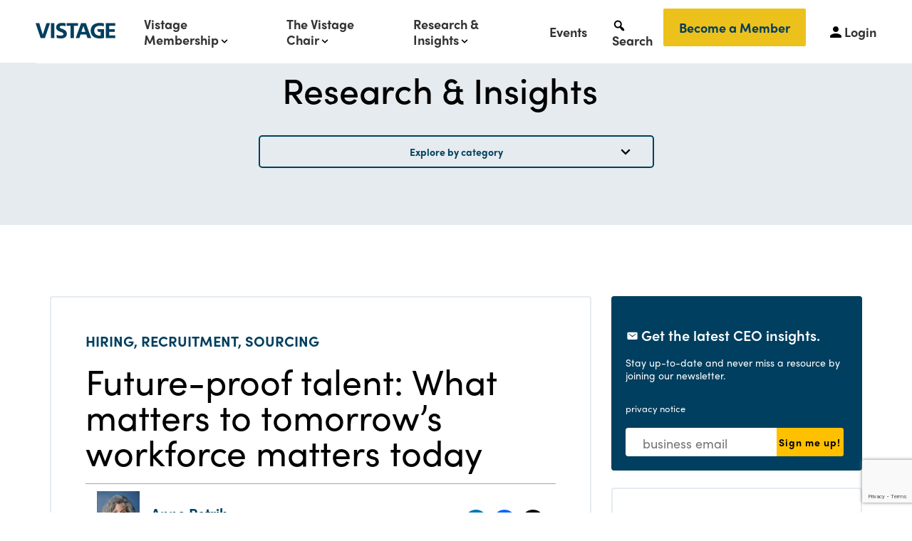

--- FILE ---
content_type: text/html; charset=UTF-8
request_url: https://vistage.co.uk/research-centre/talent-management/hiring-recruitment-sourcing/20230719-future-proof-talent/?utm_source=rss&utm_medium=rss&utm_campaign=20230719-future-proof-talent
body_size: 37237
content:

<!DOCTYPE html>
<html lang="en-US">
	<head>
		<meta http-equiv="Content-Type" content="text/html" charset="UTF-8">
<script type="text/javascript">
/* <![CDATA[ */
var gform;gform||(document.addEventListener("gform_main_scripts_loaded",function(){gform.scriptsLoaded=!0}),document.addEventListener("gform/theme/scripts_loaded",function(){gform.themeScriptsLoaded=!0}),window.addEventListener("DOMContentLoaded",function(){gform.domLoaded=!0}),gform={domLoaded:!1,scriptsLoaded:!1,themeScriptsLoaded:!1,isFormEditor:()=>"function"==typeof InitializeEditor,callIfLoaded:function(o){return!(!gform.domLoaded||!gform.scriptsLoaded||!gform.themeScriptsLoaded&&!gform.isFormEditor()||(gform.isFormEditor()&&console.warn("The use of gform.initializeOnLoaded() is deprecated in the form editor context and will be removed in Gravity Forms 3.1."),o(),0))},initializeOnLoaded:function(o){gform.callIfLoaded(o)||(document.addEventListener("gform_main_scripts_loaded",()=>{gform.scriptsLoaded=!0,gform.callIfLoaded(o)}),document.addEventListener("gform/theme/scripts_loaded",()=>{gform.themeScriptsLoaded=!0,gform.callIfLoaded(o)}),window.addEventListener("DOMContentLoaded",()=>{gform.domLoaded=!0,gform.callIfLoaded(o)}))},hooks:{action:{},filter:{}},addAction:function(o,r,e,t){gform.addHook("action",o,r,e,t)},addFilter:function(o,r,e,t){gform.addHook("filter",o,r,e,t)},doAction:function(o){gform.doHook("action",o,arguments)},applyFilters:function(o){return gform.doHook("filter",o,arguments)},removeAction:function(o,r){gform.removeHook("action",o,r)},removeFilter:function(o,r,e){gform.removeHook("filter",o,r,e)},addHook:function(o,r,e,t,n){null==gform.hooks[o][r]&&(gform.hooks[o][r]=[]);var d=gform.hooks[o][r];null==n&&(n=r+"_"+d.length),gform.hooks[o][r].push({tag:n,callable:e,priority:t=null==t?10:t})},doHook:function(r,o,e){var t;if(e=Array.prototype.slice.call(e,1),null!=gform.hooks[r][o]&&((o=gform.hooks[r][o]).sort(function(o,r){return o.priority-r.priority}),o.forEach(function(o){"function"!=typeof(t=o.callable)&&(t=window[t]),"action"==r?t.apply(null,e):e[0]=t.apply(null,e)})),"filter"==r)return e[0]},removeHook:function(o,r,t,n){var e;null!=gform.hooks[o][r]&&(e=(e=gform.hooks[o][r]).filter(function(o,r,e){return!!(null!=n&&n!=o.tag||null!=t&&t!=o.priority)}),gform.hooks[o][r]=e)}});
/* ]]> */
</script>

		<meta name="viewport" content="width=device-width, initial-scale=1, shrink-to-fit=no, user-scalable=no">
		<meta http-equiv="X-UA-Compatible" content="IE=edge">
		<link rel="shortcut icon" href="https://vistage.co.uk/research-centre/wp-content/themes/vistage/favicon.ico" type="image/x-icon"/>
		<link rel="icon" href="https://vistage.co.uk/research-centre/wp-content/themes/vistage/favicon.ico" type="image/x-icon"/>
		<meta name='robots' content='index, follow, max-image-preview:large, max-snippet:-1, max-video-preview:-1' />
	<style>img:is([sizes="auto" i], [sizes^="auto," i]) { contain-intrinsic-size: 3000px 1500px }</style>
	<meta property="og:image" content="https://myvistage.com/hub/wp-content/uploads/sites/4/2023/07/Future-Proof-Talent-Blog-1024x686-1.jpg" /><meta property="og:image:secure_url" content="https://myvistage.com/hub/wp-content/uploads/sites/4/2023/07/Future-Proof-Talent-Blog-1024x686-1.jpg" /><script type="text/javascript">
    (function() {
  var pvData = {"utm_campaign":"20230719-future-proof-talent","utm_medium":"rss","utm_source":"rss","source":"Direct","referrer":"Direct","visitor_type":"logged out","visitor_login_status":"logged out","visitor_id":0,"page_title":"Future-Proof Talent: What Matters to Tomorrow\u00c3\u00a2\u00e2\u201a\u00ac\u00e2\u201e\u00a2s Workforce Matters Today | Vistage","post_type":"post","post_type_with_prefix":"single post","post_categories":"hiring-recruitment-sourcing","post_tags":"hiring-and-retention|webinars","post_author":"Anne Petrik","post_full_date":"September 22, 2023","post_year":"2023","post_month":"09","post_day":"22","is_front_page":0,"is_home":1,"search_query":"","search_results_count":0};
  var body = {
    url: encodeURIComponent(window.location.href),
    referrer: encodeURIComponent(document.referrer)
  };

  function makePostRequest(e,t){var n=[];if(t.body){for(var o in t.body)n.push(encodeURIComponent(o)+"="+encodeURIComponent(t.body[o]));t.body=n.join("&")}return window.fetch?new Promise(n=>{var o={method:"POST",headers:{"Content-Type":"application/x-www-form-urlencoded"},redirect:"follow",body:{},...t};window.fetch(e,o).then(e=>{n(e.text())})}):new Promise(t=>{var o;"undefined"==typeof XMLHttpRequest&&t(null),(o=new XMLHttpRequest).open("POST",e,!0),o.onreadystatechange=function(){4==o.readyState&&200==o.status&&t(o.responseText)},o.setRequestHeader("Content-type","application/x-www-form-urlencoded"),o.send(n.join("&"))})}
  function observeAjaxCartActions(e){new PerformanceObserver(function(t){for(var n=t.getEntries(),r=0;r<n.length;r++)["xmlhttprequest","fetch"].includes(n[r].initiatorType)&&['=get_refreshed_fragments', 'add_to_cart'].some(p => n[r].name.includes(p))&&fetchCart(e)}).observe({entryTypes:["resource"]})};

  function fetchCart(adapter) {
    makePostRequest("//vistage.co.uk/research-centre/index.php?plugin=optimonk&action=cartData", { body })
      .then((response) => {
        var data = JSON.parse(response);
        setCartData(data, adapter);
      })
  }

  function setCartData(cartData, adapter) {
    adapter.Cart.clear();

    cartData.cart.forEach(cartItem => {
      adapter.Cart.add(cartItem.sku, {quantity: cartItem.quantity, price: cartItem.price, name: cartItem.name});
    });
    Object.keys(cartData.avs).forEach((key, value) => {
      adapter.attr(`wp_${key}`, cartData.avs[key]);
    })
  }

  function setAssocData(assocData, adapter) {
    Object.keys(assocData).forEach((key) => {
      adapter.attr(`wp_${key}`, assocData[key]);
    })
  }

  var RuleHandler = {
    hasVisitorCartRules: (campaignMeta) => {
      return !!(campaignMeta.rules.visitorCart || campaignMeta.rules.visitorCartRevamp);
    },
    hasVisitorAttributeRule: (campaignMeta) => {
      return !!campaignMeta.rules.visitorAttribute;
    }
  }

  document.querySelector('html').addEventListener('optimonk#embedded-campaigns-init', function(e) {
    var campaignsData = e.parameters;

    if (!campaignsData.length) {
      return;
    }

    var adapter = window.OptiMonkEmbedded.Visitor.createAdapter();
    var hasCartRule = false;
    var hasAttributeRule = false;

    campaignsData.forEach((campaignMetaData) => {
      hasCartRule = hasCartRule || RuleHandler.hasVisitorCartRules(campaignMetaData);
      hasAttributeRule = hasAttributeRule || RuleHandler.hasVisitorAttributeRule(campaignMetaData);
    });

    setAssocData(pvData, adapter);

    if (hasCartRule) {
      observeAjaxCartActions(adapter);
      fetchCart(adapter);
    }

    if (hasAttributeRule) {
      makePostRequest("//vistage.co.uk/research-centre/index.php?plugin=optimonk&action=productData", { body })
        .then((response) => {
          var data = JSON.parse(response);
          setAssocData(data, adapter);
        })
    }
  });

  document.querySelector('html').addEventListener('optimonk#campaigns_initialized', function () {
    if (!OptiMonk.campaigns) {
      return;
    }

    var adapter = window.OptiMonk.Visitor.createAdapter();

    setAssocData(pvData, adapter);

    if (OptiMonk.campaigns.filter(campaign => campaign.hasVisitorCartRules()).length) {
      observeAjaxCartActions(adapter);
      fetchCart(adapter);
    }

    if (OptiMonk.campaigns.filter(campaign => campaign.hasVisitorAttributeRules()).length) {
      makePostRequest("//vistage.co.uk/research-centre/index.php?plugin=optimonk&action=productData", { body })
        .then((response) => {
          var data = JSON.parse(response);
          setAssocData(data, adapter);
        });
    }
  });
}());

</script>
<script type="text/javascript" src="https://onsite.optimonk.com/script.js?account=210334" async></script>
	<!-- This site is optimized with the Yoast SEO plugin v26.3 - https://yoast.com/wordpress/plugins/seo/ -->
	<title>Future-Proof Talent: What Matters to TomorrowÃ¢â‚¬â„¢s Workforce Matters Today | Vistage</title>
	<meta name="description" content="Learn what future employees want out of companies and how to position your organization to stand out in the war for talent." />
	<link rel="canonical" href="https://vistage.co.uk/research-centre/talent-management/hiring-recruitment-sourcing/20230719-future-proof-talent/?utm_source=rss&#038;utm_medium=rss&#038;utm_campaign=20230719-future-proof-talent" />
	<meta property="og:locale" content="en_US" />
	<meta property="og:type" content="article" />
	<meta property="og:title" content="Future-Proof Talent: What Matters to TomorrowÃ¢â‚¬â„¢s Workforce Matters Today | Vistage" />
	<meta property="og:description" content="Learn what future employees want out of companies and how to position your organization to stand out in the war for talent." />
	<meta property="og:url" content="https://vistage.co.uk/research-centre/talent-management/hiring-recruitment-sourcing/20230719-future-proof-talent/" />
	<meta property="og:site_name" content="Vistage Research Center" />
	<meta property="article:publisher" content="https://www.facebook.com/Vistage" />
	<meta property="article:published_time" content="2023-09-22T18:00:00+00:00" />
	<meta property="article:modified_time" content="2025-06-29T05:05:42+00:00" />
	<meta property="og:image" content="https://myvistage.com/hub/wp-content/uploads/sites/4/2023/07/Future-Proof-Talent-Blog-1024x686-1.jpg" />
	<meta property="og:image:width" content="1" />
	<meta property="og:image:height" content="1" />
	<meta property="og:image:type" content="image/png" />
	<meta name="author" content="Anne Petrik" />
	<meta name="twitter:card" content="summary_large_image" />
	<meta name="twitter:creator" content="@vistage" />
	<meta name="twitter:site" content="@vistage" />
	<meta name="twitter:label1" content="Written by" />
	<meta name="twitter:data1" content="Anne Petrik" />
	<meta name="twitter:label2" content="Est. reading time" />
	<meta name="twitter:data2" content="1 minute" />
	
	<!-- / Yoast SEO plugin. -->


<link rel='dns-prefetch' href='//vistage.co.uk' />
<link rel='dns-prefetch' href='//cdnjs.cloudflare.com' />
<link rel='dns-prefetch' href='//myvistage.com' />
<link rel='dns-prefetch' href='//www.google.com' />
<link rel="alternate" type="application/rss+xml" title="Vistage Research Center &raquo; Feed" href="https://vistage.co.uk/research-centre/feed/" />
<link rel="alternate" type="application/rss+xml" title="Vistage Research Center &raquo; Comments Feed" href="https://vistage.co.uk/research-centre/comments/feed/" />
<link rel="alternate" type="application/rss+xml" title="Vistage Research Center &raquo; Future-proof talent: What matters to tomorrow’s workforce matters today Comments Feed" href="https://vistage.co.uk/research-centre/talent-management/hiring-recruitment-sourcing/20230719-future-proof-talent/feed/" />
<script type="text/javascript">
/* <![CDATA[ */
window._wpemojiSettings = {"baseUrl":"https:\/\/s.w.org\/images\/core\/emoji\/15.0.3\/72x72\/","ext":".png","svgUrl":"https:\/\/s.w.org\/images\/core\/emoji\/15.0.3\/svg\/","svgExt":".svg","source":{"concatemoji":"https:\/\/vistage.co.uk\/research-centre\/wp-includes\/js\/wp-emoji-release.min.js"}};
/*! This file is auto-generated */
!function(i,n){var o,s,e;function c(e){try{var t={supportTests:e,timestamp:(new Date).valueOf()};sessionStorage.setItem(o,JSON.stringify(t))}catch(e){}}function p(e,t,n){e.clearRect(0,0,e.canvas.width,e.canvas.height),e.fillText(t,0,0);var t=new Uint32Array(e.getImageData(0,0,e.canvas.width,e.canvas.height).data),r=(e.clearRect(0,0,e.canvas.width,e.canvas.height),e.fillText(n,0,0),new Uint32Array(e.getImageData(0,0,e.canvas.width,e.canvas.height).data));return t.every(function(e,t){return e===r[t]})}function u(e,t,n){switch(t){case"flag":return n(e,"\ud83c\udff3\ufe0f\u200d\u26a7\ufe0f","\ud83c\udff3\ufe0f\u200b\u26a7\ufe0f")?!1:!n(e,"\ud83c\uddfa\ud83c\uddf3","\ud83c\uddfa\u200b\ud83c\uddf3")&&!n(e,"\ud83c\udff4\udb40\udc67\udb40\udc62\udb40\udc65\udb40\udc6e\udb40\udc67\udb40\udc7f","\ud83c\udff4\u200b\udb40\udc67\u200b\udb40\udc62\u200b\udb40\udc65\u200b\udb40\udc6e\u200b\udb40\udc67\u200b\udb40\udc7f");case"emoji":return!n(e,"\ud83d\udc26\u200d\u2b1b","\ud83d\udc26\u200b\u2b1b")}return!1}function f(e,t,n){var r="undefined"!=typeof WorkerGlobalScope&&self instanceof WorkerGlobalScope?new OffscreenCanvas(300,150):i.createElement("canvas"),a=r.getContext("2d",{willReadFrequently:!0}),o=(a.textBaseline="top",a.font="600 32px Arial",{});return e.forEach(function(e){o[e]=t(a,e,n)}),o}function t(e){var t=i.createElement("script");t.src=e,t.defer=!0,i.head.appendChild(t)}"undefined"!=typeof Promise&&(o="wpEmojiSettingsSupports",s=["flag","emoji"],n.supports={everything:!0,everythingExceptFlag:!0},e=new Promise(function(e){i.addEventListener("DOMContentLoaded",e,{once:!0})}),new Promise(function(t){var n=function(){try{var e=JSON.parse(sessionStorage.getItem(o));if("object"==typeof e&&"number"==typeof e.timestamp&&(new Date).valueOf()<e.timestamp+604800&&"object"==typeof e.supportTests)return e.supportTests}catch(e){}return null}();if(!n){if("undefined"!=typeof Worker&&"undefined"!=typeof OffscreenCanvas&&"undefined"!=typeof URL&&URL.createObjectURL&&"undefined"!=typeof Blob)try{var e="postMessage("+f.toString()+"("+[JSON.stringify(s),u.toString(),p.toString()].join(",")+"));",r=new Blob([e],{type:"text/javascript"}),a=new Worker(URL.createObjectURL(r),{name:"wpTestEmojiSupports"});return void(a.onmessage=function(e){c(n=e.data),a.terminate(),t(n)})}catch(e){}c(n=f(s,u,p))}t(n)}).then(function(e){for(var t in e)n.supports[t]=e[t],n.supports.everything=n.supports.everything&&n.supports[t],"flag"!==t&&(n.supports.everythingExceptFlag=n.supports.everythingExceptFlag&&n.supports[t]);n.supports.everythingExceptFlag=n.supports.everythingExceptFlag&&!n.supports.flag,n.DOMReady=!1,n.readyCallback=function(){n.DOMReady=!0}}).then(function(){return e}).then(function(){var e;n.supports.everything||(n.readyCallback(),(e=n.source||{}).concatemoji?t(e.concatemoji):e.wpemoji&&e.twemoji&&(t(e.twemoji),t(e.wpemoji)))}))}((window,document),window._wpemojiSettings);
/* ]]> */
</script>
<link rel='stylesheet' id='creativ_shortcodes-css' href='https://vistage.co.uk/research-centre/wp-content/plugins/creativ-shortcodes//includes/shortcodes.css' type='text/css' media='all' />
<link rel='stylesheet' id='creativ_shortcodes_fontawesome-css' href='https://vistage.co.uk/research-centre/wp-content/plugins/creativ-shortcodes//fonts/fontawesome/css/font-awesome.min.css' type='text/css' media='all' />
<link rel='stylesheet' id='creativ_shortcodes_fontello-css' href='https://vistage.co.uk/research-centre/wp-content/plugins/creativ-shortcodes//fonts/fontello/css/fontello.css' type='text/css' media='all' />
<link rel='stylesheet' id='structured-content-frontend-css' href='https://vistage.co.uk/research-centre/wp-content/plugins/structured-content/dist/blocks.style.build.css' type='text/css' media='all' />
<style id='wp-emoji-styles-inline-css' type='text/css'>

	img.wp-smiley, img.emoji {
		display: inline !important;
		border: none !important;
		box-shadow: none !important;
		height: 1em !important;
		width: 1em !important;
		margin: 0 0.07em !important;
		vertical-align: -0.1em !important;
		background: none !important;
		padding: 0 !important;
	}
</style>
<link rel='stylesheet' id='wp-block-library-css' href='https://vistage.co.uk/research-centre/wp-includes/css/dist/block-library/style.min.css' type='text/css' media='all' />
<link rel='stylesheet' id='vistage_blocks-style-css' href='https://vistage.co.uk/research-centre/wp-content/plugins/vistage-blocks/2020/build/style-index.css' type='text/css' media='all' />
<style id='vistage_blocks-style-inline-css' type='text/css'>
(window.webpackJsonp=window.webpackJsonp||[]).push([[2],{138:function(e,t,r){}}]),function(e){function t(t){for(var n,c,l=t[0],i=t[1],u=t[2],f=0,p=[];f<l.length;f++)c=l[f],Object.prototype.hasOwnProperty.call(o,c)&&o[c]&&p.push(o[c][0]),o[c]=0;for(n in i)Object.prototype.hasOwnProperty.call(i,n)&&(e[n]=i[n]);for(s&&s(t);p.length;)p.shift()();return a.push.apply(a,u||[]),r()}function r(){for(var e,t=0;t<a.length;t++){for(var r=a[t],n=!0,l=1;l<r.length;l++){var i=r[l];0!==o[i]&&(n=!1)}n&&(a.splice(t--,1),e=c(c.s=r[0]))}return e}var n={},o={0:0},a=[];function c(t){if(n[t])return n[t].exports;var r=n[t]={i:t,l:!1,exports:{}};return e[t].call(r.exports,r,r.exports,c),r.l=!0,r.exports}c.m=e,c.c=n,c.d=function(e,t,r){c.o(e,t)||Object.defineProperty(e,t,{enumerable:!0,get:r})},c.r=function(e){"undefined"!=typeof Symbol&&Symbol.toStringTag&&Object.defineProperty(e,Symbol.toStringTag,{value:"Module"}),Object.defineProperty(e,"__esModule",{value:!0})},c.t=function(e,t){if(1&t&&(e=c(e)),8&t)return e;if(4&t&&"object"==typeof e&&e&&e.__esModule)return e;var r=Object.create(null);if(c.r(r),Object.defineProperty(r,"default",{enumerable:!0,value:e}),2&t&&"string"!=typeof e)for(var n in e)c.d(r,n,function(t){return e[t]}.bind(null,n));return r},c.n=function(e){var t=e&&e.__esModule?function(){return e.default}:function(){return e};return c.d(t,"a",t),t},c.o=function(e,t){return Object.prototype.hasOwnProperty.call(e,t)},c.p="";var l=window.webpackJsonp=window.webpackJsonp||[],i=l.push.bind(l);l.push=t,l=l.slice();for(var u=0;u<l.length;u++)t(l[u]);var s=i;a.push([145,2]),r()}({0:function(e,t){e.exports=window.wp.element},1:function(e,t){e.exports=window.wp.components},139:function(e,t,r){},140:function(e,t,r){"use strict";Object.defineProperty(t,"__esModule",{value:!0}),Object.defineProperty(t,"default",{enumerable:!0,get:function(){return n.default}}),Object.defineProperty(t,"usePlacesWidget",{enumerable:!0,get:function(){return o.default}});var n=a(r(141)),o=a(r(34));function a(e){return e&&e.__esModule?e:{default:e}}},141:function(e,t,r){"use strict";function n(e){return(n="function"==typeof Symbol&&"symbol"==typeof Symbol.iterator?function(e){return typeof e}:function(e){return e&&"function"==typeof Symbol&&e.constructor===Symbol&&e!==Symbol.prototype?"symbol":typeof e})(e)}Object.defineProperty(t,"__esModule",{value:!0}),t.default=void 0;var o=function(e,t){if(!t&&e&&e.__esModule)return e;if(null===e||"object"!==n(e)&&"function"!=typeof e)return{default:e};var r=i(t);if(r&&r.has(e))return r.get(e);var o={},a=Object.defineProperty&&Object.getOwnPropertyDescriptor;for(var c in e)if("default"!==c&&Object.prototype.hasOwnProperty.call(e,c)){var l=a?Object.getOwnPropertyDescriptor(e,c):null;l&&(l.get||l.set)?Object.defineProperty(o,c,l):o[c]=e[c]}o.default=e,r&&r.set(e,o);return o}(r(4)),a=l(r(21)),c=l(r(34));function l(e){return e&&e.__esModule?e:{default:e}}function i(e){if("function"!=typeof WeakMap)return null;var t=new WeakMap,r=new WeakMap;return(i=function(e){return e?r:t})(e)}function u(){return(u=Object.assign||function(e){for(var t=1;t<arguments.length;t++){var r=arguments[t];for(var n in r)Object.prototype.hasOwnProperty.call(r,n)&&(e[n]=r[n])}return e}).apply(this,arguments)}function s(e,t){if(null==e)return{};var r,n,o=function(e,t){if(null==e)return{};var r,n,o={},a=Object.keys(e);for(n=0;n<a.length;n++)r=a[n],t.indexOf(r)>=0||(o[r]=e[r]);return o}(e,t);if(Object.getOwnPropertySymbols){var a=Object.getOwnPropertySymbols(e);for(n=0;n<a.length;n++)r=a[n],t.indexOf(r)>=0||Object.prototype.propertyIsEnumerable.call(e,r)&&(o[r]=e[r])}return o}function f(e){var t=e.onPlaceSelected,r=e.apiKey,n=e.libraries,a=e.inputAutocompleteValue,l=e.options,i=e.googleMapsScriptBaseUrl,f=e.refProp,p=e.language,d=s(e,["onPlaceSelected","apiKey","libraries","inputAutocompleteValue","options","googleMapsScriptBaseUrl","refProp","language"]),b=(0,c.default)({ref:f,googleMapsScriptBaseUrl:i,onPlaceSelected:t,apiKey:r,libraries:n,inputAutocompleteValue:a,options:l,language:p}).ref;return o.default.createElement("input",u({ref:b},d))}f.propTypes={apiKey:a.default.string,libraries:a.default.arrayOf(a.default.string),ref:a.default.oneOfType([a.default.func,a.default.shape({current:a.default.any})]),googleMapsScriptBaseUrl:a.default.string,onPlaceSelected:a.default.func,inputAutocompleteValue:a.default.string,options:a.default.shape({componentRestrictions:a.default.object,bounds:a.default.object,location:a.default.object,offset:a.default.number,origin:a.default.object,radius:a.default.number,sessionToken:a.default.object,types:a.default.arrayOf(a.default.string)}),language:a.default.string};var p=(0,o.forwardRef)((function(e,t){return o.default.createElement(f,u({},e,{refProp:t}))}));t.default=p},142:function(e,t,r){"use strict";Object.defineProperty(t,"__esModule",{value:!0}),t.loadGoogleMapScript=t.isBrowser=void 0;var n="undefined"!=typeof window&&window.document;t.isBrowser=n;t.loadGoogleMapScript=function(e,t){if(!n)return Promise.resolve();if("undefined"!=typeof google&&google.maps&&google.maps.api)return Promise.resolve();var r=document.querySelectorAll('script[src*="'.concat(e,'"]'));if(r&&r.length)return new Promise((function(e){if("undefined"!=typeof google)return e();r[0].addEventListener("load",(function(){return e()}))}));var o=new URL(t);o.searchParams.set("callback","__REACT_GOOGLE_AUTOCOMPLETE_CALLBACK__");var a=document.createElement("script");return a.src=o.toString(),new Promise((function(e){window.__REACT_GOOGLE_AUTOCOMPLETE_CALLBACK__=e,document.body.appendChild(a)}))}},143:function(e,t,r){"use strict";Object.defineProperty(t,"__esModule",{value:!0}),t.GOOGLE_MAP_SCRIPT_BASE_URL=void 0;t.GOOGLE_MAP_SCRIPT_BASE_URL="https://maps.googleapis.com/maps/api/js"},145:function(e,t,r){"use strict";r.r(t);var n=r(20),o=r.n(n),a=r(0),c=(r(138),r(139),r(5)),l=r(2),i=r(1),u=r(3),s=r(35),f=r.n(s);Object(c.registerBlockType)("vistage-blocks/find-chair",{title:Object(l.__)("Find a chair"),icon:"format-image",category:"vistage-blocks-categories",example:{},keywords:[Object(l.__)("Find close chairs"),Object(l.__)("Vistage"),Object(l.__)("Find a chair"),Object(l.__)("find-chair")],attributes:{textboxColor:{type:"string",default:"rgba(0, 63, 95, 0.1)"},sarchRadius:{type:"string",default:"100"},showingCount:{type:"string",default:"10"},defaultLatitude:{type:"string",default:""},defaultLongitude:{type:"string",default:""},defaultLocation:{type:"string",default:""},chairLinks:{type:Boolean,default:!0},userLocation:{type:Boolean,default:!0},notResultMsg:{type:"string",source:"html",selector:"p"},partnerFilter:{type:"string",default:"all"}},edit:function(e){var t=e.attributes,r=e.setAttributes,n=Object(u.useBlockProps)();return Object(a.createElement)("div",null,Object(a.createElement)(u.InspectorControls,null,Object(a.createElement)(i.PanelBody,null,Object(a.createElement)(i.TextControl,{label:"Search radius (miles)",value:t.sarchRadius,help:"Search radius in miles from user location or selected location",onChange:function(e){return r({sarchRadius:e})}}),Object(a.createElement)(i.TextControl,{label:"Number of chairs",value:t.showingCount,help:"Max number of chairs to display",onChange:function(e){return r({showingCount:e})}}),Object(a.createElement)(i.SelectControl,{label:"Filter by partner code:",value:t.partnerFilter,help:"Filter chair partnership code that you like to show",options:[{label:"All partners",value:"all"},{label:"SAND partners",value:"SAND"},{label:"UKEN partners",value:"UKEN"},{label:"DETR partners",value:"DETR"},{label:"FLOR partners",value:"FLOR"},{label:"CANA partners",value:"CANA"}],onChange:function(e){return r({partnerFilter:e})}}),Object(a.createElement)(i.ToggleControl,{checked:t.chairLinks,label:Object(l.__)("Show Chair links"),help:"If active, chair´s links will be shown.",onChange:function(){return r({chairLinks:!t.chairLinks})}}),Object(a.createElement)(i.ToggleControl,{checked:t.userLocation,label:Object(l.__)("Custom Location"),help:"If active, will use the following location",onChange:function(){return r({userLocation:!t.userLocation})}}),Object(a.createElement)(f.a,{apiKey:window.vistageGMapsApiKey,onPlaceSelected:function(e){null!=e.geometry.location&&(r({defaultLatitude:String(e.geometry.location.lat())}),r({defaultLongitude:String(e.geometry.location.lng())})),r({defaultLocation:e.formatted_address})},options:{types:["(regions)"]},defaultValue:t.defaultLocation}))),Object(a.createElement)("div",{className:"container container-fc",ratio:t.sarchRadius,showing:t.showingCount,lat:t.defaultLatitude,lng:t.defaultLongitude,location:t.defaultLocation,userlocation:t.userLocation?"true":"false",chairLinks:t.chairLinks?"true":"false",partner:t.partnerFilter},Object(a.createElement)("div",{className:"row"},Object(a.createElement)("div",{className:"col-25"},Object(a.createElement)("label",{className:"label-fc"},"Vistage Chairs")),Object(a.createElement)("div",{className:"col-75"},Object(a.createElement)("input",{value:"",className:"pac-target-input",type:"text",id:"pac-target-input",placeholder:"Enter a location",autocomplete:"new-password"}))),Object(a.createElement)("div",{className:"chairs-result"}),Object(a.createElement)(u.RichText,o()({},n,{tagName:"p",value:t.notResultMsg,allowedFormats:["core/bold","core/italic","core/link"],onChange:function(e){return r({notResultMsg:e})},placeholder:"Add a message where results are missing"})),Object(a.createElement)("div",{className:"button-content"},Object(a.createElement)("button",{type:"button",className:"load-more"},"View more",Object(a.createElement)("svg",{xmlns:"http://www.w3.org/2000/svg",width:"7",height:"13",viewBox:"0 0 7 13",role:"img","aria-hidden":"true",focusable:"false"},Object(a.createElement)("path",{fill:"#000000",fillrule:"nonzero",d:"M7 6.5a.936.936 0 0 1-.252.644l-5.28 5.59a.827.827 0 0 1-1.216 0 .949.949 0 0 1 0-1.288L4.924 6.5.252 1.554a.949.949 0 0 1 0-1.287.826.826 0 0 1 1.216 0l5.28 5.59c.168.177.252.41.252.643z"}))))))},save:function(e){var t=e.attributes,r=u.useBlockProps.save();return Object(a.createElement)("div",{className:"container container-fc",ratio:t.sarchRadius,showing:t.showingCount,lat:t.defaultLatitude,lng:t.defaultLongitude,location:t.defaultLocation,userlocation:t.userLocation?"true":"false",chairLinks:t.chairLinks?"true":"false",partner:t.partnerFilter},Object(a.createElement)("div",{className:"row"},Object(a.createElement)("div",{className:"col-25"},Object(a.createElement)("label",{className:"label-fc"},"Vistage Chairs")),Object(a.createElement)("div",{className:"col-75"},Object(a.createElement)("input",{value:"",className:"pac-target-input",type:"text",id:"pac-target-input",placeholder:"Enter a location",autocomplete:"new-password"}))),Object(a.createElement)("div",{className:"chairs-result"}),Object(a.createElement)("div",{className:"alert-message"},Object(a.createElement)(u.RichText.Content,o()({},r,{tagName:"p",value:t.notResultMsg}))),Object(a.createElement)("div",{className:"loading-fc"}),Object(a.createElement)("div",{className:"button-content"},Object(a.createElement)("button",{type:"button",className:"load-more"},"View more",Object(a.createElement)("svg",{xmlns:"http://www.w3.org/2000/svg",width:"7",height:"13",viewBox:"0 0 7 13",role:"img","aria-hidden":"true",focusable:"false"},Object(a.createElement)("path",{fill:"#000000",fillrule:"nonzero",d:"M7 6.5a.936.936 0 0 1-.252.644l-5.28 5.59a.827.827 0 0 1-1.216 0 .949.949 0 0 1 0-1.288L4.924 6.5.252 1.554a.949.949 0 0 1 0-1.287.826.826 0 0 1 1.216 0l5.28 5.59c.168.177.252.41.252.643z"})))))}})},2:function(e,t){e.exports=window.wp.i18n},20:function(e,t){function r(){return e.exports=r=Object.assign?Object.assign.bind():function(e){for(var t=1;t<arguments.length;t++){var r=arguments[t];for(var n in r)({}).hasOwnProperty.call(r,n)&&(e[n]=r[n])}return e},e.exports.__esModule=!0,e.exports.default=e.exports,r.apply(null,arguments)}e.exports=r,e.exports.__esModule=!0,e.exports.default=e.exports},21:function(e,t,r){e.exports=r(22)()},22:function(e,t,r){"use strict";var n=r(23);function o(){}function a(){}a.resetWarningCache=o,e.exports=function(){function e(e,t,r,o,a,c){if(c!==n){var l=new Error("Calling PropTypes validators directly is not supported by the `prop-types` package. Use PropTypes.checkPropTypes() to call them. Read more at http://fb.me/use-check-prop-types");throw l.name="Invariant Violation",l}}function t(){return e}e.isRequired=e;var r={array:e,bigint:e,bool:e,func:e,number:e,object:e,string:e,symbol:e,any:e,arrayOf:t,element:e,elementType:e,instanceOf:t,node:e,objectOf:t,oneOf:t,oneOfType:t,shape:t,exact:t,checkPropTypes:a,resetWarningCache:o};return r.PropTypes=r,r}},23:function(e,t,r){"use strict";e.exports="SECRET_DO_NOT_PASS_THIS_OR_YOU_WILL_BE_FIRED"},3:function(e,t){e.exports=window.wp.blockEditor},34:function(e,t,r){"use strict";function n(e){return(n="function"==typeof Symbol&&"symbol"==typeof Symbol.iterator?function(e){return typeof e}:function(e){return e&&"function"==typeof Symbol&&e.constructor===Symbol&&e!==Symbol.prototype?"symbol":typeof e})(e)}Object.defineProperty(t,"__esModule",{value:!0}),t.default=function(e){var t=e.ref,r=e.onPlaceSelected,n=e.apiKey,l=e.libraries,i=void 0===l?"places":l,s=e.inputAutocompleteValue,f=void 0===s?"new-password":s,p=e.options,d=(p=void 0===p?{}:p).types,b=void 0===d?["(cities)"]:d,g=p.componentRestrictions,m=p.fields,y=void 0===m?["address_components","geometry.location","place_id","formatted_address"]:m,O=p.bounds,v=function(e,t){if(null==e)return{};var r,n,o=function(e,t){if(null==e)return{};var r,n,o={},a=Object.keys(e);for(n=0;n<a.length;n++)r=a[n],t.indexOf(r)>=0||(o[r]=e[r]);return o}(e,t);if(Object.getOwnPropertySymbols){var a=Object.getOwnPropertySymbols(e);for(n=0;n<a.length;n++)r=a[n],t.indexOf(r)>=0||Object.prototype.propertyIsEnumerable.call(e,r)&&(o[r]=e[r])}return o}(p,["types","componentRestrictions","fields","bounds"]),h=e.googleMapsScriptBaseUrl,w=void 0===h?c.GOOGLE_MAP_SCRIPT_BASE_URL:h,j=e.language,_=(0,o.useRef)(null),E=(0,o.useRef)(null),P=(0,o.useRef)(null),S=j?"&language=".concat(j):"",L="".concat(w,"?libraries=").concat(i,"&key=").concat(n).concat(S),M=(0,o.useCallback)((function(){return(0,a.loadGoogleMapScript)(w,L)}),[w,L]);return(0,o.useEffect)((function(){var e=u(u({},v),{},{fields:y,types:b,bounds:O});if(g&&(e.componentRestrictions=g),!P.current&&_.current&&a.isBrowser){t&&!t.current&&(t.current=_.current);var o=function(){var t;return"undefined"==typeof google?console.error("Google has not been found. Make sure your provide apiKey prop."):null!==(t=google.maps)&&void 0!==t&&t.places?_.current instanceof HTMLInputElement?(P.current=new google.maps.places.Autocomplete(_.current,e),void(P.current&&(E.current=P.current.addListener("place_changed",(function(){r&&P&&P.current&&r(P.current.getPlace(),_.current,P.current)}))))):console.error("Input ref must be HTMLInputElement."):console.error("Google maps places API must be loaded.")};return n?M().then((function(){return o()})):o(),function(){return E.current?E.current.remove():void 0}}}),[]),(0,o.useEffect)((function(){if(a.isBrowser&&window.MutationObserver&&_.current&&_.current instanceof HTMLInputElement){var e=new MutationObserver((function(){e.disconnect(),_.current&&(_.current.autocomplete=f)}));return e.observe(_.current,{attributes:!0,attributeFilter:["autocomplete"]}),function(){e.disconnect()}}}),[f]),(0,o.useEffect)((function(){P.current&&P.current.setFields(y)}),[y]),(0,o.useEffect)((function(){P.current&&P.current.setBounds(O)}),[O]),(0,o.useEffect)((function(){P.current&&P.current.setComponentRestrictions(g)}),[g]),(0,o.useEffect)((function(){P.current&&P.current.setOptions(v)}),[v]),{ref:_,autocompleteRef:P}};var o=function(e,t){if(!t&&e&&e.__esModule)return e;if(null===e||"object"!==n(e)&&"function"!=typeof e)return{default:e};var r=l(t);if(r&&r.has(e))return r.get(e);var o={},a=Object.defineProperty&&Object.getOwnPropertyDescriptor;for(var c in e)if("default"!==c&&Object.prototype.hasOwnProperty.call(e,c)){var i=a?Object.getOwnPropertyDescriptor(e,c):null;i&&(i.get||i.set)?Object.defineProperty(o,c,i):o[c]=e[c]}o.default=e,r&&r.set(e,o);return o}(r(4)),a=r(142),c=r(143);function l(e){if("function"!=typeof WeakMap)return null;var t=new WeakMap,r=new WeakMap;return(l=function(e){return e?r:t})(e)}function i(e,t){var r=Object.keys(e);if(Object.getOwnPropertySymbols){var n=Object.getOwnPropertySymbols(e);t&&(n=n.filter((function(t){return Object.getOwnPropertyDescriptor(e,t).enumerable}))),r.push.apply(r,n)}return r}function u(e){for(var t=1;t<arguments.length;t++){var r=null!=arguments[t]?arguments[t]:{};t%2?i(Object(r),!0).forEach((function(t){s(e,t,r[t])})):Object.getOwnPropertyDescriptors?Object.defineProperties(e,Object.getOwnPropertyDescriptors(r)):i(Object(r)).forEach((function(t){Object.defineProperty(e,t,Object.getOwnPropertyDescriptor(r,t))}))}return e}function s(e,t,r){return t in e?Object.defineProperty(e,t,{value:r,enumerable:!0,configurable:!0,writable:!0}):e[t]=r,e}},35:function(e,t,r){"use strict";e.exports=r(140)},4:function(e,t){e.exports=React},5:function(e,t){e.exports=window.wp.blocks}});

/*# sourceMappingURL=find-chair.css.map*/div[class^="wp-block-vistage-blocks"] figure.wp-block-image figcaption{display:none}.button__global{background:#003f5f;border-color:#003f5f;border-radius:2px;border-style:solid;border-width:2px;color:white;cursor:pointer;font-size:1.4rem;font-weight:600;height:4rem;min-width:12rem;padding:0 1.6rem;text-align:center;transition:all 0.3s ease}.button__global a{align-items:center;display:flex;height:100%;text-decoration:none}.button__global:focus{border-color:#0079b6}.button__global:hover{background:white;color:#003f5f}.button__global:hover a{color:#003f5f}.button__global[disabled]{background-color:#a5a5a5;border-color:#a5a5a5;color:#ececec;cursor:not-allowed;pointer-events:none}.button__global.__secondary{background:white;color:#003f5f}.button__global.__secondary[disabled]{background:white;border-color:#a5a5a5;color:#a5a5a5}.button__global.__secondary:hover{background:#003f5f;color:white}.button__global.__secondary:hover a{color:white}.button__global.__centered{margin-left:auto;margin-right:auto}.button__cta:visited{color:white}.button__cta::after{content:'>';display:block;width:7px;height:13px;margin:0 3.2rem;align-self:center}.button__cta:hover{background:white;color:#003f5f}.button__cta:focus{border-color:#0079b6}.button__cta.__secondary{background:white;color:#003f5f}.button__cta.__secondary:hover{background:#003f5f;color:white}.button__cta.__navigation{background:#edc11c;border:2px solid #edc11c;color:#003f5f;height:5.3rem}.button__cta.__navigation::after{display:none}.button__cta.__navigation:focus{border-color:#003f5f}.button__cta.__navigation:hover{color:white}.button__cta.__hero{background:white;border:0;border-bottom:4px solid #edc11c;color:#003f5f}.button__cta.__hero:hover{background:#003f5f;color:white}.button__search{background:rgba(0,63,95,0.1);border-color:rgba(0,63,95,0.1);border-width:1px;color:#003f5f;min-width:0}.button__search:focus{border-color:#0079b6}.button__search:hover{background:rgba(0,63,95,0.1);border-color:#003f5f}.button__search.__active{background:#0079b6;color:white}.button__input{align-items:center;border-radius:0 4px 4px 0;display:flex;font-size:1.8rem;height:6rem;justify-content:center;min-width:0;padding:20px}.button__input:hover{background:#003f5f;color:#edc11c}.button__input.__secondary{background:#edc11c;border-color:#edc11c}.button__input.__secondary:focus{border-color:#0079b6}.button__input.__secondary:hover{background:#edc11c}.button__pagination{background:#d3d3d3;border-color:#d3d3d3;border-radius:50%;height:4.6rem;min-width:0;width:4.6rem}.button__pagination:hover{background:#a5a5a5;border-color:#a5a5a5}.button__pagination[disabled]{background:#ececec;border-color:#ececec;color:#a5a5a5}.button__play{height:9.3rem;width:9.3rem}.button__play svg{cursor:pointer;filter:drop-shadow(0 0 2px rgba(0,0,0,0.5));height:auto;width:100%}.button__play svg circle{fill:transparent;stroke:white;stroke-width:2;transition:stroke-width 0.3s ease}.button__play svg path{fill:white}.button__play svg:hover circle{stroke-width:4}.button__play.__secondary{height:5.2rem;width:5.2rem}.button__dropdown{background:white;border-color:#003f5f;border-radius:4px;border-width:1px;color:#003f5f;font-size:1.8rem;font-weight:600;height:6rem;width:26rem}.button__dropdown+.dropdown-menu{border-color:rgba(0,63,95,0.1);width:26rem}.button__dropdown+.dropdown-menu ul{padding:0;margin:0}@keyframes spin{0%{transform:rotate(0deg)}100%{transform:rotate(360deg)}}.loading-fc{border-radius:50%;width:24px;height:24px;border:0.25rem solid rgba(128,128,128,0.2);border-top-color:gray;animation:spin 1s infinite linear;margin:0 auto;margin-top:5px}.container-fc{font-family:sofia-pro,sans-serif}.container-fc .align-left{justify-content:left}.container-fc .align-center{justify-content:center}.container-fc .align-right{justify-content:right}@keyframes fadein{from{opacity:0}to{opacity:1}}.container-fc .fade-in{animation:fadeIn .7s ease-in}.container-fc .chairs-result{display:inherit}.container-fc .chairs-result .box-chair-result{background:white;border-radius:4px;border:solid 2px rgba(0,63,95,0.1);padding:2rem;margin-top:20px;content:"";clear:both;width:100%;display:table}.container-fc .row{padding:15px}.container-fc input[type=text]{width:100%;padding:12px;box-sizing:border-box;resize:vertical;height:50px;width:100%;font-size:20px;resize:vertical;margin-right:15px}.container-fc .label-fc{font-size:40px !important;font-weight:600;margin-right:3rem;text-transform:inherit;display:inline-block;line-height:3.8rem}.container-fc .col-25{float:left;width:30%}.container-fc .col-75{float:left;width:70%}.container-fc .row:after{content:"";display:table;clear:both}.container-fc .box-chair-result:after{content:"";display:table;clear:both}.container-fc .box-chair-photo-content{width:100%}.container-fc .box-chair-photo-content .box-chair-photo{float:left;width:125px;height:125px;background-size:cover;background-repeat:no-repeat;background-position:top;border-radius:5px;margin:15px 20px 0px 0px}.container-fc .box-chair-content{float:left;padding:10px;padding-left:0px;width:85%}.container-fc .box-chair-content .box-title{color:#343434;font-weight:600;font-size:24px}.container-fc .box-chair-content .box-title a{text-decoration:none}.container-fc .box-chair-content .box-title a:hover{color:#0893C1}.container-fc .box-chair-content p{margin:0px 0px 8px 0px !important;font-size:20px}@media screen and (max-width: 800px){.container-fc .col-25,.container-fc .col-75,.container-fc .box-chair-photo,.container-fc .box-chair-content{width:100%;margin-top:0}.container-fc label{margin-bottom:16px}.container-fc img{width:125px;height:125px}}.container-fc .button-content{text-align:center;margin:20px;display:inherit}.container-fc .button-content .load-more{background:white;padding:0 !important;color:#343434;cursor:pointer;font-weight:600;display:none}.container-fc .button-content .load-more svg{margin-left:10px;margin-top:0px}.container-fc .button-content .load-more:hover{background-color:#343434;color:white}.container-fc .alert-message{display:none}


/*# sourceMappingURL=style-find-chair.css.map*/
</style>
<style id='vistage-dynamic-gutenberg-real3d-flipbook-style-inline-css' type='text/css'>
/*!***************************************************************************************************************************************************************************************************************************************!*\
  !*** css ./node_modules/css-loader/dist/cjs.js??ruleSet[1].rules[4].use[1]!./node_modules/postcss-loader/dist/cjs.js??ruleSet[1].rules[4].use[2]!./node_modules/sass-loader/dist/cjs.js??ruleSet[1].rules[4].use[3]!./src/style.scss ***!
  \***************************************************************************************************************************************************************************************************************************************/
/**
 * The following styles get applied both on the front of your site
 * and in the editor.
 *
 * Replace them with your own styles or remove the file completely.
 */
.wp-block-vdcm-issuu-vdcm-issuu {
  background-color: #21759b;
  color: #fff;
  padding: 2px;
}

/*# sourceMappingURL=style-index.css.map*/
</style>
<style id='vdcm-issuu-vdcm-issuu-style-inline-css' type='text/css'>
/*!***************************************************************************************************************************************************************************************************************************************!*\
  !*** css ./node_modules/css-loader/dist/cjs.js??ruleSet[1].rules[4].use[1]!./node_modules/postcss-loader/dist/cjs.js??ruleSet[1].rules[4].use[2]!./node_modules/sass-loader/dist/cjs.js??ruleSet[1].rules[4].use[3]!./src/style.scss ***!
  \***************************************************************************************************************************************************************************************************************************************/
/**
 * The following styles get applied both on the front of your site
 * and in the editor.
 *
 * Replace them with your own styles or remove the file completely.
 */
.wp-block-vdcm-issuu-vdcm-issuu {
  background-color: #21759b;
  color: #fff;
  padding: 2px;
}

/*# sourceMappingURL=style-index.css.map*/
</style>
<style id='vistage-dynamic-gutenberg-hero-video-style-inline-css' type='text/css'>
/*!***************************************************************************************************************************************************************************************************************************************!*\
  !*** css ./node_modules/css-loader/dist/cjs.js??ruleSet[1].rules[4].use[1]!./node_modules/postcss-loader/dist/cjs.js??ruleSet[1].rules[4].use[2]!./node_modules/sass-loader/dist/cjs.js??ruleSet[1].rules[4].use[3]!./src/style.scss ***!
  \***************************************************************************************************************************************************************************************************************************************/
/**
 * The following styles get applied both on the front of your site
 * and in the editor.
 *
 * Replace them with your own styles or remove the file completely.
 */

/*# sourceMappingURL=style-index.css.map*/
</style>
<link rel='stylesheet' id='mediaelement-css' href='https://vistage.co.uk/research-centre/wp-includes/js/mediaelement/mediaelementplayer-legacy.min.css' type='text/css' media='all' />
<link rel='stylesheet' id='wp-mediaelement-css' href='https://vistage.co.uk/research-centre/wp-includes/js/mediaelement/wp-mediaelement.min.css' type='text/css' media='all' />
<style id='jetpack-sharing-buttons-style-inline-css' type='text/css'>
.jetpack-sharing-buttons__services-list{display:flex;flex-direction:row;flex-wrap:wrap;gap:0;list-style-type:none;margin:5px;padding:0}.jetpack-sharing-buttons__services-list.has-small-icon-size{font-size:12px}.jetpack-sharing-buttons__services-list.has-normal-icon-size{font-size:16px}.jetpack-sharing-buttons__services-list.has-large-icon-size{font-size:24px}.jetpack-sharing-buttons__services-list.has-huge-icon-size{font-size:36px}@media print{.jetpack-sharing-buttons__services-list{display:none!important}}.editor-styles-wrapper .wp-block-jetpack-sharing-buttons{gap:0;padding-inline-start:0}ul.jetpack-sharing-buttons__services-list.has-background{padding:1.25em 2.375em}
</style>
<link rel='stylesheet' id='block-gallery-frontend-css' href='https://vistage.co.uk/research-centre/wp-content/plugins/block-gallery/dist/blocks.style.build.css' type='text/css' media='all' />
<style id='classic-theme-styles-inline-css' type='text/css'>
/*! This file is auto-generated */
.wp-block-button__link{color:#fff;background-color:#32373c;border-radius:9999px;box-shadow:none;text-decoration:none;padding:calc(.667em + 2px) calc(1.333em + 2px);font-size:1.125em}.wp-block-file__button{background:#32373c;color:#fff;text-decoration:none}
</style>
<style id='global-styles-inline-css' type='text/css'>
:root{--wp--preset--aspect-ratio--square: 1;--wp--preset--aspect-ratio--4-3: 4/3;--wp--preset--aspect-ratio--3-4: 3/4;--wp--preset--aspect-ratio--3-2: 3/2;--wp--preset--aspect-ratio--2-3: 2/3;--wp--preset--aspect-ratio--16-9: 16/9;--wp--preset--aspect-ratio--9-16: 9/16;--wp--preset--color--black: #000000;--wp--preset--color--cyan-bluish-gray: #abb8c3;--wp--preset--color--white: #ffffff;--wp--preset--color--pale-pink: #f78da7;--wp--preset--color--vivid-red: #cf2e2e;--wp--preset--color--luminous-vivid-orange: #ff6900;--wp--preset--color--luminous-vivid-amber: #fcb900;--wp--preset--color--light-green-cyan: #7bdcb5;--wp--preset--color--vivid-green-cyan: #00d084;--wp--preset--color--pale-cyan-blue: #8ed1fc;--wp--preset--color--vivid-cyan-blue: #0693e3;--wp--preset--color--vivid-purple: #9b51e0;--wp--preset--color--transparent: transparent;--wp--preset--color--vistage-blue: #003f5f;--wp--preset--color--vistage-navy-blue: #00223D;--wp--preset--color--vistage-yellow: #edc11c;--wp--preset--gradient--vivid-cyan-blue-to-vivid-purple: linear-gradient(135deg,rgba(6,147,227,1) 0%,rgb(155,81,224) 100%);--wp--preset--gradient--light-green-cyan-to-vivid-green-cyan: linear-gradient(135deg,rgb(122,220,180) 0%,rgb(0,208,130) 100%);--wp--preset--gradient--luminous-vivid-amber-to-luminous-vivid-orange: linear-gradient(135deg,rgba(252,185,0,1) 0%,rgba(255,105,0,1) 100%);--wp--preset--gradient--luminous-vivid-orange-to-vivid-red: linear-gradient(135deg,rgba(255,105,0,1) 0%,rgb(207,46,46) 100%);--wp--preset--gradient--very-light-gray-to-cyan-bluish-gray: linear-gradient(135deg,rgb(238,238,238) 0%,rgb(169,184,195) 100%);--wp--preset--gradient--cool-to-warm-spectrum: linear-gradient(135deg,rgb(74,234,220) 0%,rgb(151,120,209) 20%,rgb(207,42,186) 40%,rgb(238,44,130) 60%,rgb(251,105,98) 80%,rgb(254,248,76) 100%);--wp--preset--gradient--blush-light-purple: linear-gradient(135deg,rgb(255,206,236) 0%,rgb(152,150,240) 100%);--wp--preset--gradient--blush-bordeaux: linear-gradient(135deg,rgb(254,205,165) 0%,rgb(254,45,45) 50%,rgb(107,0,62) 100%);--wp--preset--gradient--luminous-dusk: linear-gradient(135deg,rgb(255,203,112) 0%,rgb(199,81,192) 50%,rgb(65,88,208) 100%);--wp--preset--gradient--pale-ocean: linear-gradient(135deg,rgb(255,245,203) 0%,rgb(182,227,212) 50%,rgb(51,167,181) 100%);--wp--preset--gradient--electric-grass: linear-gradient(135deg,rgb(202,248,128) 0%,rgb(113,206,126) 100%);--wp--preset--gradient--midnight: linear-gradient(135deg,rgb(2,3,129) 0%,rgb(40,116,252) 100%);--wp--preset--font-size--small: 13px;--wp--preset--font-size--medium: 16px;--wp--preset--font-size--large: 36px;--wp--preset--font-size--x-large: 42px;--wp--preset--font-size--normal: 14px;--wp--preset--spacing--20: 0.44rem;--wp--preset--spacing--30: 0.67rem;--wp--preset--spacing--40: 1rem;--wp--preset--spacing--50: 1.5rem;--wp--preset--spacing--60: 2.25rem;--wp--preset--spacing--70: 3.38rem;--wp--preset--spacing--80: 5.06rem;--wp--preset--shadow--natural: 6px 6px 9px rgba(0, 0, 0, 0.2);--wp--preset--shadow--deep: 12px 12px 50px rgba(0, 0, 0, 0.4);--wp--preset--shadow--sharp: 6px 6px 0px rgba(0, 0, 0, 0.2);--wp--preset--shadow--outlined: 6px 6px 0px -3px rgba(255, 255, 255, 1), 6px 6px rgba(0, 0, 0, 1);--wp--preset--shadow--crisp: 6px 6px 0px rgba(0, 0, 0, 1);}:where(.is-layout-flex){gap: 0.5em;}:where(.is-layout-grid){gap: 0.5em;}body .is-layout-flex{display: flex;}.is-layout-flex{flex-wrap: wrap;align-items: center;}.is-layout-flex > :is(*, div){margin: 0;}body .is-layout-grid{display: grid;}.is-layout-grid > :is(*, div){margin: 0;}:where(.wp-block-columns.is-layout-flex){gap: 2em;}:where(.wp-block-columns.is-layout-grid){gap: 2em;}:where(.wp-block-post-template.is-layout-flex){gap: 1.25em;}:where(.wp-block-post-template.is-layout-grid){gap: 1.25em;}.has-black-color{color: var(--wp--preset--color--black) !important;}.has-cyan-bluish-gray-color{color: var(--wp--preset--color--cyan-bluish-gray) !important;}.has-white-color{color: var(--wp--preset--color--white) !important;}.has-pale-pink-color{color: var(--wp--preset--color--pale-pink) !important;}.has-vivid-red-color{color: var(--wp--preset--color--vivid-red) !important;}.has-luminous-vivid-orange-color{color: var(--wp--preset--color--luminous-vivid-orange) !important;}.has-luminous-vivid-amber-color{color: var(--wp--preset--color--luminous-vivid-amber) !important;}.has-light-green-cyan-color{color: var(--wp--preset--color--light-green-cyan) !important;}.has-vivid-green-cyan-color{color: var(--wp--preset--color--vivid-green-cyan) !important;}.has-pale-cyan-blue-color{color: var(--wp--preset--color--pale-cyan-blue) !important;}.has-vivid-cyan-blue-color{color: var(--wp--preset--color--vivid-cyan-blue) !important;}.has-vivid-purple-color{color: var(--wp--preset--color--vivid-purple) !important;}.has-black-background-color{background-color: var(--wp--preset--color--black) !important;}.has-cyan-bluish-gray-background-color{background-color: var(--wp--preset--color--cyan-bluish-gray) !important;}.has-white-background-color{background-color: var(--wp--preset--color--white) !important;}.has-pale-pink-background-color{background-color: var(--wp--preset--color--pale-pink) !important;}.has-vivid-red-background-color{background-color: var(--wp--preset--color--vivid-red) !important;}.has-luminous-vivid-orange-background-color{background-color: var(--wp--preset--color--luminous-vivid-orange) !important;}.has-luminous-vivid-amber-background-color{background-color: var(--wp--preset--color--luminous-vivid-amber) !important;}.has-light-green-cyan-background-color{background-color: var(--wp--preset--color--light-green-cyan) !important;}.has-vivid-green-cyan-background-color{background-color: var(--wp--preset--color--vivid-green-cyan) !important;}.has-pale-cyan-blue-background-color{background-color: var(--wp--preset--color--pale-cyan-blue) !important;}.has-vivid-cyan-blue-background-color{background-color: var(--wp--preset--color--vivid-cyan-blue) !important;}.has-vivid-purple-background-color{background-color: var(--wp--preset--color--vivid-purple) !important;}.has-black-border-color{border-color: var(--wp--preset--color--black) !important;}.has-cyan-bluish-gray-border-color{border-color: var(--wp--preset--color--cyan-bluish-gray) !important;}.has-white-border-color{border-color: var(--wp--preset--color--white) !important;}.has-pale-pink-border-color{border-color: var(--wp--preset--color--pale-pink) !important;}.has-vivid-red-border-color{border-color: var(--wp--preset--color--vivid-red) !important;}.has-luminous-vivid-orange-border-color{border-color: var(--wp--preset--color--luminous-vivid-orange) !important;}.has-luminous-vivid-amber-border-color{border-color: var(--wp--preset--color--luminous-vivid-amber) !important;}.has-light-green-cyan-border-color{border-color: var(--wp--preset--color--light-green-cyan) !important;}.has-vivid-green-cyan-border-color{border-color: var(--wp--preset--color--vivid-green-cyan) !important;}.has-pale-cyan-blue-border-color{border-color: var(--wp--preset--color--pale-cyan-blue) !important;}.has-vivid-cyan-blue-border-color{border-color: var(--wp--preset--color--vivid-cyan-blue) !important;}.has-vivid-purple-border-color{border-color: var(--wp--preset--color--vivid-purple) !important;}.has-vivid-cyan-blue-to-vivid-purple-gradient-background{background: var(--wp--preset--gradient--vivid-cyan-blue-to-vivid-purple) !important;}.has-light-green-cyan-to-vivid-green-cyan-gradient-background{background: var(--wp--preset--gradient--light-green-cyan-to-vivid-green-cyan) !important;}.has-luminous-vivid-amber-to-luminous-vivid-orange-gradient-background{background: var(--wp--preset--gradient--luminous-vivid-amber-to-luminous-vivid-orange) !important;}.has-luminous-vivid-orange-to-vivid-red-gradient-background{background: var(--wp--preset--gradient--luminous-vivid-orange-to-vivid-red) !important;}.has-very-light-gray-to-cyan-bluish-gray-gradient-background{background: var(--wp--preset--gradient--very-light-gray-to-cyan-bluish-gray) !important;}.has-cool-to-warm-spectrum-gradient-background{background: var(--wp--preset--gradient--cool-to-warm-spectrum) !important;}.has-blush-light-purple-gradient-background{background: var(--wp--preset--gradient--blush-light-purple) !important;}.has-blush-bordeaux-gradient-background{background: var(--wp--preset--gradient--blush-bordeaux) !important;}.has-luminous-dusk-gradient-background{background: var(--wp--preset--gradient--luminous-dusk) !important;}.has-pale-ocean-gradient-background{background: var(--wp--preset--gradient--pale-ocean) !important;}.has-electric-grass-gradient-background{background: var(--wp--preset--gradient--electric-grass) !important;}.has-midnight-gradient-background{background: var(--wp--preset--gradient--midnight) !important;}.has-small-font-size{font-size: var(--wp--preset--font-size--small) !important;}.has-medium-font-size{font-size: var(--wp--preset--font-size--medium) !important;}.has-large-font-size{font-size: var(--wp--preset--font-size--large) !important;}.has-x-large-font-size{font-size: var(--wp--preset--font-size--x-large) !important;}
:where(.wp-block-post-template.is-layout-flex){gap: 1.25em;}:where(.wp-block-post-template.is-layout-grid){gap: 1.25em;}
:where(.wp-block-columns.is-layout-flex){gap: 2em;}:where(.wp-block-columns.is-layout-grid){gap: 2em;}
:root :where(.wp-block-pullquote){font-size: 1.5em;line-height: 1.6;}
</style>
<link rel='stylesheet' id='vistage-author-css' href='https://vistage.co.uk/research-centre/wp-content/plugins/vistage-author/public/css/vistage-author-public.css' type='text/css' media='all' />
<link rel='stylesheet' id='vistage-image-css' href='https://vistage.co.uk/research-centre/wp-content/plugins/vistage-image/public/css/vistage-image-public.css' type='text/css' media='all' />
<link rel='stylesheet' id='dashicons-css' href='https://vistage.co.uk/research-centre/wp-includes/css/dashicons.min.css' type='text/css' media='all' />
<link rel='stylesheet' id='ppress-frontend-css' href='https://vistage.co.uk/research-centre/wp-content/plugins/wp-user-avatar/assets/css/frontend.min.css' type='text/css' media='all' />
<link rel='stylesheet' id='ppress-flatpickr-css' href='https://vistage.co.uk/research-centre/wp-content/plugins/wp-user-avatar/assets/flatpickr/flatpickr.min.css' type='text/css' media='all' />
<link rel='stylesheet' id='ppress-select2-css' href='https://vistage.co.uk/research-centre/wp-content/plugins/wp-user-avatar/assets/select2/select2.min.css' type='text/css' media='all' />
<link rel='stylesheet' id='vistage-style-css' href='https://vistage.co.uk/research-centre/wp-content/themes/vistage/dist/css/style.min.css' type='text/css' media='all' />
<link rel='stylesheet' id='vistage-rc-style-css' href='https://vistage.co.uk/research-centre/wp-content/themes/vistage-rc/dist/css/style_publicrc.min.css' type='text/css' media='all' />
<link rel='stylesheet' id='flexsliderCss-css' href='https://cdnjs.cloudflare.com/ajax/libs/flexslider/2.7.2/flexslider.min.css' type='text/css' media='all' />
<link rel='stylesheet' id='sofia-pro-css' href='https://vistage.co.uk/research-centre/wp-content/themes/vistage/dist/fonts/wqx0lff.css' type='text/css' media='all' />
<link rel='stylesheet' id='sharedaddy-css' href='https://vistage.co.uk/research-centre/wp-content/plugins/jetpack/modules/sharedaddy/sharing.css' type='text/css' media='all' />
<link rel='stylesheet' id='social-logos-css' href='https://vistage.co.uk/research-centre/wp-content/plugins/jetpack/_inc/social-logos/social-logos.min.css' type='text/css' media='all' />
<script type="text/javascript" src="https://vistage.co.uk/research-centre/wp-includes/js/jquery/jquery.min.js" id="jquery-core-js"></script>
<script type="text/javascript" src="https://vistage.co.uk/research-centre/wp-includes/js/jquery/jquery-migrate.min.js" id="jquery-migrate-js"></script>
<script type="text/javascript" src="https://vistage.co.uk/research-centre/wp-content/plugins/vistage-blog/js/bannerslider.js" id="banner-slider-js"></script>
<script type="text/javascript" src="https://vistage.co.uk/research-centre/wp-content/plugins/creativ-shortcodes//includes/shortcodes.js" id="creativ_shortcodes_js-js"></script>
<script type="text/javascript" src="https://vistage.co.uk/research-centre/wp-content/plugins/vistage-author/public/js/vistage-author-public.js" id="vistage-author-js"></script>
<script type="text/javascript" src="https://vistage.co.uk/research-centre/wp-content/plugins/vistage-image/public/js/vistage-image-public.js" id="vistage-image-js"></script>
<script type="text/javascript" src="https://vistage.co.uk/research-centre/wp-content/plugins/wp-user-avatar/assets/flatpickr/flatpickr.min.js" id="ppress-flatpickr-js"></script>
<script type="text/javascript" src="https://vistage.co.uk/research-centre/wp-content/plugins/wp-user-avatar/assets/select2/select2.min.js" id="ppress-select2-js"></script>
<script type="text/javascript" src="https://vistage.co.uk/research-centre/wp-content/plugins/vistage_com/dist/js_vistage_header_prc.min.js" id="js_vistage_header_prc-js"></script>
<script type="text/javascript" id="track-post-view-js-extra">
/* <![CDATA[ */
var ajax_object = {"ajax_url":"https:\/\/vistage.co.uk\/research-centre\/wp-admin\/admin-ajax.php","post_id":"44227","nonce":"d553bc3a3a"};
/* ]]> */
</script>
<script type="text/javascript" src="https://vistage.co.uk/research-centre/wp-content/plugins/vistage-blog/js/track.js" id="track-post-view-js"></script>
<link rel="EditURI" type="application/rsd+xml" title="RSD" href="https://vistage.co.uk/research-centre/xmlrpc.php?rsd" />
<link rel="alternate" title="oEmbed (JSON)" type="application/json+oembed" href="https://vistage.co.uk/research-centre/wp-json/oembed/1.0/embed?url=https%3A%2F%2Fvistage.co.uk%2Fresearch-centre%2Ftalent-management%2Fhiring-recruitment-sourcing%2F20230719-future-proof-talent%2F" />
<link rel="alternate" title="oEmbed (XML)" type="text/xml+oembed" href="https://vistage.co.uk/research-centre/wp-json/oembed/1.0/embed?url=https%3A%2F%2Fvistage.co.uk%2Fresearch-centre%2Ftalent-management%2Fhiring-recruitment-sourcing%2F20230719-future-proof-talent%2F&#038;format=xml" />
		<style id="antiClickjack">body{display:none !important;}</style>    
		<script type="text/javascript">
		   var sameorigin = false;
		   try {
			   sameorigin = (self === top || top.location.host === self.location.host);
		   } catch (e) {}
		   if (sameorigin) {
		       var antiClickjack = document.getElementById("antiClickjack");
		       antiClickjack.parentNode.removeChild(antiClickjack);
		   } else {
		       top.location = self.location;
		   }
		</script>
	<!-- HFCM by 99 Robots - Snippet # 1: VWO-879940-apr25-2024 -->
<!-- Start VWO Async SmartCode -->
<link rel="preconnect" href="https://dev.visualwebsiteoptimizer.com" />
<script type='text/javascript' id='vwoCode'>
window._vwo_code || (function() {
var account_id=879940,
version=2.1,
settings_tolerance=2000,
hide_element='body',
hide_element_style = 'opacity:0 !important;filter:alpha(opacity=0) !important;background:none !important',
/* DO NOT EDIT BELOW THIS LINE */
f=false,w=window,d=document,v=d.querySelector('#vwoCode'),cK='_vwo_'+account_id+'_settings',cc={};try{var c=JSON.parse(localStorage.getItem('_vwo_'+account_id+'_config'));cc=c&&typeof c==='object'?c:{}}catch(e){}var stT=cc.stT==='session'?w.sessionStorage:w.localStorage;code={use_existing_jquery:function(){return typeof use_existing_jquery!=='undefined'?use_existing_jquery:undefined},library_tolerance:function(){return typeof library_tolerance!=='undefined'?library_tolerance:undefined},settings_tolerance:function(){return cc.sT||settings_tolerance},hide_element_style:function(){return'{'+(cc.hES||hide_element_style)+'}'},hide_element:function(){if(performance.getEntriesByName('first-contentful-paint')[0]){return''}return typeof cc.hE==='string'?cc.hE:hide_element},getVersion:function(){return version},finish:function(e){if(!f){f=true;var t=d.getElementById('_vis_opt_path_hides');if(t)t.parentNode.removeChild(t);if(e)(new Image).src='https://dev.visualwebsiteoptimizer.com/ee.gif?a='+account_id+e}},finished:function(){return f},addScript:function(e){var t=d.createElement('script');t.type='text/javascript';if(e.src){t.src=e.src}else{t.text=e.text}d.getElementsByTagName('head')[0].appendChild(t)},load:function(e,t){var i=this.getSettings(),n=d.createElement('script'),r=this;t=t||{};if(i){n.textContent=i;d.getElementsByTagName('head')[0].appendChild(n);if(!w.VWO||VWO.caE){stT.removeItem(cK);r.load(e)}}else{var o=new XMLHttpRequest;o.open('GET',e,true);o.withCredentials=!t.dSC;o.responseType=t.responseType||'text';o.onload=function(){if(t.onloadCb){return t.onloadCb(o,e)}if(o.status===200){_vwo_code.addScript({text:o.responseText})}else{_vwo_code.finish('&e=loading_failure:'+e)}};o.onerror=function(){if(t.onerrorCb){return t.onerrorCb(e)}_vwo_code.finish('&e=loading_failure:'+e)};o.send()}},getSettings:function(){try{var e=stT.getItem(cK);if(!e){return}e=JSON.parse(e);if(Date.now()>e.e){stT.removeItem(cK);return}return e.s}catch(e){return}},init:function(){if(d.URL.indexOf('__vwo_disable__')>-1)return;var e=this.settings_tolerance();w._vwo_settings_timer=setTimeout(function(){_vwo_code.finish();stT.removeItem(cK)},e);var t;if(this.hide_element()!=='body'){t=d.createElement('style');var i=this.hide_element(),n=i?i+this.hide_element_style():'',r=d.getElementsByTagName('head')[0];t.setAttribute('id','_vis_opt_path_hides');v&&t.setAttribute('nonce',v.nonce);t.setAttribute('type','text/css');if(t.styleSheet)t.styleSheet.cssText=n;else t.appendChild(d.createTextNode(n));r.appendChild(t)}else{t=d.getElementsByTagName('head')[0];var n=d.createElement('div');n.style.cssText='z-index: 2147483647 !important;position: fixed !important;left: 0 !important;top: 0 !important;width: 100% !important;height: 100% !important;background: white !important;';n.setAttribute('id','_vis_opt_path_hides');n.classList.add('_vis_hide_layer');t.parentNode.insertBefore(n,t.nextSibling)}var o='https://dev.visualwebsiteoptimizer.com/j.php?a='+account_id+'&u='+encodeURIComponent(d.URL)+'&vn='+version;if(w.location.search.indexOf('_vwo_xhr')!==-1){this.addScript({src:o})}else{this.load(o+'&x=true')}}};w._vwo_code=code;code.init();})();
</script>
<!-- End VWO Async SmartCode -->
<!-- /end HFCM by 99 Robots -->
<!-- HFCM by 99 Robots - Snippet # 2: HubSpot Embed Code - 03082024 -->
<script>
document.addEventListener("DOMContentLoaded", function() {
    // Get the current URL path
    var path = window.location.pathname;
    var scriptSrc = '';

    if (path.includes('/research-center/')) {
        scriptSrc = '//js.hs-scripts.com/44709328.js';
    } else {
        scriptSrc = '//js.hs-scripts.com/258171.js';
    }

    // Create a new script element
    var script = document.createElement('script');

    // Set the script attributes
    script.type = 'text/javascript';
    script.id = 'hs-script-loader';
    script.async = true;
    script.defer = true;
    script.src = scriptSrc;

    // Append the script to the body
    document.body.appendChild(script);
});

</script>
<!-- /end HFCM by 99 Robots -->
<!-- HFCM by 99 Robots - Snippet # 3: IE11 Support -->
<script>

function isIE() {
    var ua = window.navigator.userAgent; //Check the userAgent property of the window.navigator object
    var msie = ua.indexOf('MSIE '); // IE 10 or older
    var trident = ua.indexOf('Trident/'); //IE 11

    return (msie > 0 || trident > 0);
}

jQuery(document).ready(function(){

if(isIE()){ 

    console.log("ie11");
    if( jQuery(".button__cta.__navigation a").length ){
        jQuery(".button__cta.__navigation").on("click", function(){
            var href_att = jQuery(".button__cta.__navigation a").attr("href");
            window.location = href_att;
        })
    }
}


});

</script>
<!-- /end HFCM by 99 Robots -->
<!-- HFCM by 99 Robots - Snippet # 6: Hotjar - heat map - 7202023 -->
<!-- Hotjar Tracking Code for www.vistage.com --> <script> (function(h,o,t,j,a,r){ h.hj=h.hj||function(){(h.hj.q=h.hj.q||[]).push(arguments)}; h._hjSettings={hjid:1616636,hjsv:6}; a=o.getElementsByTagName('head')[0]; r=o.createElement('script');r.async=1; r.src=t+h._hjSettings.hjid+j+h._hjSettings.hjsv; a.appendChild(r); })(window,document,'https://static.hotjar.com/c/hotjar-','.js?sv='); </script>
<!-- /end HFCM by 99 Robots -->
<!-- HFCM by 99 Robots - Snippet # 8: Code for searchatlas.com Feb 26 2025 -->
<script nowprocket nitro-exclude type="text/javascript" id="sa-dynamic-optimization" data-uuid="b0c89e64-7be1-4024-af21-72c2e3e61a56" src="[data-uri]"></script>
<!-- /end HFCM by 99 Robots -->
<!-- HFCM by 99 Robots - Snippet # 11: Social icons -->
<style>
#vistage-footer #vistage-footer-social-media.footer-no-mobile a img{
	height: 30px !important;
}</style>
<!-- /end HFCM by 99 Robots -->
<!-- HFCM by 99 Robots - Snippet # 12: sub-menu fix -->
<style>
 .site-menu>ul .sub-menu {
        left: 100px !important;
        min-width: 200px !important;
}
	.site-menu>ul .sub-menu li:first-of-type:after {
    
		height: 0 !important;
	}
</style> 
<!-- /end HFCM by 99 Robots -->
<!-- HFCM by 99 Robots - Snippet # 14: flickity-prev-next-button size -->
<style>
.flickity-prev-next-button {
    
   height: 52px !important;
}

button.flickity-button.flickity-prev-next-button.next {
    min-width: 5rem !important;
}
	button.flickity-button.flickity-prev-next-button.previous {
    min-width: 5rem !important;
}
</style>
<!-- /end HFCM by 99 Robots -->
          <style>
          .has-post-thumbnail img.wp-post-image, 
          .attachment-twentyseventeen-featured-image.wp-post-image, 
          img.wp-post-image{ 
            display: none !important; 
          }
          </style>        <style type="text/css" id="pf-main-css">
            
				@media screen {
					.printfriendly {
						z-index: 1000; position: relative
					}
					.printfriendly a, .printfriendly a:link, .printfriendly a:visited, .printfriendly a:hover, .printfriendly a:active {
						font-weight: 600;
						cursor: pointer;
						text-decoration: none;
						border: none;
						-webkit-box-shadow: none;
						-moz-box-shadow: none;
						box-shadow: none;
						outline:none;
						font-size: 14px !important;
						color: #3AAA11 !important;
					}
					.printfriendly.pf-alignleft {
						float: left;
					}
					.printfriendly.pf-alignright {
						float: right;
					}
					.printfriendly.pf-aligncenter {
						justify-content: center;
						display: flex; align-items: center;
					}
				}
				
				.pf-button-img {
					border: none;
					-webkit-box-shadow: none; 
					-moz-box-shadow: none; 
					box-shadow: none; 
					padding: 0; 
					margin: 0;
					display: inline; 
					vertical-align: middle;
				}
			  
				img.pf-button-img + .pf-button-text {
					margin-left: 6px;
				}

				@media print {
					.printfriendly {
						display: none;
					}
				}
				        </style>

            
        <style type="text/css" id="pf-excerpt-styles">
          .pf-button.pf-button-excerpt {
              display: none;
           }
        </style>

                        <!-- GTM Scalable Data Layer -->
            <script>
                window.dataLayer = window.dataLayer || [];
                window.dataLayer.push({"event":"vistage_content_meta_data","attributes":{"publishDate":"2023-09-22"}});
            </script>
            <!-- End GTM Scalable Data Layer -->
            <link rel="llms-sitemap" href="https://vistage.co.uk/research-centre/llms.txt" />
<link rel="pingback" href="https://vistage.co.uk/research-centre/xmlrpc.php"><!-- VISTAGE GTM UK --><!-- Google Tag Manager -->
<script>(function(w,d,s,l,i){w[l]=w[l]||[];w[l].push({'gtm.start':
new Date().getTime(),event:'gtm.js'});var f=d.getElementsByTagName(s)[0],
j=d.createElement(s),dl=l!='dataLayer'?'&l='+l:'';j.async=true;j.src=
'//www.googletagmanager.com/gtm.js?id='+i+dl;f.parentNode.insertBefore(j,f);
})(window,document,'script','dataLayer','GTM-PDKSF69');</script>

<noscript><iframe src="//www.googletagmanager.com/ns.html?id=GTM-PDKSF69"
height="0" width="0" style="display:none;visibility:hidden"></iframe></noscript>
<!-- End Google Tag Manager --><script type="application/ld+json" id="schema-script-article">{
    "@type": "Article",
    "@id": "https://www.vistage.com/research-center/talent-management/hiring-recruitment-sourcing/20230719-future-proof-talent/#article",
    "isPartOf": {
        "@id": "https://www.vistage.com/research-center/talent-management/hiring-recruitment-sourcing/20230719-future-proof-talent/"
    },
    "author": {
        "name": "Anne Petrik",
        "@id": "https://www.vistage.com/research-center/#/schema/person/906bddf2c7fab25bdaa38f72f96271d7"
    },
    "headline": "Future-proof talent: What matters to tomorrow’s workforce matters today",
    "datePublished": "2023-09-22T18:00:00+00:00",
    "dateModified": "2025-06-29T05:05:42+00:00",
    "mainEntityOfPage": {
        "@id": "https://www.vistage.com/research-center/talent-management/hiring-recruitment-sourcing/20230719-future-proof-talent/"
    },
    "wordCount": 150,
    "commentCount": 0,
    "publisher": {
        "@id": "https://www.vistage.com/research-center/#organization"
    },
    "image": {
        "@id": "https://www.vistage.com/research-center/talent-management/hiring-recruitment-sourcing/20230719-future-proof-talent/#primaryimage"
    },
    "thumbnailUrl": "https://myvistage.com/hub/wp-content/uploads/sites/4/2023/07/Future-Proof-Talent-Blog-1024x686-1.jpg",
    "keywords": [
        "Hiring and Retention",
        "Webinars"
    ],
    "articleSection": [
        "Hiring, Recruitment, Sourcing"
    ],
    "inLanguage": "en-US",
    "potentialAction": [
        {
            "@type": "CommentAction",
            "name": "Comment",
            "target": [
                "https://www.vistage.com/research-center/talent-management/hiring-recruitment-sourcing/20230719-future-proof-talent/#respond"
            ]
        }
    ],
    "@context": "https://schema.org"
}</script>
<script type="application/ld+json" id="schema-script-webpage">{
    "@type": "WebPage",
    "@id": "https://www.vistage.com/research-center/talent-management/hiring-recruitment-sourcing/20230719-future-proof-talent/",
    "url": "https://www.vistage.com/research-center/talent-management/hiring-recruitment-sourcing/20230719-future-proof-talent/",
    "name": "Future-Proof Talent: What Matters to TomorrowÃ¢â‚¬â„¢s Workforce Matters Today | Vistage",
    "isPartOf": {
        "@id": "https://www.vistage.com/research-center/#website"
    },
    "primaryImageOfPage": {
        "@id": "https://www.vistage.com/research-center/talent-management/hiring-recruitment-sourcing/20230719-future-proof-talent/#primaryimage"
    },
    "image": {
        "@id": "https://www.vistage.com/research-center/talent-management/hiring-recruitment-sourcing/20230719-future-proof-talent/#primaryimage"
    },
    "thumbnailUrl": "https://myvistage.com/hub/wp-content/uploads/sites/4/2023/07/Future-Proof-Talent-Blog-1024x686-1.jpg",
    "datePublished": "2023-09-22T18:00:00+00:00",
    "dateModified": "2025-06-29T05:05:42+00:00",
    "description": "Learn what future employees want out of companies and how to position your organization to stand out in the war for talent.",
    "breadcrumb": {
        "@id": "https://www.vistage.com/research-center/talent-management/hiring-recruitment-sourcing/20230719-future-proof-talent/#breadcrumb"
    },
    "inLanguage": "en-US",
    "potentialAction": [
        {
            "@type": "ReadAction",
            "target": [
                "https://www.vistage.com/research-center/talent-management/hiring-recruitment-sourcing/20230719-future-proof-talent/"
            ]
        }
    ],
    "@context": "https://schema.org"
}</script>
<script type="application/ld+json" id="schema-script-imageobject">{
    "@type": "ImageObject",
    "inLanguage": "en-US",
    "@id": "https://www.vistage.com/research-center/talent-management/hiring-recruitment-sourcing/20230719-future-proof-talent/#primaryimage",
    "url": "https://myvistage.com/hub/wp-content/uploads/sites/4/2023/07/Future-Proof-Talent-Blog-1024x686-1.jpg",
    "contentUrl": "https://myvistage.com/hub/wp-content/uploads/sites/4/2023/07/Future-Proof-Talent-Blog-1024x686-1.jpg",
    "caption": "future proof talent insperity webinar",
    "@context": "https://schema.org"
}</script>
<script type="application/ld+json" id="schema-script-breadcrumblist">{
    "@type": "BreadcrumbList",
    "@id": "https://www.vistage.com/research-center/talent-management/hiring-recruitment-sourcing/20230719-future-proof-talent/#breadcrumb",
    "itemListElement": [
        {
            "@type": "ListItem",
            "position": 1,
            "name": "Home",
            "item": "https://www.vistage.com/research-center/"
        },
        {
            "@type": "ListItem",
            "position": 2,
            "name": "Future-proof talent: What matters to tomorrow’s workforce matters today"
        }
    ],
    "@context": "https://schema.org"
}</script>
<script type="application/ld+json" id="schema-script-website">{
    "@context": "https://schema.org/",
    "@type": "WebSite",
    "name": "Vistage Research Center",
    "url": "https://www.vistage.com/research-center/",
    "potentialAction": {
        "@type": "SearchAction",
        "target": {
            "@type": "EntryPoint",
            "urlTemplate": "https://www.vistage.com/research-center/?s={search_term_string}"
        },
        "query-input": {
            "@type": "PropertyValueSpecification",
            "valueRequired": true,
            "valueName": "search_term_string"
        }
    }
}</script>
<script type="application/ld+json" id="schema-script-organization">{
    "@context": "https://schema.org",
    "@type": "Organization",
    "name": "Vistage Worldwide",
    "alternateName": "Vistage",
    "url": "https://www.vistage.com/research-center/",
    "logo": "https://www.vistage.com/research-center/wp-content/uploads/2025/01/logo-vistage-2025.png",
    "sameAs": [
        "https://www.facebook.com/Vistage",
        "https://x.com/vistage",
        "https://www.instagram.com/VistageWorldwideInc/",
        "https://www.linkedin.com/company/vistage",
        "https://www.youtube.com/c/vistage"
    ],
    "contactPoint": [
        {
            "@type": "ContactPoint",
            "telephone": "+1-858-523-6800",
            "contactType": "Customer Service",
            "areaServed": "US",
            "availableLanguage": "English"
        }
    ]
}</script>
<script type="application/ld+json" id="schema-script-person">{
    "@type": "Person",
    "@id": "https://www.vistage.com/research-center/#/schema/person/906bddf2c7fab25bdaa38f72f96271d7",
    "name": "Anne Petrik",
    "image": {
        "@type": "ImageObject",
        "inLanguage": "en-US",
        "@id": "https://www.vistage.com/research-center/#/schema/person/image/",
        "url": "https://vistage.co.uk/research-centre/wp-content/uploads/2019/03/Anne_Petrik_0002-115x150.jpg",
        "contentUrl": "https://vistage.co.uk/research-centre/wp-content/uploads/2019/03/Anne_Petrik_0002-115x150.jpg",
        "caption": "Anne Petrik"
    },
    "description": "As director of research for Vistage, Anne Petrik leads the design, deployment and analysis of member surveys for Vistage, capturing the sentiment and practices of the Vistage CEO community. This analysis, in collaboration with perspectives from experts and partners, helps create insights for SMB CEOs through the thought leadership published by Vistage.",
    "url": "https://vistage.co.uk/research-centre/author/anne-petrik/",
    "@context": "https://schema.org"
}</script>		<style type="text/css" id="wp-custom-css">
			#latest-insights #vrc-grid-list article footer {
	display: none;
}

body.page-id-19060 .entry-title {
	display: none;
}

aside a[data-toggle="modal"] {
	color: white;
}

@media all and (-ms-high-contrast: none), (-ms-high-contrast: active) {
	.grid .article-text-wrap {
		min-height: 50rem;
	}
}
.cleartop {clear: both}
label#label_3_11_1 {
    font-size: 14px;
    /* font-weight: normal !important; */
    text-transform: none;
}
li#field_3_9 h1 {
    font-size: 34px !important;
    text-transform: none;
}
ul#input_3_11 {
    margin-bottom: 30px;
}
li#field_3_77 {
    margin-bottom: 0;
}
.site-header.scroll {
    box-shadow: 0 1px 3px 0 rgba(0,0,0,.5) !important;}


.cta-container .gform_confirmation_wrapper{
	    margin: 0 0 5rem;
    padding: 6rem 3rem;
    text-align: center;
    display: flex;
}


.newsletter_home_second .gform_heading .gform_title{
	margin-bottom: 10px !important;
	font-size: 4rem!important;
}

blockquote:after{ content:close-quote; visibility:hidden
}
a.notice {
    font-size: small;
}

li#field_2_9 {
    margin-bottom: 16px;
}
#cta-home-footer div.g210__container input#gform_submit_button_2{
margin-top: 41px !important;
}
@media (max-width: 460px) {
#post-content:not(.full-width) {
    padding: 2rem .8rem 4rem;
}
	.pf-content>:not(div) {
    margin-left: 5px;
    margin-right: 5px;
}
}
.wp-block-vistage-block-box-effects .embed-blackout{
	opacity: 0.7;
}
h1, h2, h3, h4, h5, h6 {
	text-transform: none !important;
}
/* Webinar TY page ONLY */
body.page-id-36172 .card-content-type {
    display: none !important;
}
body.page-id-36172 .footer__content.--tags {
    display: none !important;
}
@media (max-width: 1279px) {
    body #vistage-header.site-header div#mv-menu.site-menu > ul > li {
        display: unset;
    }
}

/* Temporary fix for block pullquote */

.wp-block-pullquote.pullquote-blue-design{
    border-top: 4px solid #555d66;
    border-bottom: 4px solid #555d66;
    margin-bottom: 28px;
    color: #40464d;
    padding: unset;
}

.wp-block-pullquote.pullquote-blue-design blockquote{
    color: rgb(0, 63, 95);
    font-family: 'Noto Serif';
    quotes: none;
    padding: unset;
    margin: unset;
}

.wp-block-pullquote.pullquote-blue-design blockquote br{
    display: unset;
}

.wp-block-pullquote.pullquote-blue-design blockquote::before{
    content: "";
}
/* End Temporary fix for block pullquote */

/* Temporary fix problem media */
body.postid-14598 div.powerpress_player,
body.postid-14598 p.powerpress_links_mp3,
body.postid-14598 p.powerpress_subscribe_links
{
	display:none;
}
/* End Temporary fix problem media */

.foothead a {
    color: #ccc;
    font-style: italic;
}

/* VDCM-540 */

.page-id-10 .g27__container .article-cat a
{
	font-size: 2rem;
}

/* End VDCM-540 */

#cta-home .newsletter-inside div.gform_footer.top_label {
    margin-bottom: unset;
}
@media (max-width: 991px){
	#cta-home .newsletter-inside div.gform_body, .newsletter_wrap_row .newsletter-inside div.gform_body {
    width: unset!important;
}
	.newsletter_wrap_row .newsletter-inside div.gform_footer.top_label{
		position:unset!important;
	}
	
}

body.page-id-43521 
	header.entry-header {
    display: none;
}

body.page-id-43521 
.wp-block-image {
    margin: 0 0 0;
}
body.page-id-43521 
.container {
    max-width: 1340px;
}

.newsletter_wrap_row .newsletter-inside div.gform_footer.top_label {
    vertical-align: top!important;
    margin-bottom: unset!important;
}
.author-card {
    overflow: hidden;
    margin-bottom: 30px;
}
/*--MOBILE--hide--show--*/
@media (min-width: 480px) {
	.wp-block-image.mobshow, p.mobshow,
	.g27__container.mobshow, .wp-block-cgb-block-g1-3-full-width-image-text.mobshow, .wp-block-cover.hero_to_full_width.mobshow,
 .wp-block-vistage-block-vistage-rawtext.mobshow, .wp-block-spacer.mobshow  {
    display: none;
}
}
@media (max-width: 480px) {
	.wp-block-image.mobhide, p.mobhide, .g27__container.mobhide, .wp-block-cgb-block-g1-3-full-width-image-text.mobhide, .wp-block-cover.hero_to_full_width.mobhide,
 .wp-block-vistage-block-vistage-rawtext.mobhide{
    display: none;
	}}
label#label_3_83_1 {
    text-transform: none !important;
    font-size: 14px !important;
	font-weight: 700;
}
span.vistage_easy_post_view_counter {
    display: none;
}
.wp-block-pullquote {
    padding: 0 !important;
}
header.entry-header {
    display: none;
}
form#gform_3 #field_3_9 > h2
 {
    font-size: 3rem !important;
}		</style>
			</head>
	<body class="post-template-default single single-post postid-44227 single-format-standard wp-embed-responsive" itemscope itemtype="http://schema.org/WebPage" data-vistage-blueconic-collector="member" >
	    <div id="site-header-container">
		    <header id="vistage-header" class="container-fluid site-header site-header-publicrc">
			    <div id="vistage-header-background"></div>
			    <button id="mobile-nav-btn" class="hamburger hamburger--collapse" type="button">
				    <span class="hamburger-box"><span class="hamburger-inner"></span></span>
			    </button>
			    <div id="logo">
				    <a href="https://vistage.co.uk">
                        <svg xmlns="http://www.w3.org/2000/svg" width="112" height="22" viewBox="0 0 112 22">
                            <path d="M10.031 16.648C9.999 16.637 5.133.57 5.133.57H0l7.051 21.05h5.96L20.18.57h-4.897L10.03 16.648M21.384 21.62h4.868V.57h-4.868zM59.449.57h-15.96v3.77h5.489v17.277h4.868V4.34h5.603V.57M64.274 12.773l2.747-8.01h.097l2.747 8.01h-5.59zM63.815.57l-7.531 21.05h5.027l1.688-5.009h8.15l1.697 5.01h5.252L70.504.57h-6.689zM103.322 17.821v-5.037h7.739V9.045h-7.739V4.34h8.329V.57H98.492v21.047h13.365V17.82h-8.535M39.368 9.373L36.414 8.24c-1.884-.722-2.622-1.26-2.622-2.206 0-1.054.896-1.88 3.759-1.88 1.778 0 3.584.399 4.456.65V.675C41.621.593 39.675.19 36.897.19c-5.194 0-8.057 2.394-8.057 6.183 0 3.635 2.784 5.1 5.127 6.01.606.236 1.91.727 2.378.905 1.874.71 2.642 1.438 2.642 2.488 0 1.443-1.107 2.27-3.854 2.27-3.01 0-4.986-.84-5.517-1.064v4.263c.543.14 2.998.754 6.129.754 5.015 0 8.125-2.55 8.125-6.463 0-3.055-1.642-5.067-4.502-6.164M87.675 12.785h3.45v5.138a7.896 7.896 0 0 1-1.45.124c-4.535 0-7.432-2.852-7.432-6.952 0-3.767 2.579-6.942 7.747-6.942 2.875 0 5.41.733 5.847.861V.884c-.523-.14-2.474-.693-5.847-.693-8.404 0-12.71 4.426-12.71 10.904C77.28 18.35 82.5 22 89.74 22c3.48 0 5.536-.558 6.166-.711V9.045h-9.569l1.338 3.74"/>
                        </svg>
				    </a>
			    </div>
			    <div id="mv-menu" class="site-menu" role="navigation" itemscope itemtype="http://schema.org/SiteNavigationElement">
				    <ul id="menu-uk-main-menu" class="menu"><li id="menu-item-43401" class="menu-item menu-item-type-custom menu-item-object-custom menu-item-has-children menu-item-43401"><a href="https://vistage.co.uk/membership/">Vistage Membership</a>
<ul class="sub-menu">
	<li id="menu-item-43402" class="menu-item menu-item-type-custom menu-item-object-custom menu-item-43402"><a href="https://vistage.co.uk/membership/">Overview</a></li>
	<li id="menu-item-43403" class="menu-item menu-item-type-custom menu-item-object-custom menu-item-43403"><a href="https://vistage.co.uk/membership/our-approach/">Our Approach</a></li>
	<li id="menu-item-43404" class="menu-item menu-item-type-custom menu-item-object-custom menu-item-43404"><a href="https://vistage.co.uk/membership/programmes/">Our Programmes</a></li>
	<li id="menu-item-43405" class="menu-item menu-item-type-custom menu-item-object-custom menu-item-43405"><a href="https://vistage.co.uk/membership/member-success-stories/">Our Members</a></li>
	<li id="menu-item-43406" class="menu-item menu-item-type-custom menu-item-object-custom menu-item-43406"><a href="https://pages.vistage.co.uk/life-of-climb" onclick="__gaTracker( 'send', { hitType : 'event', eventCategory : 'outbound-widget', eventAction : 'https://pages.vistage.co.uk/life-of-climb', eventLabel : 'Testimonials', eventValue : 1, nonInteraction : 0 } );" >Testimonials</a></li>
	<li id="menu-item-43407" class="menu-item menu-item-type-custom menu-item-object-custom menu-item-43407"><a href="https://vistage.co.uk/find-a-chair/">Find a Group</a></li>
	<li id="menu-item-43408" class="menu-item menu-item-type-custom menu-item-object-custom menu-item-43408"><a href="https://vistage.co.uk/membership/member-application/">Become a Member</a></li>
</ul>
</li>
<li id="menu-item-43409" class="menu-item menu-item-type-custom menu-item-object-custom menu-item-has-children menu-item-43409"><a href="https://vistage.co.uk/vistage-chair/">The Vistage Chair</a>
<ul class="sub-menu">
	<li id="menu-item-43410" class="menu-item menu-item-type-custom menu-item-object-custom menu-item-43410"><a href="https://vistage.co.uk/vistage-chair/">Overview</a></li>
	<li id="menu-item-43411" class="menu-item menu-item-type-custom menu-item-object-custom menu-item-43411"><a href="https://vistage.co.uk/vistage-chair/ceo-coaching-qualifications/">CEO Coaching Qualifications</a></li>
	<li id="menu-item-43412" class="menu-item menu-item-type-custom menu-item-object-custom menu-item-43412"><a href="https://vistage.co.uk/vistage-chair/chair-profiles/">Meet our CEO Coaches</a></li>
	<li id="menu-item-43413" class="menu-item menu-item-type-custom menu-item-object-custom menu-item-43413"><a href="https://vistage.co.uk/vistage-chair/chair-application/">Become a Chair</a></li>
</ul>
</li>
<li id="menu-item-43414" class="menu-item menu-item-type-custom menu-item-object-custom menu-item-home menu-item-has-children menu-item-43414"><a href="https://vistage.co.uk/research-centre">Research &#038; Insights</a>
<ul class="sub-menu">
	<li id="menu-item-45118" class="menu-item menu-item-type-custom menu-item-object-custom menu-item-45118"><a href="https://perspectives.vistage.com/archive/" onclick="__gaTracker( 'send', { hitType : 'event', eventCategory : 'outbound-widget', eventAction : 'https://perspectives.vistage.com/archive/', eventLabel : 'Perspectives Magazine', eventValue : 1, nonInteraction : 0 } );" >Perspectives Magazine</a></li>
</ul>
</li>
<li id="menu-item-43415" class="menu-item menu-item-type-custom menu-item-object-custom menu-item-43415"><a href="https://pages.vistage.co.uk/vistage-events" onclick="__gaTracker( 'send', { hitType : 'event', eventCategory : 'outbound-widget', eventAction : 'https://pages.vistage.co.uk/vistage-events', eventLabel : 'Events', eventValue : 1, nonInteraction : 0 } );" >Events</a></li>
</ul>			    </div>
			    <div class="nav__actions">
				    <nav class="navbar navbar-expand-lg navbar-light bg-light navbar-search " >
					    <div class="collapse navbar-collapse" id="navbarSearch">
						    <ul class="navbar-nav mr-auto" >
							    <li class="nav-item dropdown" >
								    <a class="nav-link" id="navbarDropdown" data-toggle="collapse" href="#vrc-search-wrapper-header" role="button" aria-expanded="false" aria-controls="vrc-search-wrapper-header">
									    <span>Search</span>
								    </a>
							    </li>
						    </ul>
					    </div>
				    </nav>
			                                <a href="https://vistage.co.uk/membership/member-application/"><button class="button__cta __navigation">Become a Member</button></a>
				    <div id="login">
					    <a href="https://myvistage.com/"><svg xmlns="http://www.w3.org/2000/svg" width="24" height="24" viewBox="0 0 24 24">
    <g fill="none" fill-rule="evenodd">
        <path d="M0 0h24v24H0z"/>
        <path fill="#000" d="M12 12c2.21 0 4-1.79 4-4s-1.79-4-4-4-4 1.79-4 4 1.79 4 4 4zm0 2c-2.67 0-8 1.34-8 4v1c0 .55.45 1 1 1h14c.55 0 1-.45 1-1v-1c0-2.66-5.33-4-8-4z"/>
    </g>
</svg>
 <span>Login</span></a>
				    </div>
			        			    </div>
		    </header>
					<div id="vrc-search-wrapper-header" class="container-fluid collapse">
						<div class="container">
							<form class="searchform" action="https://vistage.co.uk/research-centre/">
								<div class="search__wrapper">
									<div class="search-input-wrap-header">
										<input id="vrc-search-input-header" name="s" value="" type="text" placeholder="Enter keywords, topics, authors..." required>
									</div>
									<button type="submit" class="button__input"><i class="dashicons dashicons-search"></i></button>
								</div>
							</form>
						</div>
					</div>
					</div>
	<section id="prc_vrc-search-wrapper" class="container-fluid">
		<div class="container">
			<p class="prc_title">Research &amp; Insights</p>
			<div class='prc_category-suggestions'>
				<div class='prc_cat-links-intro'>
					<span>Explore by category</span>
				</div>
				<div class='prc_cat-links'>
					<ul id="menu-2019-featured-categories" class="menu"><li id="menu-item-32809" class="menu-item menu-item-type-taxonomy menu-item-object-category menu-item-32809"><a href="https://vistage.co.uk/research-centre/category/business-leadership/">Leadership</a></li>
<li id="menu-item-32811" class="menu-item menu-item-type-taxonomy menu-item-object-category current-post-ancestor menu-item-32811"><a href="https://vistage.co.uk/research-centre/category/talent-management/">Talent Management</a></li>
<li id="menu-item-32807" class="menu-item menu-item-type-taxonomy menu-item-object-category menu-item-32807"><a href="https://vistage.co.uk/research-centre/category/customer-engagement/">Customer Engagement</a></li>
<li id="menu-item-32806" class="menu-item menu-item-type-taxonomy menu-item-object-category menu-item-32806"><a href="https://vistage.co.uk/research-centre/category/business-operations/">Business Operations</a></li>
<li id="menu-item-32808" class="menu-item menu-item-type-taxonomy menu-item-object-category menu-item-32808"><a href="https://vistage.co.uk/research-centre/category/business-financials/">Financials</a></li>
<li id="menu-item-32810" class="menu-item menu-item-type-taxonomy menu-item-object-category menu-item-32810"><a href="https://vistage.co.uk/research-centre/category/personal-development/">Personal Development</a></li>
</ul>				</div>
			</div>
		</div>
	</section>
    <main id="main">
        
        <div class="container">
            <div class="row">
                <article id="post-content" class="col-md-8" role="main" itemscope itemprop="mainContentOfPage">
                    <p class="category flourish"><a href="https://vistage.co.uk/research-centre/category/talent-management/hiring-recruitment-sourcing/">Hiring, Recruitment, Sourcing</a></p>
                    <h1 itemprop="name headline" class="wrap headline">Future-proof talent: What matters to tomorrow’s workforce matters today</h1>                    <div class="by-line">
                        <div class="post-info">
                            <a href="https://vistage.co.uk/research-centre/author/anne-petrik/"><img data-del="avatar" src='https://vistage.co.uk/research-centre/wp-content/uploads/2019/03/Anne_Petrik_0002-115x150.jpg' class='avatar pp-user-avatar avatar-60 photo ' height='60' width='60'/></a><div class='byline-meta'><div class='author-date'><div class='author'><a href="https://vistage.co.uk/research-centre/author/anne-petrik/">Anne Petrik</a></div><div class='date'><time class="entry-date published updated" datetime="2023-09-22T11:00:00-07:00">September 22, 2023</time> </div></div></div><div class="sharedaddy sd-sharing-enabled"><div class="robots-nocontent sd-block sd-social sd-social-icon sd-sharing"><h3 class="sd-title">Share this:</h3><div class="sd-content"><ul><li class="share-linkedin"><a rel="nofollow noopener noreferrer"
				data-shared="sharing-linkedin-44227"
				class="share-linkedin sd-button share-icon no-text"
				href="https://vistage.co.uk/research-centre/talent-management/hiring-recruitment-sourcing/20230719-future-proof-talent/?share=linkedin"
				target="_blank"
				aria-labelledby="sharing-linkedin-44227"
				>
				<span id="sharing-linkedin-44227" hidden>Click to share on LinkedIn (Opens in new window)</span>
				<span>LinkedIn</span>
			</a></li><li class="share-facebook"><a rel="nofollow noopener noreferrer"
				data-shared="sharing-facebook-44227"
				class="share-facebook sd-button share-icon no-text"
				href="https://vistage.co.uk/research-centre/talent-management/hiring-recruitment-sourcing/20230719-future-proof-talent/?share=facebook"
				target="_blank"
				aria-labelledby="sharing-facebook-44227"
				>
				<span id="sharing-facebook-44227" hidden>Click to share on Facebook (Opens in new window)</span>
				<span>Facebook</span>
			</a></li><li class="share-x"><a rel="nofollow noopener noreferrer"
				data-shared="sharing-x-44227"
				class="share-x sd-button share-icon no-text"
				href="https://vistage.co.uk/research-centre/talent-management/hiring-recruitment-sourcing/20230719-future-proof-talent/?share=x"
				target="_blank"
				aria-labelledby="sharing-x-44227"
				>
				<span id="sharing-x-44227" hidden>Click to share on X (Opens in new window)</span>
				<span>X</span>
			</a></li><li class="share-end"></li></ul></div></div></div>                        </div>
                    </div>
                                                            <div>
                        <div class="pf-content"><figure class="wp-block-embed is-type-video is-provider-youtube wp-block-embed-youtube wp-embed-aspect-16-9 wp-has-aspect-ratio">
<div class="wp-block-embed__wrapper">
<div class="jetpack-video-wrapper"><div class="video"><iframe title="Future-proof talent: What matters to tomorrow’s workforce matters today" width="640" height="360" src="https://www.youtube.com/embed/6GTht_OvtuM?feature=oembed" frameborder="0" allow="accelerometer; autoplay; clipboard-write; encrypted-media; gyroscope; picture-in-picture; web-share" referrerpolicy="strict-origin-when-cross-origin" allowfullscreen></iframe></div></div>
</div>
</figure>
<p>We know you’re feeling it. What can you do to compete in this climate to find new talent and retain your workforce without breaking the bank? It’s not <em>just</em> about the money. Identifying what makes your workplace and culture unique and leveraging your employer brand can help you recruit great new talent. Hear what employees really want and for ideas to stand out in the war for talent.</p>
<hr class="wp-block-separator has-alpha-channel-opacity" />
<h2>About the presenter</h2>
<p><img decoding="async" loading="lazy" class="alignleft wp-image-203898 size-thumbnail" src="https://myvistage.com/hub/wp-content/uploads/sites/4/2023/07/Neha-Rana-Headshot-115x117.jpg" alt="Neha Rana headshot" width="115" height="117" /><strong>Neha Rana, Performance Specialist at Insperity </strong></p>
<p>Neha Rana has more than 15 years of experience in HR, primarily in the hospitality and service industries, as well as a background in education. As a Performance Specialist with Insperity, Neha is dedicated to elevating employee performance and organizational culture. She has been recognized for her skills in leadership, strategic partnership, employee development, and cultivating innovation.</p>
<div class="row print-options">
                    <div class="col-md-6">
                        <span class="vistage_easy_post_view_counter">0 views</span>
                    </div>
                    <div class="col-md-6"><div class="printfriendly pf-button pf-button-content pf-alignleft"><a href="#" rel="nofollow" onClick="window.print(); pfTrackEvent('Future-proof talent: What matters to tomorrow’s workforce matters today'); return false;" title="Printer Friendly, PDF & Email"><img decoding="async" class="pf-button-img" src="https://cdn.printfriendly.com/buttons/printfriendly-pdf-button-nobg-md.png" alt="Print Friendly, PDF & Email" style="width: 124px;height: 30px;"  /></a></div></div>
                </div></div><div class="sharedaddy sd-sharing-enabled"><div class="robots-nocontent sd-block sd-social sd-social-icon sd-sharing"><h3 class="sd-title">Share this:</h3><div class="sd-content"><ul><li class="share-linkedin"><a rel="nofollow noopener noreferrer"
				data-shared="sharing-linkedin-44227"
				class="share-linkedin sd-button share-icon no-text"
				href="https://vistage.co.uk/research-centre/talent-management/hiring-recruitment-sourcing/20230719-future-proof-talent/?share=linkedin"
				target="_blank"
				aria-labelledby="sharing-linkedin-44227"
				>
				<span id="sharing-linkedin-44227" hidden>Click to share on LinkedIn (Opens in new window)</span>
				<span>LinkedIn</span>
			</a></li><li class="share-facebook"><a rel="nofollow noopener noreferrer"
				data-shared="sharing-facebook-44227"
				class="share-facebook sd-button share-icon no-text"
				href="https://vistage.co.uk/research-centre/talent-management/hiring-recruitment-sourcing/20230719-future-proof-talent/?share=facebook"
				target="_blank"
				aria-labelledby="sharing-facebook-44227"
				>
				<span id="sharing-facebook-44227" hidden>Click to share on Facebook (Opens in new window)</span>
				<span>Facebook</span>
			</a></li><li class="share-x"><a rel="nofollow noopener noreferrer"
				data-shared="sharing-x-44227"
				class="share-x sd-button share-icon no-text"
				href="https://vistage.co.uk/research-centre/talent-management/hiring-recruitment-sourcing/20230719-future-proof-talent/?share=x"
				target="_blank"
				aria-labelledby="sharing-x-44227"
				>
				<span id="sharing-x-44227" hidden>Click to share on X (Opens in new window)</span>
				<span>X</span>
			</a></li><li class="share-end"></li></ul></div></div></div>                    </div>
                    <div class="post__terms">
                        <p>
                            <small>Category                                : <a href="https://vistage.co.uk/research-centre/category/talent-management/hiring-recruitment-sourcing/" rel="category tag">Hiring, Recruitment, Sourcing</a></small>
                        </p>

                        Tags: <a href="https://vistage.co.uk/research-centre/tag/hiring-and-retention/" rel="tag">Hiring and Retention</a>, <a href="https://vistage.co.uk/research-centre/tag/webinars/" rel="tag">Webinars</a>                    </div>

                    
<div class="vrc-component author-card author-wrap">
    <div class="author-info">
        <img data-del="avatar" src='https://vistage.co.uk/research-centre/wp-content/uploads/2019/03/Anne_Petrik_0002.jpg' class='avatar pp-user-avatar avatar-128 photo ' height='128' width='128'/>            <strong>About the Author: <a target="_blank" href="https://vistage.co.uk/research-centre/author/anne-petrik/"> Anne Petrik</a></strong>
        <p>As Vice President of Research for Vistage, Anne Petrik is instrumental in the creation of original thought leadership designed to inform the decision-making of CEOs of small and midsize businesses. These perspectives — shared through repo</p>
<p>&hellip;</p>
            <p><a href="https://vistage.co.uk/research-centre/author/anne-petrik/">Learn More</a></p>
            </div>
</div>

<div id="comments" class="comments-area">

		<div id="respond" class="comment-respond">
		<h3 id="reply-title" class="comment-reply-title">Leave a Reply <small><a rel="nofollow" id="cancel-comment-reply-link" href="/research-centre/talent-management/hiring-recruitment-sourcing/20230719-future-proof-talent/?utm_source=rss&#038;utm_medium=rss&#038;utm_campaign=20230719-future-proof-talent#respond" style="display:none;">Cancel reply</a></small></h3><form action="https://vistage.co.uk/research-centre/wp-comments-post.php?wpe-comment-post=publicrc" method="post" id="commentform" class="comment-form" novalidate><p class="comment-notes"><span id="email-notes">Your email address will not be published.</span> <span class="required-field-message">Required fields are marked <span class="required">*</span></span></p><p class="comment-form-comment"><label for="comment">Comment <span class="required">*</span></label> <textarea id="comment" name="comment" cols="45" rows="8" maxlength="65525" required></textarea></p><p class="comment-form-author"><label for="author">Name <span class="required">*</span></label> <input id="author" name="author" type="text" value="" size="30" maxlength="245" autocomplete="name" required /></p>
<p class="comment-form-email"><label for="email">Email <span class="required">*</span></label> <input id="email" name="email" type="email" value="" size="30" maxlength="100" aria-describedby="email-notes" autocomplete="email" required /></p>
<p class="comment-form-url"><label for="url">Website</label> <input id="url" name="url" type="url" value="" size="30" maxlength="200" autocomplete="url" /></p>
<p class="form-submit"><input name="submit" type="submit" id="submit" class="submit" value="Post Comment" /> <input type='hidden' name='comment_post_ID' value='44227' id='comment_post_ID' />
<input type='hidden' name='comment_parent' id='comment_parent' value='0' />
</p><p style="display: none;"><input type="hidden" id="akismet_comment_nonce" name="akismet_comment_nonce" value="9bce3a313b" /></p><p style="display: none !important;" class="akismet-fields-container" data-prefix="ak_"><label>&#916;<textarea name="ak_hp_textarea" cols="45" rows="8" maxlength="100"></textarea></label><input type="hidden" id="ak_js_1" name="ak_js" value="118"/><script>document.getElementById( "ak_js_1" ).setAttribute( "value", ( new Date() ).getTime() );</script></p></form>	</div><!-- #respond -->
	
</div><!-- #comments -->
<style>
	.comment-list {
		list-style: none;
	}

	.comment-body {
		margin-top:15px;
	}

	.comment-content {
		font-family: "Open Sans",Arial,Helvetica,sans-serif;
	}

	#respond {
		margin-top:15px;
	}

	.children {
		list-style: none;
	}
</style>
                </article>
                
<aside id="secondary" class="widget-area col-md-4">
	<script type='text/javascript'>
                    var debug = false;

                    
                    function getCookie(name)
                    {
                        var value = "; " + document.cookie;
                        var parts = value.split("; " + name + "=");
                        if (parts.length === 2) return parts.pop().split(";").shift();
                    }
                    
                    
                    function setFormFieldCookiesValues(element_id, element_value)
                    {
                        var element =  document.getElementById(element_id);
                        
                        if (debug === true)
                        {
                            console.log('Element ID: ' + element_id + ' ' +  ' Value: ' + element_value + ' ');
                        }
                        
                        if ( (typeof(element) !== 'undefined' && element != null) && ( typeof(element_value) !== 'undefined' ) )
                        {
                            if( (element_value !== "") )
                            {
                                if (debug === true)
                                {
                                    console.log('SET: Element ID: ' + element_id + ' ' + 'Element Value: ' + element.value + ' Value: ' + element_value + ' ');
                                }
                                element.value = element_value;
                            }
                        }
                    }
                
                    
                    function setCookiesValues()
                    {
                        if (debug === true)
                        {
                            console.log('Hierarchy Debug: Load Script setCookies');
                        }
                        
                        

                        var ajaxurl = "https://vistage.co.uk/research-centre/wp-admin/admin-ajax.php";
                        var params_cookie_ajax = "";
            
                        
            
                        if(params_cookie_ajax !== '')
                        {

                            jQuery(document).ready(function($)
                            {
                                var data = {
                                    'action': 'gfvstg_hierarchy',
                                    'params_cookie_ajax': params_cookie_ajax
                                };

                                jQuery.post(ajaxurl, data, function(response)
                                {
                                    var response = jQuery.parseJSON(response);
                                    for(var i = 0; i < response.length ; i++)
                                    {
                                        if (debug === true)
                                        {
                                            console.log('Hierarchy Debug: Response Ajax: ');
                                            console.log(response[i]);
                                        }
                                        var field_id_to_modify = eval(response[i].cookie_key + '_field' );
                                        setFormFieldCookiesValues(response[i].cookie_key, response[i].cookie_value);
                                    }
                                });
                            });
                        }
                    }</script><section id="text-37" class="widget widget_text">			<div class="textwidget"><div class="vistage_newsletter_widget">
<p class="vistage_newsletter_title" style="font-weight: 600;">Get the latest CEO insights.</p>
<p class="vistage_newsletter_sub_title">Stay up-to-date and never miss a resource by joining our newsletter.</p>

                <div class='gf_browser_chrome gform_wrapper gform_legacy_markup_wrapper gform-theme--no-framework newsletter-inside_wrapper newsletter_wrapper' data-form-theme='legacy' data-form-index='0' id='gform_wrapper_2' ><form method='post' enctype='multipart/form-data'  id='gform_2' class='newsletter-inside newsletter' action='/research-centre/talent-management/hiring-recruitment-sourcing/20230719-future-proof-talent/?utm_source=rss&#038;utm_medium=rss&#038;utm_campaign=20230719-future-proof-talent' data-formid='2' novalidate>
                        <div class='gform-body gform_body'><ul id='gform_fields_2' class='gform_fields top_label form_sublabel_below description_below validation_below'><li id="field_2_11" class="gfield gfield--type-honeypot gform_validation_container field_sublabel_below gfield--has-description field_description_below field_validation_below gfield_visibility_visible"  ><label class='gfield_label gform-field-label' for='input_2_11'>Instagram</label><div class='ginput_container'><input name='input_11' id='input_2_11' type='text' value='' autocomplete='new-password'/></div><div class='gfield_description' id='gfield_description_2_11'>This field is for validation purposes and should be left unchanged.</div></li><li id="field_2_9" class="gfield gfield--type-html privacy_notice gfield_html gfield_html_formatted gfield_no_follows_desc field_sublabel_below gfield--no-description field_description_below field_validation_below gfield_visibility_visible"  ><a href="https://www.vistage.com/about-vistage/privacy-policy/" data-toggle="modal" data-target="#vdc-modal" class="notice">privacy notice</a></li><li id="field_2_1" class="gfield gfield--type-email gf_inline gfield_contains_required field_sublabel_below gfield--no-description field_description_below field_validation_below gfield_visibility_visible"  ><label class='gfield_label gform-field-label' for='input_2_1'>business email<span class="gfield_required"><span class="gfield_required gfield_required_asterisk">*</span></span></label><div class='ginput_container ginput_container_email'>
                            <input name='input_1' id='input_2_1' type='email' value='' class='medium'   placeholder='business email' aria-required="true" aria-invalid="false"  />
                        </div></li><li id="field_2_2" class="gfield gfield--type-hidden gform_hidden field_sublabel_below gfield--no-description field_description_below field_validation_below gfield_visibility_visible"  ><div class='ginput_container ginput_container_text'><input name='input_2' id='input_2_2' type='hidden' class='gform_hidden'  aria-invalid="false" value='' /></div></li><li id="field_2_3" class="gfield gfield--type-hidden gform_hidden field_sublabel_below gfield--no-description field_description_below field_validation_below gfield_visibility_visible"  ><div class='ginput_container ginput_container_text'><input name='input_3' id='input_2_3' type='hidden' class='gform_hidden'  aria-invalid="false" value='' /></div></li><li id="field_2_4" class="gfield gfield--type-hidden gform_hidden field_sublabel_below gfield--no-description field_description_below field_validation_below gfield_visibility_visible"  ><div class='ginput_container ginput_container_text'><input name='input_4' id='input_2_4' type='hidden' class='gform_hidden'  aria-invalid="false" value='2016BlogUpdateSignup' /></div></li><li id="field_2_5" class="gfield gfield--type-hidden gform_hidden field_sublabel_below gfield--no-description field_description_below field_validation_below gfield_visibility_visible"  ><div class='ginput_container ginput_container_text'><input name='input_5' id='input_2_5' type='hidden' class='gform_hidden'  aria-invalid="false" value='1162' /></div></li><li id="field_2_6" class="gfield gfield--type-hidden gform_hidden field_sublabel_below gfield--no-description field_description_below field_validation_below gfield_visibility_visible"  ><div class='ginput_container ginput_container_text'><input name='input_6' id='input_2_6' type='hidden' class='gform_hidden'  aria-invalid="false" value='Social Media - Blog' /></div></li><li id="field_2_7" class="gfield gfield--type-hidden gform_hidden field_sublabel_below gfield--no-description field_description_below field_validation_below gfield_visibility_visible"  ><div class='ginput_container ginput_container_text'><input name='input_7' id='input_2_7' type='hidden' class='gform_hidden'  aria-invalid="false" value='Social Media - Blog' /></div></li><li id="field_2_8" class="gfield gfield--type-hidden gform_hidden field_sublabel_below gfield--no-description field_description_below field_validation_below gfield_visibility_visible"  ><div class='ginput_container ginput_container_text'><input name='input_8' id='input_2_8' type='hidden' class='gform_hidden'  aria-invalid="false" value='00D80000000dOQH' /></div></li><li id="field_2_10" class="gfield gfield--type-hidden gform_hidden field_sublabel_below gfield--no-description field_description_below field_validation_below gfield_visibility_visible"  ><div class='ginput_container ginput_container_text'><input name='input_10' id='input_2_10' type='hidden' class='gform_hidden'  aria-invalid="false" value='https://publicrc.wpengine.com/research-centre/talent-management/hiring-recruitment-sourcing/20230719-future-proof-talent/?utm_source=rss&amp;utm_medium=rss&amp;utm_campaign=20230719-future-proof-talent' /></div></li></ul></div>
        <div class='gform-footer gform_footer top_label'> <input type='submit' id='gform_submit_button_2' class='gform_button button' onclick='gform.submission.handleButtonClick(this);' data-submission-type='submit' value='Sign me up!'  /> 
            <input type='hidden' class='gform_hidden' name='gform_submission_method' data-js='gform_submission_method_2' value='postback' />
            <input type='hidden' class='gform_hidden' name='gform_theme' data-js='gform_theme_2' id='gform_theme_2' value='legacy' />
            <input type='hidden' class='gform_hidden' name='gform_style_settings' data-js='gform_style_settings_2' id='gform_style_settings_2' value='[]' />
            <input type='hidden' class='gform_hidden' name='is_submit_2' value='1' />
            <input type='hidden' class='gform_hidden' name='gform_submit' value='2' />
            
            <input type='hidden' class='gform_hidden' name='gform_unique_id' value='' />
            <input type='hidden' class='gform_hidden' name='state_2' value='WyJbXSIsIjhjNzU4NTI0MWQwYWQ4M2ZlMWU4Y2Q2ZjZlM2QxMjQ0Il0=' />
            <input type='hidden' autocomplete='off' class='gform_hidden' name='gform_target_page_number_2' id='gform_target_page_number_2' value='0' />
            <input type='hidden' autocomplete='off' class='gform_hidden' name='gform_source_page_number_2' id='gform_source_page_number_2' value='1' />
            <input type='hidden' name='gform_field_values' value='' />
            
        </div>
                        <p style="display: none !important;" class="akismet-fields-container" data-prefix="ak_"><label>&#916;<textarea name="ak_hp_textarea" cols="45" rows="8" maxlength="100"></textarea></label><input type="hidden" id="ak_js_2" name="ak_js" value="1"/><script>document.getElementById( "ak_js_2" ).setAttribute( "value", ( new Date() ).getTime() );</script></p></form>
                        </div><script type="text/javascript">
/* <![CDATA[ */
 gform.initializeOnLoaded( function() {gformInitSpinner( 2, 'https://vistage.co.uk/research-centre/wp-content/plugins/gravityforms/images/spinner.svg', true );jQuery('#gform_ajax_frame_2').on('load',function(){var contents = jQuery(this).contents().find('*').html();var is_postback = contents.indexOf('GF_AJAX_POSTBACK') >= 0;if(!is_postback){return;}var form_content = jQuery(this).contents().find('#gform_wrapper_2');var is_confirmation = jQuery(this).contents().find('#gform_confirmation_wrapper_2').length > 0;var is_redirect = contents.indexOf('gformRedirect(){') >= 0;var is_form = form_content.length > 0 && ! is_redirect && ! is_confirmation;var mt = parseInt(jQuery('html').css('margin-top'), 10) + parseInt(jQuery('body').css('margin-top'), 10) + 100;if(is_form){jQuery('#gform_wrapper_2').html(form_content.html());if(form_content.hasClass('gform_validation_error')){jQuery('#gform_wrapper_2').addClass('gform_validation_error');} else {jQuery('#gform_wrapper_2').removeClass('gform_validation_error');}setTimeout( function() { /* delay the scroll by 50 milliseconds to fix a bug in chrome */  }, 50 );if(window['gformInitDatepicker']) {gformInitDatepicker();}if(window['gformInitPriceFields']) {gformInitPriceFields();}var current_page = jQuery('#gform_source_page_number_2').val();gformInitSpinner( 2, 'https://vistage.co.uk/research-centre/wp-content/plugins/gravityforms/images/spinner.svg', true );jQuery(document).trigger('gform_page_loaded', [2, current_page]);window['gf_submitting_2'] = false;}else if(!is_redirect){var confirmation_content = jQuery(this).contents().find('.GF_AJAX_POSTBACK').html();if(!confirmation_content){confirmation_content = contents;}jQuery('#gform_wrapper_2').replaceWith(confirmation_content);jQuery(document).trigger('gform_confirmation_loaded', [2]);window['gf_submitting_2'] = false;wp.a11y.speak(jQuery('#gform_confirmation_message_2').text());}else{jQuery('#gform_2').append(contents);if(window['gformRedirect']) {gformRedirect();}}jQuery(document).trigger("gform_pre_post_render", [{ formId: "2", currentPage: "current_page", abort: function() { this.preventDefault(); } }]);        if (event && event.defaultPrevented) {                return;        }        const gformWrapperDiv = document.getElementById( "gform_wrapper_2" );        if ( gformWrapperDiv ) {            const visibilitySpan = document.createElement( "span" );            visibilitySpan.id = "gform_visibility_test_2";            gformWrapperDiv.insertAdjacentElement( "afterend", visibilitySpan );        }        const visibilityTestDiv = document.getElementById( "gform_visibility_test_2" );        let postRenderFired = false;        function triggerPostRender() {            if ( postRenderFired ) {                return;            }            postRenderFired = true;            gform.core.triggerPostRenderEvents( 2, current_page );            if ( visibilityTestDiv ) {                visibilityTestDiv.parentNode.removeChild( visibilityTestDiv );            }        }        function debounce( func, wait, immediate ) {            var timeout;            return function() {                var context = this, args = arguments;                var later = function() {                    timeout = null;                    if ( !immediate ) func.apply( context, args );                };                var callNow = immediate && !timeout;                clearTimeout( timeout );                timeout = setTimeout( later, wait );                if ( callNow ) func.apply( context, args );            };        }        const debouncedTriggerPostRender = debounce( function() {            triggerPostRender();        }, 200 );        if ( visibilityTestDiv && visibilityTestDiv.offsetParent === null ) {            const observer = new MutationObserver( ( mutations ) => {                mutations.forEach( ( mutation ) => {                    if ( mutation.type === 'attributes' && visibilityTestDiv.offsetParent !== null ) {                        debouncedTriggerPostRender();                        observer.disconnect();                    }                });            });            observer.observe( document.body, {                attributes: true,                childList: false,                subtree: true,                attributeFilter: [ 'style', 'class' ],            });        } else {            triggerPostRender();        }    } );} ); 
/* ]]> */
</script>

</div>
</div>
		</section>    <section id="vistage_related_posts_widget-3" class="widget widget_vistage_related_posts_widget">      <div class="related-content">
        <p>
          <strong>
            Related Posts          </strong>
        </p>
        <div class="col-md-12">
          <ul class="related-content-list">
                                        <li>
                <div class="related-content-header">
                  <div class="related-content-image" style="background-image: url(https://myvistage.com/hub/wp-content/uploads/sites/4/2026/01/MA-market-Drivers-2026-featured-image.jpg)"></div>
                  <div class="related-content-title">
                    <a class="wrap" href="https://vistage.co.uk/research-centre/business-financials/mergers-acquisitions/ma-market-2026-drivers/">5 Key Drivers Shaping the M&amp;A Market in 2026</a>
                  </div>
                </div>
                <div class='related-content-body'>
                  <p>As confidence continues to build across the small- and midsize-business landscape, activity in the mergers and acqu...</p>
                </div>
              </li>
                                        <li>
                <div class="related-content-header">
                  <div class="related-content-image" style="background-image: url(https://myvistage.com/hub/wp-content/uploads/sites/4/2026/01/How-Much-Do-Executive-Coaches-Make-featured-image.jpg)"></div>
                  <div class="related-content-title">
                    <a class="wrap" href="https://vistage.co.uk/research-centre/chair-experience/how-much-do-executive-coaches-make/">How Much Do Executive Coaches Make?</a>
                  </div>
                </div>
                <div class='related-content-body'>
                  <p>Aspiring executive coaches often enter the field with two 2 goals: doing meaningful work and earning a stable income. But real earnings rarely match ...</p>
                </div>
              </li>
                                        <li>
                <div class="related-content-header">
                  <div class="related-content-image" style="background-image: url(https://myvistage.com/hub/wp-content/uploads/sites/4/2022/11/22_222_0101-7-traits-of-a-mentor-Blog-1024x686-1.jpg)"></div>
                  <div class="related-content-title">
                    <a class="wrap" href="https://vistage.co.uk/research-centre/personal-development/20221114-7-traits-good-ceo-mentor/">7 Traits You Need to be a Good CEO Mentor</a>
                  </div>
                </div>
                <div class='related-content-body'>
                  <p>Do CEOs need mentors? The quick answer: Oh yeah, they do!



Here’s one proof point: When Harvard Business Review surveyed chief executives with fo...</p>
                </div>
              </li>
                      </ul>
        </div>
      </div>
    </section>  </aside><!-- #secondary -->
            </div>
            <div class="row">
                <div class="g210__container">
                    <div class="g210__wrapper">
                        <div class="g210__text">
                            <h2 class="g210__text__heading">Gain deeper insights when you join Vistage</h2>
                            <p class="g210__text__description">Take advantage of peer advisory group advice, 1-to-1 executive coaching, industry networks, exclusive events and more.</p>
                            <a class="button__cta" href="https://www.vistage.com/membership/our-approach/">Learn more</a>
                        </div>
                        <div class="g210__image">
                            <img src="https://www.vistage.com/research-center/wp-content/uploads/2019/10/cta-default.png"  alt="CTA"/>
                        </div>
                    </div>
                </div>
            </div>
        </div>
    </main>
</section>
        
        <footer id="vistage-footer" class="container-fluid site-footer print-no vistage_footer_publicrc" role="contentinfo">
            <div class="container">

                <div id="logo-footer">
                                        <a href="https://vistage.co.uk" rel="home" aria-label="Vistage Home">
                        <svg xmlns="http://www.w3.org/2000/svg" width="112" height="22" viewBox="0 0 112 22" role="img">
                            <title>Vistage Logo</title>
                            <path fill="#ffffff" d="M10.031 16.648C9.999 16.637 5.133.57 5.133.57H0l7.051 21.05h5.96L20.18.57h-4.897L10.03 16.648M21.384 21.62h4.868V.57h-4.868zM59.449.57h-15.96v3.77h5.489v17.277h4.868V4.34h5.603V.57M64.274 12.773l2.747-8.01h.097l2.747 8.01h-5.59zM63.815.57l-7.531 21.05h5.027l1.688-5.009h8.15l1.697 5.01h5.252L70.504.57h-6.689zM103.322 17.821v-5.037h7.739V9.045h-7.739V4.34h8.329V.57H98.492v21.047h13.365V17.82h-8.535M39.368 9.373L36.414 8.24c-1.884-.722-2.622-1.26-2.622-2.206 0-1.054.896-1.88 3.759-1.88 1.778 0 3.584.399 4.456.65V.675C41.621.593 39.675.19 36.897.19c-5.194 0-8.057 2.394-8.057 6.183 0 3.635 2.784 5.1 5.127 6.01.606.236 1.91.727 2.378.905 1.874.71 2.642 1.438 2.642 2.488 0 1.443-1.107 2.27-3.854 2.27-3.01 0-4.986-.84-5.517-1.064v4.263c.543.14 2.998.754 6.129.754 5.015 0 8.125-2.55 8.125-6.463 0-3.055-1.642-5.067-4.502-6.164M87.675 12.785h3.45v5.138a7.896 7.896 0 0 1-1.45.124c-4.535 0-7.432-2.852-7.432-6.952 0-3.767 2.579-6.942 7.747-6.942 2.875 0 5.41.733 5.847.861V.884c-.523-.14-2.474-.693-5.847-.693-8.404 0-12.71 4.426-12.71 10.904C77.28 18.35 82.5 22 89.74 22c3.48 0 5.536-.558 6.166-.711V9.045h-9.569l1.338 3.74"/>
                        </svg>
                    </a>
                </div>

                <div id="vistage-footer-social-media" class="footer-mobile">
                    <a href="https://www.linkedin.com/company/vistage-uk" aria-label="Follow Vistage on Linkedin"><img src="https://vistage.co.uk/research-centre/wp-content/themes/vistage/dist/img/linkedin.svg" alt="Vistage Linkedin" /></a><a href="https://instagram.com/Vistageuk" aria-label="Follow Vistage on Instagram"><img src="https://vistage.co.uk/research-centre/wp-content/themes/vistage/dist/img/instagram.svg" alt="Vistage Instagram" /></a><a href="https://www.facebook.com/Vistageuk" aria-label="Follow Vistage on Facebook"><img src="https://vistage.co.uk/research-centre/wp-content/themes/vistage/dist/img/facebook.svg" alt="Vistage Facebook" /></a><a href="https://www.youtube.com/vistageuk" aria-label="Follow Vistage on Youtube"><img src="https://vistage.co.uk/research-centre/wp-content/themes/vistage/dist/img/youtube.svg" alt="Vistage Youtube" /></a><a href="https://twitter.com/vistageuk" aria-label="Follow Vistage on Twitter"><img src="https://vistage.co.uk/research-centre/wp-content/themes/vistage/dist/img/twitter-x.svg" alt="Vistage Twitter" /></a>                </div>

                <div id="vistage-footer-links">
                                                <div class="footer-col-1">
                                <div class="menu-footer-uk-column-1-container"><ul id="menu-footer-uk-column-1" class="menu"><li id="menu-item-43306" class="menu-item menu-item-type-custom menu-item-object-custom menu-item-43306"><a href="https://vistage.co.uk/membership/">Vistage Membership</a></li>
<li id="menu-item-43307" class="menu-item menu-item-type-custom menu-item-object-custom menu-item-43307"><a href="https://vistage.co.uk/vistage-chair/">The Vistage Chair</a></li>
<li id="menu-item-43308" class="menu-item menu-item-type-custom menu-item-object-custom menu-item-43308"><a href="https://vistage.co.uk/membership/research-and-insights/">Research and Insights</a></li>
<li id="menu-item-43309" class="menu-item menu-item-type-custom menu-item-object-custom menu-item-43309"><a href="https://pages.vistage.co.uk/vistage-events" onclick="__gaTracker( 'send', { hitType : 'event', eventCategory : 'outbound-widget', eventAction : 'https://pages.vistage.co.uk/vistage-events', eventLabel : 'Events', eventValue : 1, nonInteraction : 0 } );" >Events</a></li>
</ul></div>                            </div>
                                                    <div class="footer-col-2">
                                <div class="menu-footer-uk-column-2-container"><ul id="menu-footer-uk-column-2" class="menu"><li id="menu-item-43310" class="menu-item menu-item-type-custom menu-item-object-custom menu-item-43310"><a href="https://vistage.co.uk/about-vistage/">About Vistage</a></li>
<li id="menu-item-43311" class="menu-item menu-item-type-custom menu-item-object-custom menu-item-43311"><a href="https://vistage.co.uk/about-vistage/vistage-careers/">Careers</a></li>
<li id="menu-item-43312" class="menu-item menu-item-type-custom menu-item-object-custom menu-item-43312"><a href="https://vistage.co.uk/refer-and-nominate/">Refer a Business Leader</a></li>
<li id="menu-item-43313" class="menu-item menu-item-type-custom menu-item-object-custom menu-item-43313"><a href="https://vistage.co.uk/about-vistage/contact-us/">Contact Us</a></li>
</ul></div>                            </div>
                                                    <div class="footer-col-3">
                                <div class="menu-footer-uk-column-3-container"><ul id="menu-footer-uk-column-3" class="menu"><li id="menu-item-43314" class="menu-item menu-item-type-custom menu-item-object-custom menu-item-43314"><a href="https://vistage.co.uk/membership/member-application/">Become a Member</a></li>
<li id="menu-item-43315" class="menu-item menu-item-type-custom menu-item-object-custom menu-item-43315"><a href="https://vistage.co.uk/vistage-chair/chair-application/">Become a Chair</a></li>
<li id="menu-item-43316" class="menu-item menu-item-type-custom menu-item-object-custom menu-item-43316"><a href="https://vistage.co.uk/membership/vistage-speakers/">Become a Speaker</a></li>
<li id="menu-item-43317" class="menu-item menu-item-type-custom menu-item-object-custom menu-item-43317"><a href="https://vistage.co.uk/vistage-sponsor/">Become a Sponsor</a></li>
</ul></div>                            </div>
                                        </div>

                <div id="vistage-footer-social-media" class="footer-no-mobile">
                    <a href="https://www.linkedin.com/company/vistage-uk" aria-label="Follow Vistage on Linkedin"><img src="https://vistage.co.uk/research-centre/wp-content/themes/vistage/dist/img/linkedin.svg" alt="Vistage Linkedin" /></a><a href="https://instagram.com/Vistageuk" aria-label="Follow Vistage on Instagram"><img src="https://vistage.co.uk/research-centre/wp-content/themes/vistage/dist/img/instagram.svg" alt="Vistage Instagram" /></a><a href="https://www.facebook.com/Vistageuk" aria-label="Follow Vistage on Facebook"><img src="https://vistage.co.uk/research-centre/wp-content/themes/vistage/dist/img/facebook.svg" alt="Vistage Facebook" /></a><a href="https://www.youtube.com/vistageuk" aria-label="Follow Vistage on Youtube"><img src="https://vistage.co.uk/research-centre/wp-content/themes/vistage/dist/img/youtube.svg" alt="Vistage Youtube" /></a><a href="https://twitter.com/vistageuk" aria-label="Follow Vistage on Twitter"><img src="https://vistage.co.uk/research-centre/wp-content/themes/vistage/dist/img/twitter-x.svg" alt="Vistage Twitter" /></a>                </div>

                <div class="vistage-info">
                                        <strong>Vistage International (UK)</strong>
                    <address>
                        Vanbrugh House, Grange Drive<br />
                        Hedge End,
                        Hampshire, SO30 2AF                                            </address>

                                            <p class="vistage-info-phone">
                            <a href="tel:01489 770 200">01489 770 200</a> phone
                        </p>
                    
                                    </div>

                <div id="vistage-footer-corporate-info">
                    <div class="legal-links">
                                                <strong>&copy; 2026 Vistage International (UK) Ltd</strong>
                                            </div>
                </div>
            </div>
        </footer>

        <!-- Modal System Optimized for Accessibility -->
        <div id="vistage-modal" aria-hidden="true">
            <div id="vistage-modal-overlay">
                <div class="modal-wrapper container">
                    <button id="close-vistage-modal" class="toggle-vistage-modal" aria-label="Close Modal">X</button>
                </div>
            </div>
            <button id="vistage-modal-toggle" class="toggle-vistage-modal" aria-label="Open Help Modal">?</button>
        </div>

        <script>
            (function() {
                document.addEventListener('DOMContentLoaded', function() {
                    var footer = document.getElementById('vistage-footer');
                    if (footer) {
                        footer.addEventListener('click', function(e) {
                            var anchor = e.target.closest('a[href="#"]');
                            if (anchor) {
                                e.preventDefault();
                            }
                        });
                    }
                });
            })();
        </script>

        <!-- HFCM by 99 Robots - Snippet # 4: optimonk top banner 2023 -->
<script>

    // Select the target node
    var targetNode = document.documentElement;
    
    // Options for the observer (mutations to observe)
    var config = { childList: true, subtree: true };
    
    // Create variables for timeout and observer
    var timeoutId;
    var observer;
    
    function disconnectOpmtimonkObserver()
    {
        observer.disconnect();
        console.warn("[optimonk] Observer disconnected due to timeout");
    }
    
    // Create an observer instance linked to the callback function
    var observer = new MutationObserver(function(mutationsList, observer) {
        for (var mutation of mutationsList) {
            if (mutation.type === 'childList') {
                // Check if the target element is added
                if (document.getElementById("om-holder-campaign-3"))
                {
                    // Element found, clear the timeout
                    clearTimeout(timeoutId);
    
                    // Disconnect the observer once the element is found
                    observer.disconnect();
    
                    // Call the function to handle the element rendered
                    handleElementRendered();
                    break;
                }
            }
        }
    });
    
    // Start observing the target node for configured mutations
    observer.observe(targetNode, config);
    
    // Set a timeout for 10 seconds
    timeoutId = setTimeout(disconnectOpmtimonkObserver, 10000);
    
    function handleElementRendered()
    {
        assignclasstobody();
    
        var optimonk_campaign_id = "om-holder-campaign-3";
    
        var banner_class = "optimonk_topbar";
    
        // Set an interval to check for the visibility and height conditions
        var retryCount = 0;
        var maxRetries = 20;
        var intervalId = setInterval(function () {
    
            // Check if there is an element with the class 'optimonk_topbar'
            var topbarElement = document.querySelector('.' + banner_class);
    
            // If the element is found and meets the height condition, proceed
            if (topbarElement )
            {
                // Get the height of the 'optimonk_topbar' element
                var topbarHeight = topbarElement.clientHeight;
    
                // Find the element with the id "om-holder-campaign-3"
                var campaignElement = document.getElementById(optimonk_campaign_id);
    
                var isHomepage2023 = document.body.classList.contains('page-template-homepage2023');
    
                var isTemplateDefault = document.body.classList.contains('page-template-default');
    
                var isTemplateArchive = document.body.classList.contains('post-type-archive');
                
                var isTemplateTribe = document.body.classList.contains('tribe-events-page-template');
    
                var isTemplateSingle = document.body.classList.contains('single');
    
                if( isTemplateDefault || isTemplateArchive || isTemplateTribe || isTemplateSingle )
                {
                    setTimeout(() => positionBody(topbarHeight), 200);
                }
    
                // Select the span with the class 'om-popup-close-x'
                var closeSpan = document.querySelector('.om-popup-close-x');
    
                // Select the element with the class 'om-button'
                var omButton = document.querySelector('.om-button');
    
                addCloseListeners(closeSpan, omButton);
    
                clearInterval(intervalId);
    
            } else {
                // Increment the retry count
                retryCount++;
    
                // If maximum retries reached, clear the interval
                if (retryCount >= maxRetries)
                {
                    clearInterval(intervalId);
                }
            }
    
            function positionBody(topbarHeight)
            {
                if(parseInt(topbarHeight) == 0)
                {
                    topbarHeight = 76;
                }

                // Find the element with the id "site-header-container"
                var headerContainer = document.getElementById('site-header-container');

                var body_element = document.body;
    
                // Check if headerContainer exists
                if (headerContainer)
                {
                    // Calculate the new padding-top value by adding topbarHeight and headerContainer's height
                    var newPaddingTop = topbarHeight + headerContainer.clientHeight;
                    
                    body_element.style.setProperty('background-position', '0%' + newPaddingTop + 'px');
                    body_element.style.setProperty('padding-top', newPaddingTop + 'px');
                }

            }
    
            function addCloseListeners(closeSpan, omButton) {
                if (closeSpan) {
                    closeSpan.addEventListener('click', closePopup);
                }
    
                if (omButton) {
                    omButton.addEventListener('click', closePopup);
                }
            }
    
            // Function to handle the click event
            function closePopup()
            {    
                removeClassFromBody();
    
                if (isTemplateDefault || isTemplateArchive || isTemplateTribe || isTemplateSingle) {
                    setTimeout(function() {
                        var body_element = document.body;
    
                        body_element.style.setProperty('background-position', '');
                        body_element.style.setProperty('padding-top', '');
                        body_element.style.setProperty('padding-bottom', '');
    
                    }, 1000);
                }
            }
    
        }, 100);
    
        function assignclasstobody()
        {
            var body_element = document.body;
    
            body_element.classList.add('has-om-popup');
        }
    
        function removeClassFromBody()
        {
            var body_element = document.body;
    
            body_element.classList.remove('has-om-popup');
        }
    
    }
    
    </script>
    <style>
        body.has-om-popup #site-header-container
        {
            top: 55px !important;
        }
    </style>
<!-- /end HFCM by 99 Robots -->
<!-- HFCM by 99 Robots - Snippet # 9: Fix Black title webinar form -->
<style>

form#gform_3 #field_3_9 > h2 {
    color: #FFFFFF !important;
}

</style>
<!-- /end HFCM by 99 Robots -->
<!-- HFCM by 99 Robots - Snippet # 15: Topic post temp fix, hide post -->
<style>
	.topicposts__posts__post__topic{
		display: none!important;
	}
</style>
<!-- /end HFCM by 99 Robots -->
<!-- HFCM by 99 Robots - Snippet # 16: full width footer -->
<style>
#vistage-footer {
 
	max-width: unset !important;
	
	}
</style>
<!-- /end HFCM by 99 Robots -->
<script>window.wpsc_print_css_uri = 'https://vistage.co.uk/research-centre/wp-content/plugins/structured-content/dist/print.css';</script>
		<!-- wpsolr - ajax auto completion nonce -->
		<input type="hidden" id="wpsolr_autocomplete_nonce"
			   value="564f25bdf3">

		
	<div class='modal fade' id='vdc-modal' role='dialog' aria-hidden='true'>
		<div class='modal-dialog' role='document'>
			<div class='modal-content'>
				<div class='modal-header'>
					<h5 class='modal-title'>Privacy Policy</h5>
					<button type='button' class='close' data-dismiss='modal' aria-label='Close'>
					<span aria-hidden='true'>&times;</span>
					</button>
				</div>
				<div class='modal-body'>
					<p>Your contact and business information will be used to fulfill this request and to share other Vistage services.</p>
					<p>See Vistage's <a href='https://www.vistage.com/about-vistage/privacy-policy/'>Privacy Policy</a> for details.</p>
				</div>
				<div class='modal-footer'></div>
			</div>
		</div>
	</div>
	<script type="text/javascript">
		window.WPCOM_sharing_counts = {"https:\/\/vistage.co.uk\/research-centre\/talent-management\/hiring-recruitment-sourcing\/20230719-future-proof-talent\/":44227};
	</script>
				     <script type="text/javascript" id="pf_script">
            
					function pfTrackEvent(title) {
						
                        if(typeof(_gaq) === 'function') {
                            _gaq.push(['_trackEvent','PRINTFRIENDLY', 'print', title]);
                        }else if(typeof(ga) === 'function') {
                            ga('send', 'event','PRINTFRIENDLY', 'print', title); 
                        }else if(typeof(gtag) === 'function') { 
                            gtag('event', 'printfriendly_button_click', {'event_category': 'printfriendly', 'event_label': title})
                        }else if(typeof(dataLayer) === 'object') { 
                            dataLayer.push({
                                'event': 'printfriendly_button_click',
                                'pageTitle': title
                            })
                        }
					
					}
				          var pfHeaderImgUrl = '';
          var pfHeaderTagline = '';
          var pfdisableClickToDel = '0';
          var pfImagesSize = 'full-size';
          var pfImageDisplayStyle = 'right';
          var pfEncodeImages = '0';
          var pfShowHiddenContent  = '0';
          var pfDisableEmail = '0';
          var pfDisablePDF = '0';
          var pfDisablePrint = '0';

            
          var pfPlatform = 'WordPress';

        (function($){
            $(document).ready(function(){
                if($('.pf-button-content').length === 0){
                    $('style#pf-excerpt-styles').remove();
                }
            });
        })(jQuery);
        </script>
      <script defer src='https://cdn.printfriendly.com/printfriendly.js'></script>
            
            <link rel='stylesheet' id='jetpack-responsive-videos-css' href='https://vistage.co.uk/research-centre/wp-content/plugins/jetpack/jetpack_vendor/automattic/jetpack-classic-theme-helper/dist/responsive-videos/responsive-videos.css?minify=false' type='text/css' media='all' />
<link rel='stylesheet' id='gforms_reset_css-css' href='https://vistage.co.uk/research-centre/wp-content/plugins/gravityforms/legacy/css/formreset.min.css' type='text/css' media='all' />
<link rel='stylesheet' id='gforms_formsmain_css-css' href='https://vistage.co.uk/research-centre/wp-content/plugins/gravityforms/legacy/css/formsmain.min.css' type='text/css' media='all' />
<link rel='stylesheet' id='gforms_ready_class_css-css' href='https://vistage.co.uk/research-centre/wp-content/plugins/gravityforms/legacy/css/readyclass.min.css' type='text/css' media='all' />
<link rel='stylesheet' id='gforms_browsers_css-css' href='https://vistage.co.uk/research-centre/wp-content/plugins/gravityforms/legacy/css/browsers.min.css' type='text/css' media='all' />
<link rel='stylesheet' id='vstg_gf_css-css' href='https://vistage.co.uk/research-centre/wp-content/plugins/vistage_com/assets/vistage_gf/default/css/main-style.css' type='text/css' media='all' />
<script type="text/javascript" src="https://vistage.co.uk/research-centre/wp-content/plugins/structured-content/dist/app.build.js" id="structured-content-frontend-js"></script>
<script type="text/javascript" src="https://vistage.co.uk/research-centre/wp-content/plugins/vistage-wpsolr/wpsolr-search-engine/wpsolr/core/js/bootstrap-typeahead.js" id="solr_auto_js1-js"></script>
<script type="text/javascript" src="https://vistage.co.uk/research-centre/wp-content/plugins/vistage-wpsolr/wpsolr-search-engine/wpsolr/core/bower_components/jsurl/url.min.js" id="urljs-js"></script>
<script type="text/javascript" id="autocomplete-js-extra">
/* <![CDATA[ */
var wp_localize_script_autocomplete = {"data":{"ajax_url":"https:\/\/vistage.co.uk\/research-centre\/wp-admin\/admin-ajax.php","is_show_url_parameters":true,"is_ajax":true,"SEARCH_PARAMETER_S":"s","SEARCH_PARAMETER_SEARCH":"search","SEARCH_PARAMETER_Q":"wpsolr_q","SEARCH_PARAMETER_FQ":"wpsolr_fq","SEARCH_PARAMETER_SORT":"wpsolr_sort","SEARCH_PARAMETER_PAGE":"wpsolr_page","SORT_CODE_BY_RELEVANCY_DESC":"sort_by_relevancy_desc","wpsolr_autocomplete_selector":".search-field,input#s","wpsolr_autocomplete_action":"wdm_return_solr_rows","wpsolr_autocomplete_nonce_selector":"#wpsolr_autocomplete_nonce","css_ajax_container_page_title":".page-title","css_ajax_container_page_sort":".woocommerce-ordering","css_ajax_container_results":".products,.results-by-facets","css_ajax_container_pagination":"nav.woocommerce-pagination,.paginate_div","css_ajax_container_pagination_page":"a.page-numbers,a.paginate","css_ajax_container_results_count":".woocommerce-result-count,.res_info","ajax_delay_ms":"","redirect_search_home":""}};
/* ]]> */
</script>
<script type="text/javascript" src="https://vistage.co.uk/research-centre/wp-content/plugins/vistage-wpsolr/wpsolr-search-engine/wpsolr/core/js/autocomplete_solr.js" id="autocomplete-js"></script>
<script type="text/javascript" src="https://vistage.co.uk/research-centre/wp-content/plugins/vistage-wpsolr/wpsolr-search-engine/wpsolr/core/js/loadingoverlay/loadingoverlay.min.js" id="loadingoverlay-js"></script>
<script type="text/javascript" id="ppress-frontend-script-js-extra">
/* <![CDATA[ */
var pp_ajax_form = {"ajaxurl":"https:\/\/vistage.co.uk\/research-centre\/wp-admin\/admin-ajax.php","confirm_delete":"Are you sure?","deleting_text":"Deleting...","deleting_error":"An error occurred. Please try again.","nonce":"2bd2bbffa3","disable_ajax_form":"false","is_checkout":"0","is_checkout_tax_enabled":"0","is_checkout_autoscroll_enabled":"true"};
/* ]]> */
</script>
<script type="text/javascript" src="https://vistage.co.uk/research-centre/wp-content/plugins/wp-user-avatar/assets/js/frontend.min.js" id="ppress-frontend-script-js"></script>
<script type="text/javascript" src="https://vistage.co.uk/research-centre/wp-content/themes/vistage-rc/assets/js/skip-link-focus-fix.js" id="vistage-rc-skip-link-focus-fix-js"></script>
<script type="text/javascript" id="vrc-grid-list-js-extra">
/* <![CDATA[ */
var ajax_object = {"ajax_url":"https:\/\/vistage.co.uk\/research-centre\/wp-admin\/admin-ajax.php","place":""};
/* ]]> */
</script>
<script type="text/javascript" src="https://vistage.co.uk/research-centre/wp-content/themes/vistage-rc/assets/js/prc_vrc-mobile.js" id="vrc-grid-list-js"></script>
<script type="text/javascript" id="vrc-navbar-js-extra">
/* <![CDATA[ */
var mv3 = {"user_id":"0","user_name":""};
var themeInfo = {"templatePath":"https:\/\/vistage.co.uk\/research-centre\/wp-content\/themes\/vistage-rc"};
/* ]]> */
</script>
<script type="text/javascript" src="https://vistage.co.uk/research-centre/wp-content/themes/vistage-rc/assets/js/prc_navbar.js" id="vrc-navbar-js"></script>
<script type="text/javascript" src="https://vistage.co.uk/research-centre/wp-content/themes/vistage-rc/assets/js/vrc-carousel.js" id="vrc-carousel-js"></script>
<script type="text/javascript" id="vrc-utils-js-extra">
/* <![CDATA[ */
var themeInfo = {"templatePath":"https:\/\/vistage.co.uk\/research-centre\/wp-content\/themes\/vistage-rc"};
/* ]]> */
</script>
<script type="text/javascript" src="https://vistage.co.uk/research-centre/wp-content/themes/vistage-rc/assets/js/utils.js" id="vrc-utils-js"></script>
<script type="text/javascript" src="https://cdnjs.cloudflare.com/ajax/libs/flexslider/2.7.2/jquery.flexslider-min.js" id="flexsliderJs-js"></script>
<script type="text/javascript" src="https://myvistage.com/wp-content/plugins/vistage-calendar/public/external/jquery-ui/jquery-ui.min.js" id="autocomplete_ui_widget-js"></script>
<script type="text/javascript" id="gforms_recaptcha_recaptcha-js-extra">
/* <![CDATA[ */
var gforms_recaptcha_recaptcha_strings = {"site_key":"6Ldz3E8nAAAAAJ5mK-GNPoqOGdNrzUnUZSG6cMnQ","ajaxurl":"https:\/\/vistage.co.uk\/research-centre\/wp-admin\/admin-ajax.php","nonce":"9944359fa3"};
/* ]]> */
</script>
<script type="text/javascript" src="https://www.google.com/recaptcha/api.js?render=6Ldz3E8nAAAAAJ5mK-GNPoqOGdNrzUnUZSG6cMnQ" id="gforms_recaptcha_recaptcha-js"></script>
<script type="text/javascript" src="https://vistage.co.uk/research-centre/wp-content/themes/vistage/assets/js/external/bootstrap.bundle.min.js" id="bootstrap-js"></script>
<script type="text/javascript" src="https://vistage.co.uk/research-centre/wp-content/themes/vistage/assets/js/layout/navigation.js" id="vistage-navigation-js"></script>
<script type="text/javascript" src="https://vistage.co.uk/research-centre/wp-content/themes/vistage/assets/js/utils/search-solr.js" id="vistage-solr-js"></script>
<script type="text/javascript" src="https://vistage.co.uk/research-centre/wp-content/themes/vistage/assets/js/utils/vrc-grid-list.js" id="vistage-vrc-grid-list-js"></script>
<script type="text/javascript" src="https://vistage.co.uk/research-centre/wp-includes/js/dist/vendor/wp-polyfill.min.js" id="wp-polyfill-js"></script>
<script type="text/javascript" src="https://vistage.co.uk/research-centre/wp-includes/js/dist/hooks.min.js" id="wp-hooks-js"></script>
<script type="text/javascript" src="https://vistage.co.uk/research-centre/wp-includes/js/dist/i18n.min.js" id="wp-i18n-js"></script>
<script type="text/javascript" id="wp-i18n-js-after">
/* <![CDATA[ */
wp.i18n.setLocaleData( { 'text direction\u0004ltr': [ 'ltr' ] } );
wp.i18n.setLocaleData( { 'text direction\u0004ltr': [ 'ltr' ] } );
/* ]]> */
</script>
<script type="text/javascript" src="https://vistage.co.uk/research-centre/wp-content/plugins/jetpack/jetpack_vendor/automattic/jetpack-classic-theme-helper/dist/responsive-videos/responsive-videos.js?minify=false" id="jetpack-responsive-videos-js"></script>
<script defer type="text/javascript" src="https://vistage.co.uk/research-centre/wp-content/plugins/akismet/_inc/akismet-frontend.js" id="akismet-frontend-js"></script>
<script type="text/javascript" src="https://vistage.co.uk/research-centre/wp-includes/js/dist/dom-ready.min.js" id="wp-dom-ready-js"></script>
<script type="text/javascript" src="https://vistage.co.uk/research-centre/wp-includes/js/dist/a11y.min.js" id="wp-a11y-js"></script>
<script type="text/javascript" defer='defer' src="https://vistage.co.uk/research-centre/wp-content/plugins/gravityforms/js/jquery.json.min.js" id="gform_json-js"></script>
<script type="text/javascript" id="gform_gravityforms-js-extra">
/* <![CDATA[ */
var gform_i18n = {"datepicker":{"days":{"monday":"Mo","tuesday":"Tu","wednesday":"We","thursday":"Th","friday":"Fr","saturday":"Sa","sunday":"Su"},"months":{"january":"January","february":"February","march":"March","april":"April","may":"May","june":"June","july":"July","august":"August","september":"September","october":"October","november":"November","december":"December"},"firstDay":1,"iconText":"Select date"}};
var gf_legacy_multi = [];
var gform_gravityforms = {"strings":{"invalid_file_extension":"This type of file is not allowed. Must be one of the following:","delete_file":"Delete this file","in_progress":"in progress","file_exceeds_limit":"File exceeds size limit","illegal_extension":"This type of file is not allowed.","max_reached":"Maximum number of files reached","unknown_error":"There was a problem while saving the file on the server","currently_uploading":"Please wait for the uploading to complete","cancel":"Cancel","cancel_upload":"Cancel this upload","cancelled":"Cancelled","error":"Error","message":"Message"},"vars":{"images_url":"https:\/\/vistage.co.uk\/research-centre\/wp-content\/plugins\/gravityforms\/images"}};
var gf_global = {"gf_currency_config":{"name":"U.S. Dollar","symbol_left":"$","symbol_right":"","symbol_padding":"","thousand_separator":",","decimal_separator":".","decimals":2,"code":"USD"},"base_url":"https:\/\/vistage.co.uk\/research-centre\/wp-content\/plugins\/gravityforms","number_formats":[],"spinnerUrl":"https:\/\/vistage.co.uk\/research-centre\/wp-content\/plugins\/gravityforms\/images\/spinner.svg","version_hash":"85de75973f164eb5de6e9b8f7fe6687a","strings":{"newRowAdded":"New row added.","rowRemoved":"Row removed","formSaved":"The form has been saved.  The content contains the link to return and complete the form."}};
/* ]]> */
</script>
<script type="text/javascript" defer='defer' src="https://vistage.co.uk/research-centre/wp-content/plugins/gravityforms/js/gravityforms.min.js" id="gform_gravityforms-js"></script>
<script type="text/javascript" defer='defer' src="https://vistage.co.uk/research-centre/wp-content/plugins/gravityforms/js/placeholders.jquery.min.js" id="gform_placeholder-js"></script>
<script type="text/javascript" defer='defer' src="https://vistage.co.uk/research-centre/wp-content/plugins/gravityforms/assets/js/dist/utils.min.js" id="gform_gravityforms_utils-js"></script>
<script type="text/javascript" defer='defer' src="https://vistage.co.uk/research-centre/wp-content/plugins/gravityforms/assets/js/dist/vendor-theme.min.js" id="gform_gravityforms_theme_vendors-js"></script>
<script type="text/javascript" id="gform_gravityforms_theme-js-extra">
/* <![CDATA[ */
var gform_theme_config = {"common":{"form":{"honeypot":{"version_hash":"85de75973f164eb5de6e9b8f7fe6687a"},"ajax":{"ajaxurl":"https:\/\/vistage.co.uk\/research-centre\/wp-admin\/admin-ajax.php","ajax_submission_nonce":"ba417ffe2e","i18n":{"step_announcement":"Step %1$s of %2$s, %3$s","unknown_error":"There was an unknown error processing your request. Please try again."}}}},"hmr_dev":"","public_path":"https:\/\/vistage.co.uk\/research-centre\/wp-content\/plugins\/gravityforms\/assets\/js\/dist\/","config_nonce":"20b80ffb73"};
/* ]]> */
</script>
<script type="text/javascript" defer='defer' src="https://vistage.co.uk/research-centre/wp-content/plugins/gravityforms/assets/js/dist/scripts-theme.min.js" id="gform_gravityforms_theme-js"></script>
<script type="text/javascript" src="https://vistage.co.uk/research-centre/wp-content/plugins/gravityformsrecaptcha/js/frontend.min.js" id="gforms_recaptcha_frontend-js"></script>
<script type="text/javascript" id="sharing-js-js-extra">
/* <![CDATA[ */
var sharing_js_options = {"lang":"en","counts":"1","is_stats_active":""};
/* ]]> */
</script>
<script type="text/javascript" src="https://vistage.co.uk/research-centre/wp-content/plugins/jetpack/_inc/build/sharedaddy/sharing.min.js" id="sharing-js-js"></script>
<script type="text/javascript" id="sharing-js-js-after">
/* <![CDATA[ */
var windowOpen;
			( function () {
				function matches( el, sel ) {
					return !! (
						el.matches && el.matches( sel ) ||
						el.msMatchesSelector && el.msMatchesSelector( sel )
					);
				}

				document.body.addEventListener( 'click', function ( event ) {
					if ( ! event.target ) {
						return;
					}

					var el;
					if ( matches( event.target, 'a.share-linkedin' ) ) {
						el = event.target;
					} else if ( event.target.parentNode && matches( event.target.parentNode, 'a.share-linkedin' ) ) {
						el = event.target.parentNode;
					}

					if ( el ) {
						event.preventDefault();

						// If there's another sharing window open, close it.
						if ( typeof windowOpen !== 'undefined' ) {
							windowOpen.close();
						}
						windowOpen = window.open( el.getAttribute( 'href' ), 'wpcomlinkedin', 'menubar=1,resizable=1,width=580,height=450' );
						return false;
					}
				} );
			} )();
var windowOpen;
			( function () {
				function matches( el, sel ) {
					return !! (
						el.matches && el.matches( sel ) ||
						el.msMatchesSelector && el.msMatchesSelector( sel )
					);
				}

				document.body.addEventListener( 'click', function ( event ) {
					if ( ! event.target ) {
						return;
					}

					var el;
					if ( matches( event.target, 'a.share-facebook' ) ) {
						el = event.target;
					} else if ( event.target.parentNode && matches( event.target.parentNode, 'a.share-facebook' ) ) {
						el = event.target.parentNode;
					}

					if ( el ) {
						event.preventDefault();

						// If there's another sharing window open, close it.
						if ( typeof windowOpen !== 'undefined' ) {
							windowOpen.close();
						}
						windowOpen = window.open( el.getAttribute( 'href' ), 'wpcomfacebook', 'menubar=1,resizable=1,width=600,height=400' );
						return false;
					}
				} );
			} )();
var windowOpen;
			( function () {
				function matches( el, sel ) {
					return !! (
						el.matches && el.matches( sel ) ||
						el.msMatchesSelector && el.msMatchesSelector( sel )
					);
				}

				document.body.addEventListener( 'click', function ( event ) {
					if ( ! event.target ) {
						return;
					}

					var el;
					if ( matches( event.target, 'a.share-x' ) ) {
						el = event.target;
					} else if ( event.target.parentNode && matches( event.target.parentNode, 'a.share-x' ) ) {
						el = event.target.parentNode;
					}

					if ( el ) {
						event.preventDefault();

						// If there's another sharing window open, close it.
						if ( typeof windowOpen !== 'undefined' ) {
							windowOpen.close();
						}
						windowOpen = window.open( el.getAttribute( 'href' ), 'wpcomx', 'menubar=1,resizable=1,width=600,height=350' );
						return false;
					}
				} );
			} )();
/* ]]> */
</script>
<script type="text/javascript">
/* <![CDATA[ */
 gform.initializeOnLoaded( function() { jQuery(document).on('gform_post_render', function(event, formId, currentPage){if(formId == 2) {if(typeof Placeholders != 'undefined'){
                        Placeholders.enable();
                    }} } );jQuery(document).on('gform_post_conditional_logic', function(event, formId, fields, isInit){} ) } ); 
/* ]]> */
</script>
<script type="text/javascript">
/* <![CDATA[ */
 gform.initializeOnLoaded( function() {jQuery(document).trigger("gform_pre_post_render", [{ formId: "2", currentPage: "1", abort: function() { this.preventDefault(); } }]);        if (event && event.defaultPrevented) {                return;        }        const gformWrapperDiv = document.getElementById( "gform_wrapper_2" );        if ( gformWrapperDiv ) {            const visibilitySpan = document.createElement( "span" );            visibilitySpan.id = "gform_visibility_test_2";            gformWrapperDiv.insertAdjacentElement( "afterend", visibilitySpan );        }        const visibilityTestDiv = document.getElementById( "gform_visibility_test_2" );        let postRenderFired = false;        function triggerPostRender() {            if ( postRenderFired ) {                return;            }            postRenderFired = true;            gform.core.triggerPostRenderEvents( 2, 1 );            if ( visibilityTestDiv ) {                visibilityTestDiv.parentNode.removeChild( visibilityTestDiv );            }        }        function debounce( func, wait, immediate ) {            var timeout;            return function() {                var context = this, args = arguments;                var later = function() {                    timeout = null;                    if ( !immediate ) func.apply( context, args );                };                var callNow = immediate && !timeout;                clearTimeout( timeout );                timeout = setTimeout( later, wait );                if ( callNow ) func.apply( context, args );            };        }        const debouncedTriggerPostRender = debounce( function() {            triggerPostRender();        }, 200 );        if ( visibilityTestDiv && visibilityTestDiv.offsetParent === null ) {            const observer = new MutationObserver( ( mutations ) => {                mutations.forEach( ( mutation ) => {                    if ( mutation.type === 'attributes' && visibilityTestDiv.offsetParent !== null ) {                        debouncedTriggerPostRender();                        observer.disconnect();                    }                });            });            observer.observe( document.body, {                attributes: true,                childList: false,                subtree: true,                attributeFilter: [ 'style', 'class' ],            });        } else {            triggerPostRender();        }    } ); 
/* ]]> */
</script>
    <script>(function(){function c(){var b=a.contentDocument||a.contentWindow.document;if(b){var d=b.createElement('script');d.innerHTML="window.__CF$cv$params={r:'9c27653c38bccf79',t:'MTc2OTE3MjQwMi4wMDAwMDA='};var a=document.createElement('script');a.nonce='';a.src='/cdn-cgi/challenge-platform/scripts/jsd/main.js';document.getElementsByTagName('head')[0].appendChild(a);";b.getElementsByTagName('head')[0].appendChild(d)}}if(document.body){var a=document.createElement('iframe');a.height=1;a.width=1;a.style.position='absolute';a.style.top=0;a.style.left=0;a.style.border='none';a.style.visibility='hidden';document.body.appendChild(a);if('loading'!==document.readyState)c();else if(window.addEventListener)document.addEventListener('DOMContentLoaded',c);else{var e=document.onreadystatechange||function(){};document.onreadystatechange=function(b){e(b);'loading'!==document.readyState&&(document.onreadystatechange=e,c())}}}})();</script></body>
</html>

--- FILE ---
content_type: text/html; charset=utf-8
request_url: https://www.google.com/recaptcha/api2/anchor?ar=1&k=6Ldz3E8nAAAAAJ5mK-GNPoqOGdNrzUnUZSG6cMnQ&co=aHR0cHM6Ly92aXN0YWdlLmNvLnVrOjQ0Mw..&hl=en&v=PoyoqOPhxBO7pBk68S4YbpHZ&size=invisible&anchor-ms=20000&execute-ms=30000&cb=gx1yngv3n1z6
body_size: 48820
content:
<!DOCTYPE HTML><html dir="ltr" lang="en"><head><meta http-equiv="Content-Type" content="text/html; charset=UTF-8">
<meta http-equiv="X-UA-Compatible" content="IE=edge">
<title>reCAPTCHA</title>
<style type="text/css">
/* cyrillic-ext */
@font-face {
  font-family: 'Roboto';
  font-style: normal;
  font-weight: 400;
  font-stretch: 100%;
  src: url(//fonts.gstatic.com/s/roboto/v48/KFO7CnqEu92Fr1ME7kSn66aGLdTylUAMa3GUBHMdazTgWw.woff2) format('woff2');
  unicode-range: U+0460-052F, U+1C80-1C8A, U+20B4, U+2DE0-2DFF, U+A640-A69F, U+FE2E-FE2F;
}
/* cyrillic */
@font-face {
  font-family: 'Roboto';
  font-style: normal;
  font-weight: 400;
  font-stretch: 100%;
  src: url(//fonts.gstatic.com/s/roboto/v48/KFO7CnqEu92Fr1ME7kSn66aGLdTylUAMa3iUBHMdazTgWw.woff2) format('woff2');
  unicode-range: U+0301, U+0400-045F, U+0490-0491, U+04B0-04B1, U+2116;
}
/* greek-ext */
@font-face {
  font-family: 'Roboto';
  font-style: normal;
  font-weight: 400;
  font-stretch: 100%;
  src: url(//fonts.gstatic.com/s/roboto/v48/KFO7CnqEu92Fr1ME7kSn66aGLdTylUAMa3CUBHMdazTgWw.woff2) format('woff2');
  unicode-range: U+1F00-1FFF;
}
/* greek */
@font-face {
  font-family: 'Roboto';
  font-style: normal;
  font-weight: 400;
  font-stretch: 100%;
  src: url(//fonts.gstatic.com/s/roboto/v48/KFO7CnqEu92Fr1ME7kSn66aGLdTylUAMa3-UBHMdazTgWw.woff2) format('woff2');
  unicode-range: U+0370-0377, U+037A-037F, U+0384-038A, U+038C, U+038E-03A1, U+03A3-03FF;
}
/* math */
@font-face {
  font-family: 'Roboto';
  font-style: normal;
  font-weight: 400;
  font-stretch: 100%;
  src: url(//fonts.gstatic.com/s/roboto/v48/KFO7CnqEu92Fr1ME7kSn66aGLdTylUAMawCUBHMdazTgWw.woff2) format('woff2');
  unicode-range: U+0302-0303, U+0305, U+0307-0308, U+0310, U+0312, U+0315, U+031A, U+0326-0327, U+032C, U+032F-0330, U+0332-0333, U+0338, U+033A, U+0346, U+034D, U+0391-03A1, U+03A3-03A9, U+03B1-03C9, U+03D1, U+03D5-03D6, U+03F0-03F1, U+03F4-03F5, U+2016-2017, U+2034-2038, U+203C, U+2040, U+2043, U+2047, U+2050, U+2057, U+205F, U+2070-2071, U+2074-208E, U+2090-209C, U+20D0-20DC, U+20E1, U+20E5-20EF, U+2100-2112, U+2114-2115, U+2117-2121, U+2123-214F, U+2190, U+2192, U+2194-21AE, U+21B0-21E5, U+21F1-21F2, U+21F4-2211, U+2213-2214, U+2216-22FF, U+2308-230B, U+2310, U+2319, U+231C-2321, U+2336-237A, U+237C, U+2395, U+239B-23B7, U+23D0, U+23DC-23E1, U+2474-2475, U+25AF, U+25B3, U+25B7, U+25BD, U+25C1, U+25CA, U+25CC, U+25FB, U+266D-266F, U+27C0-27FF, U+2900-2AFF, U+2B0E-2B11, U+2B30-2B4C, U+2BFE, U+3030, U+FF5B, U+FF5D, U+1D400-1D7FF, U+1EE00-1EEFF;
}
/* symbols */
@font-face {
  font-family: 'Roboto';
  font-style: normal;
  font-weight: 400;
  font-stretch: 100%;
  src: url(//fonts.gstatic.com/s/roboto/v48/KFO7CnqEu92Fr1ME7kSn66aGLdTylUAMaxKUBHMdazTgWw.woff2) format('woff2');
  unicode-range: U+0001-000C, U+000E-001F, U+007F-009F, U+20DD-20E0, U+20E2-20E4, U+2150-218F, U+2190, U+2192, U+2194-2199, U+21AF, U+21E6-21F0, U+21F3, U+2218-2219, U+2299, U+22C4-22C6, U+2300-243F, U+2440-244A, U+2460-24FF, U+25A0-27BF, U+2800-28FF, U+2921-2922, U+2981, U+29BF, U+29EB, U+2B00-2BFF, U+4DC0-4DFF, U+FFF9-FFFB, U+10140-1018E, U+10190-1019C, U+101A0, U+101D0-101FD, U+102E0-102FB, U+10E60-10E7E, U+1D2C0-1D2D3, U+1D2E0-1D37F, U+1F000-1F0FF, U+1F100-1F1AD, U+1F1E6-1F1FF, U+1F30D-1F30F, U+1F315, U+1F31C, U+1F31E, U+1F320-1F32C, U+1F336, U+1F378, U+1F37D, U+1F382, U+1F393-1F39F, U+1F3A7-1F3A8, U+1F3AC-1F3AF, U+1F3C2, U+1F3C4-1F3C6, U+1F3CA-1F3CE, U+1F3D4-1F3E0, U+1F3ED, U+1F3F1-1F3F3, U+1F3F5-1F3F7, U+1F408, U+1F415, U+1F41F, U+1F426, U+1F43F, U+1F441-1F442, U+1F444, U+1F446-1F449, U+1F44C-1F44E, U+1F453, U+1F46A, U+1F47D, U+1F4A3, U+1F4B0, U+1F4B3, U+1F4B9, U+1F4BB, U+1F4BF, U+1F4C8-1F4CB, U+1F4D6, U+1F4DA, U+1F4DF, U+1F4E3-1F4E6, U+1F4EA-1F4ED, U+1F4F7, U+1F4F9-1F4FB, U+1F4FD-1F4FE, U+1F503, U+1F507-1F50B, U+1F50D, U+1F512-1F513, U+1F53E-1F54A, U+1F54F-1F5FA, U+1F610, U+1F650-1F67F, U+1F687, U+1F68D, U+1F691, U+1F694, U+1F698, U+1F6AD, U+1F6B2, U+1F6B9-1F6BA, U+1F6BC, U+1F6C6-1F6CF, U+1F6D3-1F6D7, U+1F6E0-1F6EA, U+1F6F0-1F6F3, U+1F6F7-1F6FC, U+1F700-1F7FF, U+1F800-1F80B, U+1F810-1F847, U+1F850-1F859, U+1F860-1F887, U+1F890-1F8AD, U+1F8B0-1F8BB, U+1F8C0-1F8C1, U+1F900-1F90B, U+1F93B, U+1F946, U+1F984, U+1F996, U+1F9E9, U+1FA00-1FA6F, U+1FA70-1FA7C, U+1FA80-1FA89, U+1FA8F-1FAC6, U+1FACE-1FADC, U+1FADF-1FAE9, U+1FAF0-1FAF8, U+1FB00-1FBFF;
}
/* vietnamese */
@font-face {
  font-family: 'Roboto';
  font-style: normal;
  font-weight: 400;
  font-stretch: 100%;
  src: url(//fonts.gstatic.com/s/roboto/v48/KFO7CnqEu92Fr1ME7kSn66aGLdTylUAMa3OUBHMdazTgWw.woff2) format('woff2');
  unicode-range: U+0102-0103, U+0110-0111, U+0128-0129, U+0168-0169, U+01A0-01A1, U+01AF-01B0, U+0300-0301, U+0303-0304, U+0308-0309, U+0323, U+0329, U+1EA0-1EF9, U+20AB;
}
/* latin-ext */
@font-face {
  font-family: 'Roboto';
  font-style: normal;
  font-weight: 400;
  font-stretch: 100%;
  src: url(//fonts.gstatic.com/s/roboto/v48/KFO7CnqEu92Fr1ME7kSn66aGLdTylUAMa3KUBHMdazTgWw.woff2) format('woff2');
  unicode-range: U+0100-02BA, U+02BD-02C5, U+02C7-02CC, U+02CE-02D7, U+02DD-02FF, U+0304, U+0308, U+0329, U+1D00-1DBF, U+1E00-1E9F, U+1EF2-1EFF, U+2020, U+20A0-20AB, U+20AD-20C0, U+2113, U+2C60-2C7F, U+A720-A7FF;
}
/* latin */
@font-face {
  font-family: 'Roboto';
  font-style: normal;
  font-weight: 400;
  font-stretch: 100%;
  src: url(//fonts.gstatic.com/s/roboto/v48/KFO7CnqEu92Fr1ME7kSn66aGLdTylUAMa3yUBHMdazQ.woff2) format('woff2');
  unicode-range: U+0000-00FF, U+0131, U+0152-0153, U+02BB-02BC, U+02C6, U+02DA, U+02DC, U+0304, U+0308, U+0329, U+2000-206F, U+20AC, U+2122, U+2191, U+2193, U+2212, U+2215, U+FEFF, U+FFFD;
}
/* cyrillic-ext */
@font-face {
  font-family: 'Roboto';
  font-style: normal;
  font-weight: 500;
  font-stretch: 100%;
  src: url(//fonts.gstatic.com/s/roboto/v48/KFO7CnqEu92Fr1ME7kSn66aGLdTylUAMa3GUBHMdazTgWw.woff2) format('woff2');
  unicode-range: U+0460-052F, U+1C80-1C8A, U+20B4, U+2DE0-2DFF, U+A640-A69F, U+FE2E-FE2F;
}
/* cyrillic */
@font-face {
  font-family: 'Roboto';
  font-style: normal;
  font-weight: 500;
  font-stretch: 100%;
  src: url(//fonts.gstatic.com/s/roboto/v48/KFO7CnqEu92Fr1ME7kSn66aGLdTylUAMa3iUBHMdazTgWw.woff2) format('woff2');
  unicode-range: U+0301, U+0400-045F, U+0490-0491, U+04B0-04B1, U+2116;
}
/* greek-ext */
@font-face {
  font-family: 'Roboto';
  font-style: normal;
  font-weight: 500;
  font-stretch: 100%;
  src: url(//fonts.gstatic.com/s/roboto/v48/KFO7CnqEu92Fr1ME7kSn66aGLdTylUAMa3CUBHMdazTgWw.woff2) format('woff2');
  unicode-range: U+1F00-1FFF;
}
/* greek */
@font-face {
  font-family: 'Roboto';
  font-style: normal;
  font-weight: 500;
  font-stretch: 100%;
  src: url(//fonts.gstatic.com/s/roboto/v48/KFO7CnqEu92Fr1ME7kSn66aGLdTylUAMa3-UBHMdazTgWw.woff2) format('woff2');
  unicode-range: U+0370-0377, U+037A-037F, U+0384-038A, U+038C, U+038E-03A1, U+03A3-03FF;
}
/* math */
@font-face {
  font-family: 'Roboto';
  font-style: normal;
  font-weight: 500;
  font-stretch: 100%;
  src: url(//fonts.gstatic.com/s/roboto/v48/KFO7CnqEu92Fr1ME7kSn66aGLdTylUAMawCUBHMdazTgWw.woff2) format('woff2');
  unicode-range: U+0302-0303, U+0305, U+0307-0308, U+0310, U+0312, U+0315, U+031A, U+0326-0327, U+032C, U+032F-0330, U+0332-0333, U+0338, U+033A, U+0346, U+034D, U+0391-03A1, U+03A3-03A9, U+03B1-03C9, U+03D1, U+03D5-03D6, U+03F0-03F1, U+03F4-03F5, U+2016-2017, U+2034-2038, U+203C, U+2040, U+2043, U+2047, U+2050, U+2057, U+205F, U+2070-2071, U+2074-208E, U+2090-209C, U+20D0-20DC, U+20E1, U+20E5-20EF, U+2100-2112, U+2114-2115, U+2117-2121, U+2123-214F, U+2190, U+2192, U+2194-21AE, U+21B0-21E5, U+21F1-21F2, U+21F4-2211, U+2213-2214, U+2216-22FF, U+2308-230B, U+2310, U+2319, U+231C-2321, U+2336-237A, U+237C, U+2395, U+239B-23B7, U+23D0, U+23DC-23E1, U+2474-2475, U+25AF, U+25B3, U+25B7, U+25BD, U+25C1, U+25CA, U+25CC, U+25FB, U+266D-266F, U+27C0-27FF, U+2900-2AFF, U+2B0E-2B11, U+2B30-2B4C, U+2BFE, U+3030, U+FF5B, U+FF5D, U+1D400-1D7FF, U+1EE00-1EEFF;
}
/* symbols */
@font-face {
  font-family: 'Roboto';
  font-style: normal;
  font-weight: 500;
  font-stretch: 100%;
  src: url(//fonts.gstatic.com/s/roboto/v48/KFO7CnqEu92Fr1ME7kSn66aGLdTylUAMaxKUBHMdazTgWw.woff2) format('woff2');
  unicode-range: U+0001-000C, U+000E-001F, U+007F-009F, U+20DD-20E0, U+20E2-20E4, U+2150-218F, U+2190, U+2192, U+2194-2199, U+21AF, U+21E6-21F0, U+21F3, U+2218-2219, U+2299, U+22C4-22C6, U+2300-243F, U+2440-244A, U+2460-24FF, U+25A0-27BF, U+2800-28FF, U+2921-2922, U+2981, U+29BF, U+29EB, U+2B00-2BFF, U+4DC0-4DFF, U+FFF9-FFFB, U+10140-1018E, U+10190-1019C, U+101A0, U+101D0-101FD, U+102E0-102FB, U+10E60-10E7E, U+1D2C0-1D2D3, U+1D2E0-1D37F, U+1F000-1F0FF, U+1F100-1F1AD, U+1F1E6-1F1FF, U+1F30D-1F30F, U+1F315, U+1F31C, U+1F31E, U+1F320-1F32C, U+1F336, U+1F378, U+1F37D, U+1F382, U+1F393-1F39F, U+1F3A7-1F3A8, U+1F3AC-1F3AF, U+1F3C2, U+1F3C4-1F3C6, U+1F3CA-1F3CE, U+1F3D4-1F3E0, U+1F3ED, U+1F3F1-1F3F3, U+1F3F5-1F3F7, U+1F408, U+1F415, U+1F41F, U+1F426, U+1F43F, U+1F441-1F442, U+1F444, U+1F446-1F449, U+1F44C-1F44E, U+1F453, U+1F46A, U+1F47D, U+1F4A3, U+1F4B0, U+1F4B3, U+1F4B9, U+1F4BB, U+1F4BF, U+1F4C8-1F4CB, U+1F4D6, U+1F4DA, U+1F4DF, U+1F4E3-1F4E6, U+1F4EA-1F4ED, U+1F4F7, U+1F4F9-1F4FB, U+1F4FD-1F4FE, U+1F503, U+1F507-1F50B, U+1F50D, U+1F512-1F513, U+1F53E-1F54A, U+1F54F-1F5FA, U+1F610, U+1F650-1F67F, U+1F687, U+1F68D, U+1F691, U+1F694, U+1F698, U+1F6AD, U+1F6B2, U+1F6B9-1F6BA, U+1F6BC, U+1F6C6-1F6CF, U+1F6D3-1F6D7, U+1F6E0-1F6EA, U+1F6F0-1F6F3, U+1F6F7-1F6FC, U+1F700-1F7FF, U+1F800-1F80B, U+1F810-1F847, U+1F850-1F859, U+1F860-1F887, U+1F890-1F8AD, U+1F8B0-1F8BB, U+1F8C0-1F8C1, U+1F900-1F90B, U+1F93B, U+1F946, U+1F984, U+1F996, U+1F9E9, U+1FA00-1FA6F, U+1FA70-1FA7C, U+1FA80-1FA89, U+1FA8F-1FAC6, U+1FACE-1FADC, U+1FADF-1FAE9, U+1FAF0-1FAF8, U+1FB00-1FBFF;
}
/* vietnamese */
@font-face {
  font-family: 'Roboto';
  font-style: normal;
  font-weight: 500;
  font-stretch: 100%;
  src: url(//fonts.gstatic.com/s/roboto/v48/KFO7CnqEu92Fr1ME7kSn66aGLdTylUAMa3OUBHMdazTgWw.woff2) format('woff2');
  unicode-range: U+0102-0103, U+0110-0111, U+0128-0129, U+0168-0169, U+01A0-01A1, U+01AF-01B0, U+0300-0301, U+0303-0304, U+0308-0309, U+0323, U+0329, U+1EA0-1EF9, U+20AB;
}
/* latin-ext */
@font-face {
  font-family: 'Roboto';
  font-style: normal;
  font-weight: 500;
  font-stretch: 100%;
  src: url(//fonts.gstatic.com/s/roboto/v48/KFO7CnqEu92Fr1ME7kSn66aGLdTylUAMa3KUBHMdazTgWw.woff2) format('woff2');
  unicode-range: U+0100-02BA, U+02BD-02C5, U+02C7-02CC, U+02CE-02D7, U+02DD-02FF, U+0304, U+0308, U+0329, U+1D00-1DBF, U+1E00-1E9F, U+1EF2-1EFF, U+2020, U+20A0-20AB, U+20AD-20C0, U+2113, U+2C60-2C7F, U+A720-A7FF;
}
/* latin */
@font-face {
  font-family: 'Roboto';
  font-style: normal;
  font-weight: 500;
  font-stretch: 100%;
  src: url(//fonts.gstatic.com/s/roboto/v48/KFO7CnqEu92Fr1ME7kSn66aGLdTylUAMa3yUBHMdazQ.woff2) format('woff2');
  unicode-range: U+0000-00FF, U+0131, U+0152-0153, U+02BB-02BC, U+02C6, U+02DA, U+02DC, U+0304, U+0308, U+0329, U+2000-206F, U+20AC, U+2122, U+2191, U+2193, U+2212, U+2215, U+FEFF, U+FFFD;
}
/* cyrillic-ext */
@font-face {
  font-family: 'Roboto';
  font-style: normal;
  font-weight: 900;
  font-stretch: 100%;
  src: url(//fonts.gstatic.com/s/roboto/v48/KFO7CnqEu92Fr1ME7kSn66aGLdTylUAMa3GUBHMdazTgWw.woff2) format('woff2');
  unicode-range: U+0460-052F, U+1C80-1C8A, U+20B4, U+2DE0-2DFF, U+A640-A69F, U+FE2E-FE2F;
}
/* cyrillic */
@font-face {
  font-family: 'Roboto';
  font-style: normal;
  font-weight: 900;
  font-stretch: 100%;
  src: url(//fonts.gstatic.com/s/roboto/v48/KFO7CnqEu92Fr1ME7kSn66aGLdTylUAMa3iUBHMdazTgWw.woff2) format('woff2');
  unicode-range: U+0301, U+0400-045F, U+0490-0491, U+04B0-04B1, U+2116;
}
/* greek-ext */
@font-face {
  font-family: 'Roboto';
  font-style: normal;
  font-weight: 900;
  font-stretch: 100%;
  src: url(//fonts.gstatic.com/s/roboto/v48/KFO7CnqEu92Fr1ME7kSn66aGLdTylUAMa3CUBHMdazTgWw.woff2) format('woff2');
  unicode-range: U+1F00-1FFF;
}
/* greek */
@font-face {
  font-family: 'Roboto';
  font-style: normal;
  font-weight: 900;
  font-stretch: 100%;
  src: url(//fonts.gstatic.com/s/roboto/v48/KFO7CnqEu92Fr1ME7kSn66aGLdTylUAMa3-UBHMdazTgWw.woff2) format('woff2');
  unicode-range: U+0370-0377, U+037A-037F, U+0384-038A, U+038C, U+038E-03A1, U+03A3-03FF;
}
/* math */
@font-face {
  font-family: 'Roboto';
  font-style: normal;
  font-weight: 900;
  font-stretch: 100%;
  src: url(//fonts.gstatic.com/s/roboto/v48/KFO7CnqEu92Fr1ME7kSn66aGLdTylUAMawCUBHMdazTgWw.woff2) format('woff2');
  unicode-range: U+0302-0303, U+0305, U+0307-0308, U+0310, U+0312, U+0315, U+031A, U+0326-0327, U+032C, U+032F-0330, U+0332-0333, U+0338, U+033A, U+0346, U+034D, U+0391-03A1, U+03A3-03A9, U+03B1-03C9, U+03D1, U+03D5-03D6, U+03F0-03F1, U+03F4-03F5, U+2016-2017, U+2034-2038, U+203C, U+2040, U+2043, U+2047, U+2050, U+2057, U+205F, U+2070-2071, U+2074-208E, U+2090-209C, U+20D0-20DC, U+20E1, U+20E5-20EF, U+2100-2112, U+2114-2115, U+2117-2121, U+2123-214F, U+2190, U+2192, U+2194-21AE, U+21B0-21E5, U+21F1-21F2, U+21F4-2211, U+2213-2214, U+2216-22FF, U+2308-230B, U+2310, U+2319, U+231C-2321, U+2336-237A, U+237C, U+2395, U+239B-23B7, U+23D0, U+23DC-23E1, U+2474-2475, U+25AF, U+25B3, U+25B7, U+25BD, U+25C1, U+25CA, U+25CC, U+25FB, U+266D-266F, U+27C0-27FF, U+2900-2AFF, U+2B0E-2B11, U+2B30-2B4C, U+2BFE, U+3030, U+FF5B, U+FF5D, U+1D400-1D7FF, U+1EE00-1EEFF;
}
/* symbols */
@font-face {
  font-family: 'Roboto';
  font-style: normal;
  font-weight: 900;
  font-stretch: 100%;
  src: url(//fonts.gstatic.com/s/roboto/v48/KFO7CnqEu92Fr1ME7kSn66aGLdTylUAMaxKUBHMdazTgWw.woff2) format('woff2');
  unicode-range: U+0001-000C, U+000E-001F, U+007F-009F, U+20DD-20E0, U+20E2-20E4, U+2150-218F, U+2190, U+2192, U+2194-2199, U+21AF, U+21E6-21F0, U+21F3, U+2218-2219, U+2299, U+22C4-22C6, U+2300-243F, U+2440-244A, U+2460-24FF, U+25A0-27BF, U+2800-28FF, U+2921-2922, U+2981, U+29BF, U+29EB, U+2B00-2BFF, U+4DC0-4DFF, U+FFF9-FFFB, U+10140-1018E, U+10190-1019C, U+101A0, U+101D0-101FD, U+102E0-102FB, U+10E60-10E7E, U+1D2C0-1D2D3, U+1D2E0-1D37F, U+1F000-1F0FF, U+1F100-1F1AD, U+1F1E6-1F1FF, U+1F30D-1F30F, U+1F315, U+1F31C, U+1F31E, U+1F320-1F32C, U+1F336, U+1F378, U+1F37D, U+1F382, U+1F393-1F39F, U+1F3A7-1F3A8, U+1F3AC-1F3AF, U+1F3C2, U+1F3C4-1F3C6, U+1F3CA-1F3CE, U+1F3D4-1F3E0, U+1F3ED, U+1F3F1-1F3F3, U+1F3F5-1F3F7, U+1F408, U+1F415, U+1F41F, U+1F426, U+1F43F, U+1F441-1F442, U+1F444, U+1F446-1F449, U+1F44C-1F44E, U+1F453, U+1F46A, U+1F47D, U+1F4A3, U+1F4B0, U+1F4B3, U+1F4B9, U+1F4BB, U+1F4BF, U+1F4C8-1F4CB, U+1F4D6, U+1F4DA, U+1F4DF, U+1F4E3-1F4E6, U+1F4EA-1F4ED, U+1F4F7, U+1F4F9-1F4FB, U+1F4FD-1F4FE, U+1F503, U+1F507-1F50B, U+1F50D, U+1F512-1F513, U+1F53E-1F54A, U+1F54F-1F5FA, U+1F610, U+1F650-1F67F, U+1F687, U+1F68D, U+1F691, U+1F694, U+1F698, U+1F6AD, U+1F6B2, U+1F6B9-1F6BA, U+1F6BC, U+1F6C6-1F6CF, U+1F6D3-1F6D7, U+1F6E0-1F6EA, U+1F6F0-1F6F3, U+1F6F7-1F6FC, U+1F700-1F7FF, U+1F800-1F80B, U+1F810-1F847, U+1F850-1F859, U+1F860-1F887, U+1F890-1F8AD, U+1F8B0-1F8BB, U+1F8C0-1F8C1, U+1F900-1F90B, U+1F93B, U+1F946, U+1F984, U+1F996, U+1F9E9, U+1FA00-1FA6F, U+1FA70-1FA7C, U+1FA80-1FA89, U+1FA8F-1FAC6, U+1FACE-1FADC, U+1FADF-1FAE9, U+1FAF0-1FAF8, U+1FB00-1FBFF;
}
/* vietnamese */
@font-face {
  font-family: 'Roboto';
  font-style: normal;
  font-weight: 900;
  font-stretch: 100%;
  src: url(//fonts.gstatic.com/s/roboto/v48/KFO7CnqEu92Fr1ME7kSn66aGLdTylUAMa3OUBHMdazTgWw.woff2) format('woff2');
  unicode-range: U+0102-0103, U+0110-0111, U+0128-0129, U+0168-0169, U+01A0-01A1, U+01AF-01B0, U+0300-0301, U+0303-0304, U+0308-0309, U+0323, U+0329, U+1EA0-1EF9, U+20AB;
}
/* latin-ext */
@font-face {
  font-family: 'Roboto';
  font-style: normal;
  font-weight: 900;
  font-stretch: 100%;
  src: url(//fonts.gstatic.com/s/roboto/v48/KFO7CnqEu92Fr1ME7kSn66aGLdTylUAMa3KUBHMdazTgWw.woff2) format('woff2');
  unicode-range: U+0100-02BA, U+02BD-02C5, U+02C7-02CC, U+02CE-02D7, U+02DD-02FF, U+0304, U+0308, U+0329, U+1D00-1DBF, U+1E00-1E9F, U+1EF2-1EFF, U+2020, U+20A0-20AB, U+20AD-20C0, U+2113, U+2C60-2C7F, U+A720-A7FF;
}
/* latin */
@font-face {
  font-family: 'Roboto';
  font-style: normal;
  font-weight: 900;
  font-stretch: 100%;
  src: url(//fonts.gstatic.com/s/roboto/v48/KFO7CnqEu92Fr1ME7kSn66aGLdTylUAMa3yUBHMdazQ.woff2) format('woff2');
  unicode-range: U+0000-00FF, U+0131, U+0152-0153, U+02BB-02BC, U+02C6, U+02DA, U+02DC, U+0304, U+0308, U+0329, U+2000-206F, U+20AC, U+2122, U+2191, U+2193, U+2212, U+2215, U+FEFF, U+FFFD;
}

</style>
<link rel="stylesheet" type="text/css" href="https://www.gstatic.com/recaptcha/releases/PoyoqOPhxBO7pBk68S4YbpHZ/styles__ltr.css">
<script nonce="urAYowbtWRb2Enhi4rjzTg" type="text/javascript">window['__recaptcha_api'] = 'https://www.google.com/recaptcha/api2/';</script>
<script type="text/javascript" src="https://www.gstatic.com/recaptcha/releases/PoyoqOPhxBO7pBk68S4YbpHZ/recaptcha__en.js" nonce="urAYowbtWRb2Enhi4rjzTg">
      
    </script></head>
<body><div id="rc-anchor-alert" class="rc-anchor-alert"></div>
<input type="hidden" id="recaptcha-token" value="[base64]">
<script type="text/javascript" nonce="urAYowbtWRb2Enhi4rjzTg">
      recaptcha.anchor.Main.init("[\x22ainput\x22,[\x22bgdata\x22,\x22\x22,\[base64]/[base64]/[base64]/bmV3IHJbeF0oY1swXSk6RT09Mj9uZXcgclt4XShjWzBdLGNbMV0pOkU9PTM/bmV3IHJbeF0oY1swXSxjWzFdLGNbMl0pOkU9PTQ/[base64]/[base64]/[base64]/[base64]/[base64]/[base64]/[base64]/[base64]\x22,\[base64]\x22,\[base64]/CocOqYmEgCsKeP0VdBVjDoltiK8KMw6UWY8KsY3DCsy8jIx/Dk8O1w6rDusKMw47DtHjDiMKeO0PChcOfw4jDl8KKw5F/D0cUw51tP8KRwp9Jw7c+DMKyMD7DhMKFw47DjsOswqHDjAVNw6o8McOYw6PDvyXDlMOdDcO6w6ZTw50vw4ldwpJRdlDDjEYIw4czYcOuw5BgMsKKYsObPhJFw4DDuC7Ct03Cj3HDvXzCh0jDpkAgXhzCnlvDjXVbQMORwr4TwoZIwrwhwoV0w7V9aMOdECLDnGp/F8KRw6woYwRhwrxHPMKNw4R1w4LCuMOawrtIBcOxwr8OMsK5wr/DoMKPw4LCtjpOwqTCtjgEFcKZJMKRV8K6w4V6wog/w4lPWkfCq8OnHW3Cg8KLFE1Ww4rDjCwKQQDCmMOcw58DwqonLxpve8OwwrbDiG/Du8O4dsKDeMKiG8O3XFrCvMOgw5PDtzIvw4zDm8KZwpTDlzJDwr7Cs8KLwqRAw6hfw73Ds3kgO0jCscOhWMOaw593w4HDji/Clk8Qw55ww57Cph/DqDRHA8OmA37DrMK6HwXDtiwiL8KmwoPDkcK0f8KoJGVQw5pNLMKEw7rChcKgw7DCg8KxUz4XwqrCjCJwFcKdw6nCiBk/[base64]/w5cxw7fDrxbCrsK2e8K3wr/DjcOkw6ESCjFLw5l3OcK/[base64]/ChGvDm8OhMgFUwqnCgRQVAMKGTcKUwq/Cq8Onw5TDmErChcK1Q34Mw6/[base64]/CucKWGnpsw5fDoMOaScObJSPDrBnCnU46wr9lVAXCqcOTw6Y4UHTDjz/DkMOgBXLDvMKzLUZGN8KJGzZdwp3DgsOyemMtw7ZWUX4Tw68jVDrDqsK7wok6JcOpw7PCp8OhIzvCpMOJw6vDiTvDlsKjw71jwo49c0bCpMKDF8OwQxjChMK5Kk/CisOWwptvCDAMw4h9PUVVVcO8wr1dwprCqsOMw5UrVCfDnkFdwoUJw7hTw6wcw6AIwpfCqcO1w5sXRMKNDnzDmcK3wqNOwojDr3TChsOIw6gkeUZHw5XDvcKXw51FByBWwqrCqmXCtMKub8OAwr/DsAFvwrY9w5w3w7rDr8K6w7NbNFvDoA7CsyTDn8KNCcOAwr87wr7DgMOZJljCn2PCuzDCsXrCg8K5bMK+S8OifhXDhcO+w5DCrcO2Q8Kzw6TDu8O9YsKMHcK+LMOTw79bVMOmPMOjwqrCt8Klwr8swoFAwqAow7Mxw7PDhsKtwobCiMKIbj0tNi0RbkBaw5wZw6/DmsKyw63ComfCicOwShUHwo1Bd2x4w7VYdRDDmyDCrzk5wqt7w7AvwoZ0w5k8wrPDkggmVMOzw7HDuS5vwrfCrWTDkMKVZsKxw5vDl8KwwrrDsMKYw6fDni/DiXNdw5PDhFVqSsK6w6MiwrXDvjvChsKZBsKGw6/DgMKlKcOrwqozJ2PDiMO0KSFnYntFGWJgEnHDtsO5d14rw4Ftwp4lMD1lwrLDgcOrYmJNRsKMLG9FVg8FUcOzUMOuJMKwAsKDwr0Nw6JfwpU4woEFw55nTjAXMVd2wpwUVCHDmsK6w4NZwqjCiVrDnj/[base64]/wpPCjsKuw4R1w7gLw507AcOCUyvDunzDh8KowoA0wq3Dp8ObR2vCgsKQwo/CjVNsPcKsw4RTwp3CjMKeW8KaNQbDigLCjA7DtWENJsKmUCLCo8KFwqRFwrceY8K9wq/[base64]/Dg8KDwod2w6Fiw5ICFsOcU8KXwoBwBMKxw7PCp8ORw4M+SyYVdDbDtEnCiXbDjUjCi0oKQ8KRbcORP8KGaCxMwolPDRXCtAHCocO+GcKvwqrCjmVDwoJBPsOzRsKCwoUKYcOeecKPBW9Pw6xmIhVGA8KLw4LCmj/DsG11w5LCgMKea8OZwofCmxXDtsOvWsKjS2BqHsORDAx4w79owqAtw5Avw5kVw7MXV8O+wr5iwqvDocORw6E/wr3DgTEfe8KHWcO3CsKqw6vDtFEjb8KdbcKMQlDCo1vDtwLCt19rSG3CiTQ5w7PDqlPCjFAbWMKdw6DDjsOZwrnCjCZ8HsO2QzQXw4Bqw7HDvSHCn8KCw7Arw5fDpcOBWMOZB8K7ZcK0UcKxwpcKd8OgE2g7ccK1w6nCv8OYwovCisK2w6bCrsOTMmxgf2/CiMO6Fm5SURwnUxJdw4vDscK2FAjCk8OjO2vCvHsSwpUCw5vCtsKhw592FMOkw7ktBBzCi8O5w65cZz3Dr3pVw5LCucO0w7XCnz/DlXfDq8OAwpI8w4QveFwVw5DCvRXCiMKUwqVAw6vCg8OsQcKxwp5kwplnwrfDn3DChsOLF1zDrsOAw4LDisOAesO1w79swpFddhUhLUpUHGfDrlNAwo08w4rClsKhw6fDg8K+KMO0wrgTM8KCUsKTw6rCpUAZEzHCulbDvkDDtsK/[base64]/wpAUwrXDhsK7K8OeZcKbBsOvwqLDp8K1w6YlecOgAEV/w6/[base64]/w4nChsObesO0fkEqw4TCt2ENwo5MUsOnwoDCri7Du8KqwqccBsKYw4PDhR/Dh33Cm8OCBxQ6wq4tMDQbeMKdw6gzQyzCn8OkwqgTw6LDu8O1GD8Nw69hwq/CqMKSalFqSMK1Y21CwoNMwqjCp18NJsKmw5gMG3FXK3diGBgKw7MJPsKDOcOeHiTDg8OoK2rDr1rCi8KyScOoDWwNY8OCw7B/YMOFKBDDgsOVHMKqw5xTw6EsBGbDuMOfT8K/[base64]/DnsO1b8KkwpXCjwURw7tceWTDiwHDnwI4w7oHdR7Doi0MwoMTw7hJIsKdZH1OwrUuaMKpGkwgw7hGw4DCvGg0w5J8w7Jww4fDqSkNUkpZYcKpTMKIA8K/YXMldsOPwpfCmsOcw7MVE8KYHsKdw53Dl8OpNsO/[base64]/Ct8OMw6RUw69kw5jDj8Oswq9qw6Rwwo7CiMOxJsOAQcKJSUkxDsO/w7vCs8OUacKowpPCi0LDssK2TQDDnMKgMCRywpVDZcKzZsOtP8KFPMKpw7nDhHt4w7Y6w6YAw7Ngw5rChsKOwo7DiUTDkFnDg2ZJPcKcbcOawql8w5/DhlbDucOnV8OVwpgCchQXw4stw68EYsK3w6MMOwFpw4TCjQ0wV8O+RFLCoht7woAMdy/CnsOnUMOKw7DCuGkUw6fCqMKTdzzDolJMw6QPHcKZeMOrXhRYDcK0w5zDtsOZPgN8fhA8wqvCmyXCr2fDgMOjbHEJBMKXE8OYwqBeMMOEw6nCowzDuCnCk3TCpWBFwoZUawB0w4TCucOuSBjCpcKzw7PCr2QuwrUmw7nCmSrCgcKwG8ODwr/DnMKawoLCvHDDhsO1wplFAHbDv8KPwoXDihBnw5VUBQPCnCxda8OXwpHDlV1aw6JJJl/Dv8KgcmMgQHQfw4vDoMOvRFvCvS5/wrUzw7rCjsOhUMKMM8Kcw6ZXw64QDsKxwqnCv8KKcQnCgHnCsRsOwo7Clj9yOcK2Sj9qOhFXw57CpMO2L2JIBxnClMKvwqZrw7jCuMOfVMORQMKKw4rChwFYLWjDrD1JwoUww4XDicO7WC1nwp/CkE5lw6bCtcK9NMOjLMKUUQdzw7fDvTvCkkTCmXRRXcOww4hpfQk7wqJPfAbCjQk8WMKkwoDCli9Jw6PCkCPChcOtwrrDoBXDoMKPHMKQw7XCsQ/DosORwozCvmnCkwZUwrARwpgePnrCscORw77DvcOLfsOWHwnCsMOtZSYewoAfZhPDoRrCk3k2CcOoQwvDt2TCkcKhwr/Ct8KffywVwp7DscOywro2w6MwwqnDizjCp8Kuw6hlw45vw4lQwptsEMKaGWzDksK4wqLDnsOgFsKGw5jDg2EMb8OmbizDg1lVBMKBOsO3wqUHGmMIwqw3w5TDiMK5W3HDqcK/JcO/B8O2woDCgjVoSsK2wrMzMXPCtWbCkzDDtMKAwpZUGHnCv8KgwrPCrEZPfcKCw4rDkMKfXW7DrsOMwqwVPmtdw4c+w6jDocOyOMOMw57CscKZw50Ew5BuwrkCw6jDpsKuR8OOc0bCicKGWEsvHWnCoipDaTjCjcOXRcKqwpJSw4Iowo1/w4nDtsKKwqh9wqzDu8Ksw4s7wrPDksOkw5h+EMOSdsOTIsOESWEyNkfDlMOPDMOnw7nDjsKpwrbCqDo/wp7CrGUROHzCsHbDmQzCpcOZXCPCpcKUCwlFw7nCk8KkwrhuUsK6w78uw58Kw7kYCCpKYcKpwrp9wprChXvDg8K4DSjCiiDDj8KRwrh3bURMAAXCm8ORAsK9b8KSEcOZw5Y/wrvDqcOiCsOawpxKMMOOHVbDqjNEw6bCkcOCw5wBw7rDpcK9wrUjXsKae8KyI8K/[base64]/[base64]/wqwOEsKjwrzCk8OUwoo5w4vCkypgDTLDtMK9wp9vW8KpwqfDgcOWw7TDhSQfwog7YW9/akwgw7gowq9Rw5x0AsKLKMK7w4DCvHgaL8OJw6nCiMOxfAEKw5rCpU/CsVLCqAXCkcKpVzBwKsOWZcONw4h4w73CnUXCjMONw5zCqcO8w5QjVmx8UcOHBiLClMOHKB0gw7cxwrLDtMO/[base64]/w6xkMcKpwp7Dm8KfC8K+UyXDvMOwCyrDn0VBMMKSwpnCnsOJaMKBc8KFwqbCgkDDugvDqwPDuAvCnMOXAjMOw5Jcw5bDrMKjFS/Dp3rCiAQvw6bCrMK4GcKxwqYxwqZTwo/DhsOSbsOILnvCjcKGw7rDnRnCgULDm8Kuw49AUMOGV3E+V8KSF8K4FsKpEUQ4WMKYw4I3Dl7ChsKeT8OOw4kEwpcwZmphw6dgwojDicKYW8KFwrg4w6HDs8KrwqnDsEMCcsKpwqvDmXPCm8Oawp0/w5V3wojCvcOVw6vDlxR6w7RJwrd4w6jCgx7Dl1tuZmsGJ8KrwrlUSsK/w7jDgz/DksOKw7QUbcOnU1bCnMKoAWEXTwRww791wpUHS3zDosOkXEHDr8KmCHsgwrVPMcOSw67CkDvDmnDDkxHDvsK6wqrCoMOgEsKvT2PDqFdNw4sSRsOWw4sKw4FRI8OpAUDDk8KSbcKGw7zDvcO6U1pGOMOhw7fDmU9ww5TCglnCm8KvYcOiF1DDpjXCp3/CqMKmMSHDjVEdw5N1WmQJPsOKwr45M8Kkw7LDo3XCtXXCrsKtwrrDnmh7w6vDrF9gDcOUw6/DoDPCnX5UwpXCtwI2wr3DjsKqW8OgVMKnw4DCi1RZdjHDiGMbwpBzfR/CsS4Iw6nCpsK5fWkVwoFDwrhawosawrAeNMOWfMOtwqx+woUuGGbDkFELD8Oaw7vCnB5Xwpoywp7CiMO1AMKnMcO/[base64]/wrLDtUDCoRA5KmnDvC4aIMKawo3CrTPDgsOKHiTCtD4JDxNBcMKKG3/[base64]/Cq8Kxw6oGQTlBTj7DrsK5BsKBHMKJw4PDrsO/[base64]/w7LCsVFYw7oRQsKadcOsREvCiQlzw5poAVTDsgjCocO8w5nCvHRsEiTCmTAZTcKJwr5EEgRlUEBvS2cUN3nCo3/Cj8KsEzvDhQ3DmxzCjADDpEzDrjvComrDuMOtBMK5AkvDusOdfkUWPT9xeBvCsXwsRyF+RcKhw5HDisOhaMKTYsOjFsKnXjcFUVV/w6zCt8OkJk5Gw7zDuEXCjMOLw7HDlVrClWwaw5RHwpoDA8KwwoXDhVgmwovDuE7Cn8KaDsOIw5I9GsKZVTNFJMKcw6cmwpPDoBbDvsOlw5PDicKXwoY2w6vCvQ/Dm8KUOcKlw4rCpsOKwrjCn3XDpn9nbHfCmwAEw4o6w5TCizLDnsK/[base64]/DtMOawqk0ZxUSNcOXwrhlMsKiw5Bsw7XCnMK0H2Naw6XCtjslwrzDmEdvwrAHwoYDSEvCtMOTw5bDu8KPTwHDvFXCmcK5asOwwqZHfXTDg3/DpEkcC8O8wrRvdMKtaFTDhRjCrTtHwqURHFfDpsOywqtrwqnCkB/DuVxpKyVFMsOJfTlZwrVHHcKFw5Jcwp0KXQV1wp8Fwp/Dj8Kbb8Olw5rDpQnDkGl/[base64]/DsMOWw5LCpnXDv8Kfw6HCrcOzwop/D8KKW8O3ZsKiVMOww7BoKsKPbS9gwoHCmSEzw4Bkw4zDlQHDrsOQU8OLKGfDqcKAw4PDs1cFwpQTNEMuw7IZAcKNFsOtw4I1EAF8w593OQTChmBhbMOSCx4rLsK0w4zCqzRqYsK4d8K+TcOidmfDqkzDgcOZwoHChMKHwrzDvcO5acKawqEbVsKWw74/wr/CuBgVwpZGw6/DjArDhjoyBcOkVsONFQlCwo0IRMKkEcO7WSpoTFbDmwHDhGjDmQvDscOAWMOXwp3DiCZQwq9+bcKmDynCocOuw7xwbkhlw4Y3wpsefsO/[base64]/[base64]/AxZmw6ksw4fDp2ZREF3CmzV4YsOFBcO3w7nDpMOXw4PCplHCqTDDtnJpw4nChALCgsOWwqvDvyvDtMK1wpl3w6Vfw5kOw7YWKjrCrj/DnmUhw7nCiTt7QcOEw6Y1wphIVcKNwrnCksKTOcOuwp3DkCjCuRfCtBPDnsKACzoBwqd2G1EAwrzDpSoeAVjClsKIFsKFFRLDusO8a8KiT8K2YXDDkB/[base64]/Du3rCvMKow6tCw7hbw6jDkMKLwr0+WQTClcKbwoA8wrxDw7zCt8KEw6rDvXVHWRVcw5YKNl4/fi3DhcK8wpN1UE9qYVEtwonDiVLDtD3Chz/CrBvDkcOqYhIuwpbCuVx3wqLCt8KCVzrDicOnJsKswqpLScK0w7ZpbgHDllzDuFDDrXRywp1+w50lc8Kjw40UwpB4NBcFw5vDs27Cn2g9w4g6fB3CqMOMXDAawpsUecOsFMO+wq/Dv8KzQ2NtwosGwo4nCMOkw6kyOcOgw4Zfd8OSwqpHZsORwo0lAsK0NMOYBcKEMMOda8OqDi/CuMOvw7JxwrjDnB/Cp2XClsKOwqQ7XFEEA1fDgMOKwq3DsCTChMKgbsKwNDMeasK+wp94MMOKwosIbsOewrdmDMOwGsO0w44LAcKxKcOtwr3Cm1Jtw5Ecbz7CpFTCs8Oaw6zDqUozW2vDpMOgwoYBw6rClMOOwqnDlHfCqCYFGkR/X8OAwqArPMOPw4LDl8K/[base64]/[base64]/OcKWwp3Dj8K+XcOBwo7DjcKaw5cSMm/ClcOhwo3CjMKDPEDDjENbwrDDjBUUw63DkXnCgnN6UAd2dMOrY1FOHhHDhmDCu8KlwqbDj8KcVlfCr0/Do044dnfCqcOowq8Gw6Ffwr0qwqZacEXCr2jDiMKDX8OPO8OuczY/[base64]/Wn1BTiZZwqRWIsO4wqbCt8ORwpBMUMK8w54VfsOKwqYAWcO9PErCn8KrcSfDqsO1Nlh6F8OBw4phdAlxdX/ClMOJZU4JNx3CkVITw7jCqwhNw7fCtgTDjQR1w4vCpMOXUzfCoMK7R8Kqw6xeZ8OZw71WwoxYwpHCqMOXwpU0RDLDnsOmLEQBw43CmghoN8OjSB/DnWUgfWrDlMKFan3CpcO+wp1Zwr/CrsOfdcOvfH7Cg8OGfS9AFmFCA8OsEiBUwo1TWMKKw5zCrws+cGnDriLCmigsWcKEwq9JXWgOblvCocKqw7w4BsKHVcOaXThkw4YLwrPCtBbCgsKRw5zDv8K7w7PDgTo9wrPCrkEWwp/Dt8KRbsKhw7zCncKsUGLDrMKJTsKYJsKhw5h9AcOGM0XDo8KkAyDDp8OcwrXDgMO+GcKcw4/DlXTDg8OAcMKBwpUyKw/DsMOiFsOTwopVwow2w6sWHsKXVHN6wrZpw7QaPsOjw4LDg0IFZcOWZjtawoXDjcOAwoADw4QRw6Y/wpLCscK6QsOQOMKgwqZqwobCpEDCscOnEE5TRsOAP8KeWAxMa1PDn8OmA8O/wrwnBMKewrh7wr5TwrlcdsKKwr/CisO0wqgDY8KZY8OuTTnDg8KhwpbDvMKxwpfCmVhgLsK8wrrChVM2w4PDoMOUUMOzw6fCmMKTeXBJw53CrjwTwoTCo8KwY38Vb8O9RBTDuMOHwrHDsC9fLMK4JFTDmcK/XSkmeMO4R3Vjw7/Cv0E1w7YwD2vDrMOpwqDDocKTwrvDssOjfMKKw4fCnMOWEcOzw7vDrsObwqLCsVsSP8Orwo7DoMODw4QsCGcibcOTwp/DrDFZw5FVw5rDnkp/wqnDvWPCg8Kmw7nDiMO4wpzCksKIXMONP8O3b8O+w6N1wrVKw61qw4XCl8OEw6ofd8KsT0PCpSTDljnDjcKewpfCi1zCksKPJB9eexvCvR3CiMOYAsKhXV/CnsKlGVBxWsO3V2LDt8K/[base64]/wq1WKRDDmTsLwr3Cn8KWw7k0ecK1fzXCphvDgcOjw68Cd8Opw4xuQcOIwobCm8KywqfDkMKgwpwWw6QAXcO3wrFfwqXCqBIcB8Oxw4zCqzs8wpXDl8ODPiddw7g+wpDCoMKiwokzf8K1wpI2wr7DrcOMJMKDHsOXw74wGz7Cj8Osw5J6CU/Dnk3CjXsLw4nCoFZvw5PDhsOUaMKlCmRCwqHDpcOxfHrDg8KxfGPDkRfCswLDkhl1fsOJQMOCQsODw5M4w69OwrPCnMKewqvCgGnCkMOzwqdKw6fDnm/ChA5tZUh+BjTDgsKmwoICWsOPwqgOw7MPwoooLMOkw6vCrMK0aDpYMMKTwodcw5fCrgNBPsOYYUzCnMOfEMKjf8OEw7Z1w41AesOiJMKlNcOow4LDhMKFw4fChsO2BWrClMOIwr0Ew4LCn195w6ZQwr3Di0IIwpPCizlhwoLDisKAajskHMKPwrZCN1/Di23Dn8KbwpkWwpDCnnvCtMKKwpovShsTw508wrvCjcK7UMO9wozCsMKyw6whw4PCoMOdwroIIcO+wpglw6nCrQ8jJRpcw7PDjmQ9w4rCu8OkDMOVwosZEcO6bsK9wqIhw6XCpcORwoLDjUPDgAHDonfDvlDDhsKYdXLDjMKZw6gwXQzDn2rCgzvDhT/[base64]/JcKFT8K9T8OiXcOpw4LDmsKmwrjDkivDvcORU8Oqw6UFKmDCoCLDkMK4wrfCusKlw4zCo17CtcOIwqYRbMK1W8K/cFZMwq9EwoZGenBuVcOdYR3CpG7CtMOvFRTCnx/[base64]/DmcKgw6bCl8KrS1lcP8OYVMOLwoQmwpYQCEAcLBBuwpTCq3PCpsOjUTbDjRHCsE8pR3PDmXMrXsKRP8OrNEvCp13Dg8KbwqV1wpEmKD/[base64]/DuWBeWMKUAQgIw77DisO/w5jDl8O7w4TCusKqw511MMKWwpIuwo/CuMKlRRwtw4LCmcOCwqnCocOhQ8OWwrZPG3Y9wptIwrR/fXclw6R5XMK3wrVROQXCvilEZ0DCnMKZw47DiMOBw4JhFRzDoVDCvGDDg8ONK3LCvCrCn8O5w7cAw7LDusKydMKhwrcXGwBYwonDscKBJwBjEsKHZ8OZBxHCj8Okwpk5T8OGI21Rw5LCnsKvf8Ojw6DDhB/CrV91Zi4jIw3Cj8KLw5TDrmciOMK+IsORw7XCscO0AcOsw6oBBMOVwp8XwqhnwpLCoMKNJMK+wrPDgcKdCsOnw5bDhcOqw7fDq0PDqQt+w7VGBcKfwpnClMKLYMOjw5/DrcOWDyQSw5nDrsOrOcKhUsKwwpI0FMOUMMKKwoofUcOGB219wrDDl8OgCjsvL8Opw5HDki58by3CvMO1EcOoeFETBlvDpcKaWiR+OR4oDsKTA3/CncOcD8KHdsOfw6PCn8KbKmHCpApGwqzDl8O5wo3DkMORTTXCqgPCjsO4w4EXfgvCmcOQw6fCjcKAX8Kpw5s5DHHCoHl/[base64]/w63CiihXwozCujTCrsKkOcKuw7HCuUh/w6s+QcOOw6EOXm7Cu1RXZcO1wpvDrMOhw6TCqwZUwrUzOgnDoSTCnFHDtcOjTwQ1w4PDssO7w4DDpsKDw4nCtsOlGjHCh8KNw5jCq3MlwrXCh1HDjsOiZ8K/wprCgsK0VRrDnWfCm8KSIMK1woLCpkBew5LCpsO+w79bK8KIW2/CjsKnK39ww5rCiDZ8WsKOwr0AZsKow5JVwpELw6IHwrYrVsK/w6TDhsKzwrfDhMKDAHnDtGrDuR/CnAltwq/[base64]/csOKWQMZTsO8woVLw4kXw5nDv8KUNR9zw6tza8OXwrRXw6XCrnLDnlnCqmNjw53Ch0gqw5xRKnrCqFLDp8KiEsOGRhMSecKMR8OqDU/Dtj3CjMKlXA7DmcOrwqfCpSMneMOONsOrw4gDVMOVw63CgAMsw4zCusKZJiHDnQrCt8KRw6nCiQ7DlGU9WcKIECzDlEbCmMO/w7cgfcKsQwcYbMKFw7DDiAfDqcKHWMObw6fDkMKOwqglehvDv1rDowIaw7l9wpbDisK8w6/CkcKhw43CoiB9QsK4VxYpcmrCvmMqwr3DsVXCsmrCu8OnwrZOw5QbLsK2dsOKX8Kuw5w6cQjDtcO3w7sOW8KjQRrCh8Orw7jDmMOACjXDpxJdS8KPw4jDhFvCvS7DmWTCoMKHaMOmw7tDe8OYUChHbMO3w4XCqsKfwoA1CF3DuMOUwq7DoT/Dr0DDllEiZMOldcOYw5PCvsKXw4PCq3DCssKZGMKsBmnDncOewql2XETDuCbDqcKPTitpw5x1w5xQw4Fsw4PCuMOoXMOmw63DsMOVZhArwocFw6BfR8KJBzVPwoxXwrHCmcOoZxp6EcOSwr/Ci8OJwq7CmlQfW8OMLcK8AgoveDjCgHRFwq7DoMOTwrPDn8KUw4TCgMOtwqImwrXDqRgOwqk9CzZBX8Ktw63Dtz7CoCzCoSx9w4zCnMOWA2jCiiVDW0jCuFPCn0IZwotAw7/DmMOPw6XDiVDDhsKqwqrCsMOsw7d2OcOgJcOGEDFeCWUIZcK+w5JYwrBywpsQw4ANw6Ejw5wLw7PDnMOyPC4Mwr1ybQrDksKEF8Kkw5vCmsKQGMOFPwnDjGLCjMKXYSrCncK5wp/[base64]/HsOED8OeGjc9w4fCmSzDhcKNDcOWwozChcOtw6lqYMOmw57DoRjCmsOSwpDCnwcowqVew4jDvcOjw5bCqDvDtRAowqnCgMKTw5Ifwr7DlDIUwrbCjnJcGsOsC8Oow4VEw7N3w7bCnMO5ASF2wq1Qw7/CjWLDglnDiWPDm0QMw5R4YMK6UG/[base64]/DuTcewrrCoG1dw5oOw4R2w7cawrTCq8OPOcK4wpVxT0tMw4LDqn3Cp8KybnRgwrXCvggXWcKbYAVnBzJlI8OXw63DrsKqIMKewrnDr0LDniTChXUmw43CjH/DsEbDtsKNIwcNw7HDviPDlyXDqcKyZBoMVcK6w59WKzPDssKgw4XChMKNLcK1wp0weT4+UA7CvSPCgcO9IcK6WVnCn25/c8KBwq1Jw6lEwqXCsMOKwpTCgcKdG8O3bBPDtcOiwqzCoEVNwrEvbsKHw7ZORMOFFXjDjHjChHQZPcKzWGzDhMKPw6nCqi3Dr3nClsKVeDIaw5DCkH/DmXTCtmN9c8KAG8KoN3vCpMKOwpbDpsKMRyDCpzQcNcODOsOxwqpBwq/ChMKDPsOgw7LCuQ/DoQrClEw0FMKGXy8kw7vDiwZUacO1wqDChVDDmA40wq9awo06F0/CpFPDnXzCuVTDjl3DlybCh8Ozwo42w7tQw4fCimhpwr9/wpnCkWTCucK/wonDlsOzQsONwrlvJhR0wpLCs8OHw5grw7jCqsKWWwTDhxPDi2LCgcOmT8Ohw49yw7pwwr10wocrw5obw6TDm8K0dMOmwrXDvcK5RcKeGMKnF8K6FMOgworCq3IOwqQSwp4kwqfDomXDr1/CuS7DmWXDug/CnSgkZkIDwrjCrwjDusKTK20FJhDCssKuQg/CtgjDgk/DpsKTw5bDqMOMNkfDmUwiwrUPwqVWw7dLw79SS8KNUXRuLA/[base64]/DmMO0ccKaAsK2wqQiw5lYwprCjcOWw6p6woHDgsOLwoUuwqXDrUjDpgwAwoYWwpRSw6jDqghgXcORw5XDt8OoXngQX8KHw619woPCn3sCw6fDvcKqwqXDh8K+wojCm8OoJcKbwrwYwpNnwqUDw7vCjjxJwpDCpy/CrRHDsi0KYMO2wrQew4UzD8Kfwq7DtMKxeQvCjhlwWSLCusO2GsKZwrrCij7CgS5JSMKLw4Y6w7hPDjIRw77DrcK8R8OAfMKfwoJLwrfDhyXDqsKhP3LDny/CrcOyw51LP2vChmgfwpRQw5hsPAbDpMK1w6t9dyvChcKHXXXDl1oNw6PCiwbCkxPCuzcFw73CpAnDmDNFIl47w5LDjynCvcKDVxA1c8ODNQLDu8Ouw6jDqT3CjMKmRloPw6xRwpJwUzLChCDDksOIw51/w6nCiAnDlQhkwqTDrAZHN2U/woRww47Dr8Otw4x2w7xYRcOoWiIAKwEDNXvCg8KHw4I9wrRrw5zDuMOhPMK6UsKPXUfCj0nCs8K5TAMmG19ew6Z3CGPDl8KuZMKywqPCuQrCksKFw4bDhMKMwpLCq37ChsKsW3/Dh8KEw7jDg8K/w6jDlMODNhHDnmPDisOSw6jCvMOZWcKJw5XDtkRKORMDBsOzcVRlPsO3HcOvGUR3wrnCgMO2dcOLcU4kwrjCmnVTwqYQVcKjw5nCrnMww4YvDsKhw6LCisO4w4/CkMKzDcKFdTZpFA/[base64]/Vz5CD0DChcKdw6gEXSYyGcOgwofDohLDmcO/FGzDiyF2Pjx3wojDpAQQwqkiZ0XChMKnwoDCoDLDnR/CnTcPwrHChMOdw4piw7ZebhfChsKbw7fDucOGa8O+RMOFwrBHw7omUz/[base64]/[base64]/w43DrsK5STVnwo3Dk8OVw4USdsO/[base64]/wr/[base64]/DmG8yw4XCrMKVZiEyw69hw58Ew5DCnsKEw43CrsOpYwdYw60uwqtYOjrCpsKjw4odwqZ8wpNwaxrCssKVLygtOTDCqcOGL8OmwqDCkMOiU8KgwogFPsK5wr9WwoHDssKFVj8cwrsTwo4lw6M+w4jCo8K8C8K5wpd6eA/[base64]/Dk13CsBHCp0IHw77Dm8KQEcKqwptjSz4/wofCqsODNF/Cu1RQw4k6w4dndsKxdFEIY8KwLyXDqgRgwq4hwqbDisOVfcKiFsO6wq93w5bCosKZQcKoTsKAZcKjEmIOwpnCh8KsAwbCs2PDqsKFf3AwbigwXhrCpMOXYMOLw4V+QMK6w5xkGGDCmgHDvG3CmyXCoMO8Wi/Dl8OsJMKrw6cMVMKoIzPCtsKrNzkJAMKjIHNLw4RyaMKdcTHDjcO3wqrCnxVsWcKUeBYAwqAIwrXCi8OGV8K1X8ONwrgAwpPDkcKCw7bDu307PcOdwox/wpXDs3U7w4XDkxzCtMKOwoAmwrTDiAnDqCN6w5lvE8KIw5HCiwnDvMKcwrXDkcO7w7sTF8OmwoYxM8KZYMKqVMKgwrzDqDBCw41LQGcsEHofQyrDkcKdEBrDssOYT8OFw57Cmz3DusKxbhEvG8OEcTsxb8OoKSnDul4YFcKdw5zCr8KpGA/DsXnDnMOHwpzCn8KPdcK0wpjCuCXDocO4w7tCw4IyLQjCnTdEw6AmwrB6MB1rwoTDisO2SsOAaAnDv3EJw5jDtcONw7DCv2Ydw4/CisKYGMKDLw1ZSETDkl8JPsOywqPDmxMXckUjUxPCmxfDvR4Bw7cUOQDDoWTCukwGMcO+w7HDhXTDgcOBRShDw6t6ZnpEw6jCicOWw5s8wocXw4QcwrjDvx9ORlzCthN/[base64]/CtcK/w6HDk8KvwrHCi8OZcF/CnjcgI8K/wq7DhlsgwqFHMUPCkgUyw5DCnMOXWk3ChsKCZsOGw4HDlhkJOMKcwrzCojIaN8OQw6k1w4lIwrPDrAvDqWIiE8Obw4YRw68+w7MDY8OjSCXDm8K3w6kaQMKxOsKXKEDDvsK3LwABw6sOw5vCssOPBHHCmMOBS8K2YMKBesKqCcK3L8Kcw47CkyNKw4t/esO4E8Kew6BHwo5Rf8OzXMO+eMO/[base64]/DhWMhwqrDhER+w5vDgnR8eC3CiEnCtsKHw7jDqsOtw4BhNix2w43CmcK/eMK3w5pewp/CnsK9w73Dr8KDb8Olw7zCunw+w5ssQBcHw4gHd8Oxexl9w7wrwqPCnnkVw7nChsOOMzw6VSPDqSjCm8O9w6zCicKHwoFKGhVHwq7DuD/CjcOQBG4nwovDh8Oqw7EOGWI6w5rDmnDCp8KYw40XbMK1HcKOwp/Dr3fDqsKbwoRYwpEJAsOyw44Jc8KUw73Ck8OlwoPCkmbDg8KYwqARwr4XwoowcMKew5howpLDiRc8Ax3DjsOGw7l/aBk6wobDqx7CkMO8woUEw6bCtmnDnjs/UG3DgArDnG4Db1jDnibDjcKEw4LDmcKYwr47TcOmf8OHw6DDkjrCt2nCg1fDpiXDpT3Cm8OPw78nwqIpw61WQjnClsOkwrPDhcK9w6nCnFfDmMKBw5tBIg4awqYmw5k7ag3CqsO+w4Qow7VeEhPDp8KHTsKkZHJ7wq5zHRTCmsKlwqvDh8OcYlfDjx/CgMOcV8KFLcKNwpfCm8KPJX5Lw7vCgMKVCMK6MjjCvF/Cs8KAw7IHGG3DmiXCq8OCw4jCjk4jM8OUw5MGwrozwp9WPwMTIxVGw6DDtxoTMMKIwqBbw5towqvCo8Kfw5TCrCwiwpIJw4cYblZVw714wpk+woDDuxkdw5XCh8O5w51UbcORG8OOwpQaw5/CriTDqcOaw57DosKhwpMhZ8K5w60PT8KHwpvDnsKFw4dhcMKmw7Bpw6fCt3DCr8KlwrQSOcOiICN9wobCgcKnXcKcYFpzJsOuw4gYQsK/ZsKQw7oKKWNIYMO1B8KQwp5gS8O8WcOww6hcw7DDti/DnMKdw7/CnnjDtsOPD27CrsKlFMKHG8O4w6fDvAdyCMKSwpvDg8KhKMOswqYSwoPCmRAAw6MVa8KwwqjCrcOzTsO7aXjCuU8xbBpGYyXCizbCosKfRlYwwpfDlSNxwpLCq8Kuw4bCtMO/IHbCpQzDh17DsnBkZcObJzIhwq3CtMOsDcOAF01VTMK/w58+w5zDicOhK8K2aWDDqT/[base64]/Cqj4CUGlSwrfCjsOcGcKaw7cNw7fCmmDDtMOcGnfCtsOIwpbChHshw5MHwovCkWvDqMOtwpYdwr4GDB3DggfCtsKDw4MSw7HCtcKjwqrCpsKrCS44wrXDmjJMPy3Ch8KWCcKoIMKXw6RdbMK4ecKgwq0gH2hTJhFGwqTDpEfCkVpGUMOPQjfClsK4JF/Ds8KIM8OkwpBiHnrDmQxIUGXDmmZOw5ZAwr/CsDUXw4YCecKUalxrF8Okw4oOw69BWgwSBcOww44tY8KwesKveMO3exPCo8Ojw7Mnw7nDkcOdw5/[base64]/RGHCqRPCoDXDh8KMB8O8woEldiLCgwbDgwTCijXDoVUewoRVwrgPw7XDnyXDmhXCnMOWRnrCoVvDrsKeCsKiPlx/SD3DgUsgw5XCk8K7w7jDj8ONwrTDsiDCgW/DiyzDjDrDjsKuUcKcwpUKwp1ocWtPwoDDlWpJw65xHFROw51kBsKKChHCgFNPw70bZMKiC8K3wroAw4TDqsO3Z8OWccOQBVsRw7LDj8KbdltcVcKRwoM3wrnDjw7DrHPDmcKUwpQ2VAYLI1YwwpN+w7olw6lFw55zLkciPnDCoS8+woJ/[base64]/w4jCn8OYcsKJa1s5woVOVcOAwoxQIcKRNsOKwpwuw77CplUdO8KpGMO/LG3DpsO5d8OxwrnCjSAUbXF1JGAjAysQwrXDjmNRQMOMwprDs8OQwpDCsMOSX8K/wpnDv8OtwoPDkRRMKsOiSwvClsOXw5pXwr/DosOgNMObVxPDk1LDh0Rdwr7CgsK7w5kWLkE/L8OaNVzCq8OMwp/[base64]/woXDuMOOw5LDggLCiwPDu8Osw4sqwr7CtsOuUyBsUMKOw5zDqFfDjCTCsi/CqsKQEQJAXmEmWUFmw7wVwoJzwqbCg8K9wq9lw4fDvm7CoFXDlRoPK8K1Ph58QcKgMsKrwpHDlsOEdkV+w4/DusKJwrwbw7TDjcKOSGLDsMKpRSvDpF8GwokLYMKtW0Rgw7ggwrEiwpbDrz3Cqyt3w67Dg8Osw49uesOwwpLDvsK2wrLDo3/Cg3tSXzvChsO/aikUwr99wrN0w7TDgS9zOMK/ZFEzQWHCn8KlwrHDlmtiwp0GPUgELhF5w4d8By00w5R+w61FeRwcwr7DgMKsw5zCvsK1wrM3CMOkwq3Ch8KHHB3DqXHCp8OLBMOMZcOKw6nDq8KHVht/VWjCl3IODMO5UcK+Y2EtbDZNwrwpwprDlMKkbwshCMK2wqnDgsOCI8Oawp7ChsKnGl/DhG0hw5QWL2xww6BSw77Dr8KvLcKbTgMxMcOEwqAWagRRfTLCksONwosRwpPDrBbCnlZEN3sjw5p4wpjCscO2wps8w5bCuSrCs8KkI8O9w5nCi8OBAU/CpD7DssOOwqIwYw0cw6IZwqNxw5nClnjDrDcIJsOcfBF2wq7DhRPCg8OyJ8KBAMOsPMKew7rCi8KMw5BXDTtTw4PDrMOiw4/DnMKlw6YAQcKLccOxw5xnw4fDvSbCpcKRw6fCj1/CqnFPNE3DkcKrw4kXw67DuxvDkMOpXsOUE8KCwrvCssOBw7R7w4HCpHDCs8Oow6bClmzDgsO9IMOgS8O0SjTDt8KiLsOpZXdOwp4dw7PDkgLCjsOAw6J9w6UqYnJwwr3CusO1w6/[base64]/Cp8KJwonCiiZnw6bCvcKxw7E3DsKzRsOeCsOkfBRcWMODw7nCr1QHYMOdC2Y3WxfCjmnDrsKhM3Zsw4bDsXRlwp9tNjLDjiBBwr/DmC3Cq34vfX9sw7fCgG99BMOawp0Xwo7CvA9Yw6jCnSMtWsOJUsOMO8OsOsKATHrDp3JJwpPChGfCnzNSGMKIw5kLw4/DpcO7eMKPA2zDlMK3S8OYesK1wqfCtsKhLAsncMO5w5XCon/[base64]/[base64]/[base64]/DpcKCaMOmf8OaFMK7wrhRKMOwdhZjGDDDgEvCgcKzw61gTVPDiAZ5UCNnVAoyOsOmwqzCgMO2SMK3EUopMVjCq8OqY8OiAsKdwrEEV8Ouw7VDMMKIwqEbIygeME8kejg7U8O0KFbCt1rCqAEIw4R9wqfCi8O8Bkobw6JoXcOgwrrCqcKQw5rCnMO/w4jCjsO+CMOKw7oUw4bDtBfCmMKjRcKLV8OtC13DnxRSwqYLbMKYw7LDrm15wo0gbsKGXzDDo8Ojwpx1wpPCgjMKw5XCulpnw4vDgz0XwqUGw7xGBErCicKmCsO/w5MiwofDpcKmw7bCpFLDjcOxRsK8w6nCjsK6BsOnwo7Ci1rDhMOUMmfDvXIufsOzwpTCjcK4NFZZw5lGwo8GB2c9YMOhwofDhsOFworDr17DlMOmwolFHhHDv8KuIMKGw53ChyIJw73Cq8OWwqB2NMODwrUWa8K/OHrChcOuJVnDiULCvHHCjn3DkMKcw5JdwovCtGJAFGFuw6DDshHChDZcJVodDcOId8Knb2/DocOgPXJIWD7Di3LDncOzw6MgwqnDksK7wqwGw7suw4HCmgLDrMOcXlnCgGzCiWgew4PDhcKQw71BWMKSw4vCi3U/w7/CpMKqwqwQw4HChEpuFMOnWjrDm8KtAMOPw6AWw4kqWlPCuMKABR/[base64]/[base64]/w4fCosKAw7cwbU3CgMOuf8OOAnnDoinDk1vClcK7CSjDpgTCrVfDgMKuw5fCmRgfUVZlW3FaXMKlO8KVw6TCijjDqkcxwpvCsk8ZLnjDvgTDlsOvwqPCm3EYf8OiwrcXw5Zswr7DpsK/w7cbXsOgIyUZwpxhw4nDkMKFeiwqeCcew7VWwqAAw5nCpGvCq8KLwpAsJcKVworCo0/Cjj/[base64]/DjsOHw5AlwrEhw43CuV3CtRpKcFVFwplOw7/Cj05gWH1tc3pCw7NrLXpUUcOKwo3CnznCpgUPNcOfw6B5w78ow7nDucOnwrsWJEzDssOxVFDCl1hQwp1Qw7/DnMKEYcOgwrUrwprCkx0QGsO9w4LDgzvDjxjDucOCw5tXwq9hK0tZw73DqMKnw6TCoxxyw4/Dk8KUwqlfe0lyw6zCsD/Do3xPw7/CiQTDpRFMwpbDrgDCg2cgw4XCoG/DpcOZBsOIdcOgwoLDvR/Co8OxJsObWmpEwq/Dj27CicKIwpDChcKIY8ODw5LCvVFqBsOBw5jDusKCDMOQw7vCrMOcRsKfw6pYwqclMT47AcKMA8KtwpAowrEQwrlwEUZOImrDgjXDk8KQwqcHw4IcwobDg19RJXXCknwwP8OTH3RqQsKuYsOe\x22],null,[\x22conf\x22,null,\x226Ldz3E8nAAAAAJ5mK-GNPoqOGdNrzUnUZSG6cMnQ\x22,0,null,null,null,1,[21,125,63,73,95,87,41,43,42,83,102,105,109,121],[1017145,536],0,null,null,null,null,0,null,0,null,700,1,null,0,\[base64]/76lBhnEnQkZnOKMAhmv8xEZ\x22,0,0,null,null,1,null,0,0,null,null,null,0],\x22https://vistage.co.uk:443\x22,null,[3,1,1],null,null,null,1,3600,[\x22https://www.google.com/intl/en/policies/privacy/\x22,\x22https://www.google.com/intl/en/policies/terms/\x22],\x22WP1StcdD3LSGtO5IoHHKNVy4kQYcV3+JW+HwXAERadM\\u003d\x22,1,0,null,1,1769176008195,0,0,[213,230,138],null,[177,231,15],\x22RC-T3jRGUDrhz8QTA\x22,null,null,null,null,null,\x220dAFcWeA7wwRWlLChnXcs_gkzt_Y8IIdFwoOEtd1gPbG-MaECGvLKmu5VemEdCpuJ5uvnQcWZ13YCBWGKGFCpWP6wwjM-5MPAslQ\x22,1769258807820]");
    </script></body></html>

--- FILE ---
content_type: text/css
request_url: https://vistage.co.uk/research-centre/wp-content/themes/vistage/dist/css/style.min.css
body_size: 36539
content:
@charset "UTF-8";
/*!
 Theme Name:   Vistage Parent
 Description:  Vistage Parent Theme
 Author URI:   https://vistage.com
 Template:     vistage
 Version:      0.0.1
 Text Domain:  vistage-parent
 Font Awesome icons: https://fontawesome.com/license
*/.has-vistage-yellow-background-color{background-color:#edc11c}.has-vistage-yellow-border-color,.has-vistage-yellow-color{color:#edc11c}.has-transparent-background-color{background-color:transparent}.has-transparent-border-color,.has-transparent-color{color:transparent}.has-black-background-color{background-color:#000}.has-black-border-color,.has-black-color{color:#000}.has-vistage-blue-background-color{background-color:#003f5f}.has-vistage-blue-border-color,.has-vistage-blue-color{color:#003f5f}.has-vistage-navy-blue-background-color{background-color:#00223d}.has-vistage-navy-blue-border-color,.has-vistage-navy-blue-color{color:#00223d}.container{width:100%;padding-right:15px;padding-left:15px;margin-right:auto;margin-left:auto}@media (min-width:1200px){.container{max-width:1140px}}.container-fluid,.container-xl{width:100%;padding-right:15px;padding-left:15px;margin-right:auto;margin-left:auto}@media (min-width:1200px){.container,.container-lg,.container-md,.container-sm,.container-xl{max-width:1140px}}.row{display:flex;flex-wrap:wrap;margin-right:-15px;margin-left:-15px}.no-gutters{margin-right:0;margin-left:0}.no-gutters>.col,.no-gutters>[class*=col-]{padding-right:0;padding-left:0}.col,.col-1,.col-2,.col-3,.col-4,.col-5,.col-6,.col-7,.col-8,.col-9,.col-10,.col-11,.col-12,.col-auto,.col-lg,.col-lg-1,.col-lg-2,.col-lg-3,.col-lg-4,.col-lg-5,.col-lg-6,.col-lg-7,.col-lg-8,.col-lg-9,.col-lg-10,.col-lg-11,.col-lg-12,.col-lg-auto,.col-md,.col-md-1,.col-md-2,.col-md-3,.col-md-4,.col-md-5,.col-md-6,.col-md-7,.col-md-8,.col-md-9,.col-md-10,.col-md-11,.col-md-12,.col-md-auto,.col-sm,.col-sm-1,.col-sm-2,.col-sm-3,.col-sm-4,.col-sm-5,.col-sm-6,.col-sm-7,.col-sm-8,.col-sm-9,.col-sm-10,.col-sm-11,.col-sm-12,.col-sm-auto,.col-xl,.col-xl-1,.col-xl-2,.col-xl-3,.col-xl-4,.col-xl-5,.col-xl-6,.col-xl-7,.col-xl-8,.col-xl-9,.col-xl-10,.col-xl-11,.col-xl-12,.col-xl-auto{position:relative;width:100%;padding-right:15px;padding-left:15px}.col{flex-basis:0;flex-grow:1;max-width:100%}.row-cols-1>*{flex:0 0 100%;max-width:100%}.row-cols-2>*{flex:0 0 50%;max-width:50%}.row-cols-3>*{flex:0 0 33.3333333333%;max-width:33.3333333333%}.row-cols-4>*{flex:0 0 25%;max-width:25%}.row-cols-5>*{flex:0 0 20%;max-width:20%}.row-cols-6>*{flex:0 0 16.6666666667%;max-width:16.6666666667%}.col-auto{flex:0 0 auto;width:auto;max-width:100%}.col-1{flex:0 0 8.3333333333%;max-width:8.3333333333%}.col-2{flex:0 0 16.6666666667%;max-width:16.6666666667%}.col-3{flex:0 0 25%;max-width:25%}.col-4{flex:0 0 33.3333333333%;max-width:33.3333333333%}.col-5{flex:0 0 41.6666666667%;max-width:41.6666666667%}.col-6{flex:0 0 50%;max-width:50%}.col-7{flex:0 0 58.3333333333%;max-width:58.3333333333%}.col-8{flex:0 0 66.6666666667%;max-width:66.6666666667%}.col-9{flex:0 0 75%;max-width:75%}.col-10{flex:0 0 83.3333333333%;max-width:83.3333333333%}.col-11{flex:0 0 91.6666666667%;max-width:91.6666666667%}.col-12{flex:0 0 100%;max-width:100%}.order-first{order:-1}.order-last{order:13}.order-0{order:0}.order-1{order:1}.order-2{order:2}.order-3{order:3}.order-4{order:4}.order-5{order:5}.order-6{order:6}.order-7{order:7}.order-8{order:8}.order-9{order:9}.order-10{order:10}.order-11{order:11}.order-12{order:12}.offset-1{margin-left:8.3333333333%}.offset-2{margin-left:16.6666666667%}.offset-3{margin-left:25%}.offset-4{margin-left:33.3333333333%}.offset-5{margin-left:41.6666666667%}.offset-6{margin-left:50%}.offset-7{margin-left:58.3333333333%}.offset-8{margin-left:66.6666666667%}.offset-9{margin-left:75%}.offset-10{margin-left:83.3333333333%}.offset-11{margin-left:91.6666666667%}@media (min-width:576px){.col-sm{flex-basis:0;flex-grow:1;max-width:100%}.row-cols-sm-1>*{flex:0 0 100%;max-width:100%}.row-cols-sm-2>*{flex:0 0 50%;max-width:50%}.row-cols-sm-3>*{flex:0 0 33.3333333333%;max-width:33.3333333333%}.row-cols-sm-4>*{flex:0 0 25%;max-width:25%}.row-cols-sm-5>*{flex:0 0 20%;max-width:20%}.row-cols-sm-6>*{flex:0 0 16.6666666667%;max-width:16.6666666667%}.col-sm-auto{flex:0 0 auto;width:auto;max-width:100%}.col-sm-1{flex:0 0 8.3333333333%;max-width:8.3333333333%}.col-sm-2{flex:0 0 16.6666666667%;max-width:16.6666666667%}.col-sm-3{flex:0 0 25%;max-width:25%}.col-sm-4{flex:0 0 33.3333333333%;max-width:33.3333333333%}.col-sm-5{flex:0 0 41.6666666667%;max-width:41.6666666667%}.col-sm-6{flex:0 0 50%;max-width:50%}.col-sm-7{flex:0 0 58.3333333333%;max-width:58.3333333333%}.col-sm-8{flex:0 0 66.6666666667%;max-width:66.6666666667%}.col-sm-9{flex:0 0 75%;max-width:75%}.col-sm-10{flex:0 0 83.3333333333%;max-width:83.3333333333%}.col-sm-11{flex:0 0 91.6666666667%;max-width:91.6666666667%}.col-sm-12{flex:0 0 100%;max-width:100%}.order-sm-first{order:-1}.order-sm-last{order:13}.order-sm-0{order:0}.order-sm-1{order:1}.order-sm-2{order:2}.order-sm-3{order:3}.order-sm-4{order:4}.order-sm-5{order:5}.order-sm-6{order:6}.order-sm-7{order:7}.order-sm-8{order:8}.order-sm-9{order:9}.order-sm-10{order:10}.order-sm-11{order:11}.order-sm-12{order:12}.offset-sm-0{margin-left:0}.offset-sm-1{margin-left:8.3333333333%}.offset-sm-2{margin-left:16.6666666667%}.offset-sm-3{margin-left:25%}.offset-sm-4{margin-left:33.3333333333%}.offset-sm-5{margin-left:41.6666666667%}.offset-sm-6{margin-left:50%}.offset-sm-7{margin-left:58.3333333333%}.offset-sm-8{margin-left:66.6666666667%}.offset-sm-9{margin-left:75%}.offset-sm-10{margin-left:83.3333333333%}.offset-sm-11{margin-left:91.6666666667%}}@media (min-width:768px){.col-md{flex-basis:0;flex-grow:1;max-width:100%}.row-cols-md-1>*{flex:0 0 100%;max-width:100%}.row-cols-md-2>*{flex:0 0 50%;max-width:50%}.row-cols-md-3>*{flex:0 0 33.3333333333%;max-width:33.3333333333%}.row-cols-md-4>*{flex:0 0 25%;max-width:25%}.row-cols-md-5>*{flex:0 0 20%;max-width:20%}.row-cols-md-6>*{flex:0 0 16.6666666667%;max-width:16.6666666667%}.col-md-auto{flex:0 0 auto;width:auto;max-width:100%}.col-md-1{flex:0 0 8.3333333333%;max-width:8.3333333333%}.col-md-2{flex:0 0 16.6666666667%;max-width:16.6666666667%}.col-md-3{flex:0 0 25%;max-width:25%}.col-md-4{flex:0 0 33.3333333333%;max-width:33.3333333333%}.col-md-5{flex:0 0 41.6666666667%;max-width:41.6666666667%}.col-md-6{flex:0 0 50%;max-width:50%}.col-md-7{flex:0 0 58.3333333333%;max-width:58.3333333333%}.col-md-8{flex:0 0 66.6666666667%;max-width:66.6666666667%}.col-md-9{flex:0 0 75%;max-width:75%}.col-md-10{flex:0 0 83.3333333333%;max-width:83.3333333333%}.col-md-11{flex:0 0 91.6666666667%;max-width:91.6666666667%}.col-md-12{flex:0 0 100%;max-width:100%}.order-md-first{order:-1}.order-md-last{order:13}.order-md-0{order:0}.order-md-1{order:1}.order-md-2{order:2}.order-md-3{order:3}.order-md-4{order:4}.order-md-5{order:5}.order-md-6{order:6}.order-md-7{order:7}.order-md-8{order:8}.order-md-9{order:9}.order-md-10{order:10}.order-md-11{order:11}.order-md-12{order:12}.offset-md-0{margin-left:0}.offset-md-1{margin-left:8.3333333333%}.offset-md-2{margin-left:16.6666666667%}.offset-md-3{margin-left:25%}.offset-md-4{margin-left:33.3333333333%}.offset-md-5{margin-left:41.6666666667%}.offset-md-6{margin-left:50%}.offset-md-7{margin-left:58.3333333333%}.offset-md-8{margin-left:66.6666666667%}.offset-md-9{margin-left:75%}.offset-md-10{margin-left:83.3333333333%}.offset-md-11{margin-left:91.6666666667%}}@media (min-width:992px){.col-lg{flex-basis:0;flex-grow:1;max-width:100%}.row-cols-lg-1>*{flex:0 0 100%;max-width:100%}.row-cols-lg-2>*{flex:0 0 50%;max-width:50%}.row-cols-lg-3>*{flex:0 0 33.3333333333%;max-width:33.3333333333%}.row-cols-lg-4>*{flex:0 0 25%;max-width:25%}.row-cols-lg-5>*{flex:0 0 20%;max-width:20%}.row-cols-lg-6>*{flex:0 0 16.6666666667%;max-width:16.6666666667%}.col-lg-auto{flex:0 0 auto;width:auto;max-width:100%}.col-lg-1{flex:0 0 8.3333333333%;max-width:8.3333333333%}.col-lg-2{flex:0 0 16.6666666667%;max-width:16.6666666667%}.col-lg-3{flex:0 0 25%;max-width:25%}.col-lg-4{flex:0 0 33.3333333333%;max-width:33.3333333333%}.col-lg-5{flex:0 0 41.6666666667%;max-width:41.6666666667%}.col-lg-6{flex:0 0 50%;max-width:50%}.col-lg-7{flex:0 0 58.3333333333%;max-width:58.3333333333%}.col-lg-8{flex:0 0 66.6666666667%;max-width:66.6666666667%}.col-lg-9{flex:0 0 75%;max-width:75%}.col-lg-10{flex:0 0 83.3333333333%;max-width:83.3333333333%}.col-lg-11{flex:0 0 91.6666666667%;max-width:91.6666666667%}.col-lg-12{flex:0 0 100%;max-width:100%}.order-lg-first{order:-1}.order-lg-last{order:13}.order-lg-0{order:0}.order-lg-1{order:1}.order-lg-2{order:2}.order-lg-3{order:3}.order-lg-4{order:4}.order-lg-5{order:5}.order-lg-6{order:6}.order-lg-7{order:7}.order-lg-8{order:8}.order-lg-9{order:9}.order-lg-10{order:10}.order-lg-11{order:11}.order-lg-12{order:12}.offset-lg-0{margin-left:0}.offset-lg-1{margin-left:8.3333333333%}.offset-lg-2{margin-left:16.6666666667%}.offset-lg-3{margin-left:25%}.offset-lg-4{margin-left:33.3333333333%}.offset-lg-5{margin-left:41.6666666667%}.offset-lg-6{margin-left:50%}.offset-lg-7{margin-left:58.3333333333%}.offset-lg-8{margin-left:66.6666666667%}.offset-lg-9{margin-left:75%}.offset-lg-10{margin-left:83.3333333333%}.offset-lg-11{margin-left:91.6666666667%}}@media (min-width:1200px){.col-xl{flex-basis:0;flex-grow:1;max-width:100%}.row-cols-xl-1>*{flex:0 0 100%;max-width:100%}.row-cols-xl-2>*{flex:0 0 50%;max-width:50%}.row-cols-xl-3>*{flex:0 0 33.3333333333%;max-width:33.3333333333%}.row-cols-xl-4>*{flex:0 0 25%;max-width:25%}.row-cols-xl-5>*{flex:0 0 20%;max-width:20%}.row-cols-xl-6>*{flex:0 0 16.6666666667%;max-width:16.6666666667%}.col-xl-auto{flex:0 0 auto;width:auto;max-width:100%}.col-xl-1{flex:0 0 8.3333333333%;max-width:8.3333333333%}.col-xl-2{flex:0 0 16.6666666667%;max-width:16.6666666667%}.col-xl-3{flex:0 0 25%;max-width:25%}.col-xl-4{flex:0 0 33.3333333333%;max-width:33.3333333333%}.col-xl-5{flex:0 0 41.6666666667%;max-width:41.6666666667%}.col-xl-6{flex:0 0 50%;max-width:50%}.col-xl-7{flex:0 0 58.3333333333%;max-width:58.3333333333%}.col-xl-8{flex:0 0 66.6666666667%;max-width:66.6666666667%}.col-xl-9{flex:0 0 75%;max-width:75%}.col-xl-10{flex:0 0 83.3333333333%;max-width:83.3333333333%}.col-xl-11{flex:0 0 91.6666666667%;max-width:91.6666666667%}.col-xl-12{flex:0 0 100%;max-width:100%}.order-xl-first{order:-1}.order-xl-last{order:13}.order-xl-0{order:0}.order-xl-1{order:1}.order-xl-2{order:2}.order-xl-3{order:3}.order-xl-4{order:4}.order-xl-5{order:5}.order-xl-6{order:6}.order-xl-7{order:7}.order-xl-8{order:8}.order-xl-9{order:9}.order-xl-10{order:10}.order-xl-11{order:11}.order-xl-12{order:12}.offset-xl-0{margin-left:0}.offset-xl-1{margin-left:8.3333333333%}.offset-xl-2{margin-left:16.6666666667%}.offset-xl-3{margin-left:25%}.offset-xl-4{margin-left:33.3333333333%}.offset-xl-5{margin-left:41.6666666667%}.offset-xl-6{margin-left:50%}.offset-xl-7{margin-left:58.3333333333%}.offset-xl-8{margin-left:66.6666666667%}.offset-xl-9{margin-left:75%}.offset-xl-10{margin-left:83.3333333333%}.offset-xl-11{margin-left:91.6666666667%}}.btn{display:inline-block;font-weight:400;color:#212529;text-align:center;vertical-align:middle;cursor:pointer;-webkit-user-select:none;-moz-user-select:none;-ms-user-select:none;user-select:none;background-color:transparent;border:1px solid transparent;padding:.375rem .75rem;font-size:1rem;line-height:1.5;border-radius:.25rem;transition:color .15s ease-in-out,background-color .15s ease-in-out,border-color .15s ease-in-out,box-shadow .15s ease-in-out}@media (prefers-reduced-motion:reduce){.btn{transition:none}}.btn:hover{color:#212529;text-decoration:none}.btn.focus,.btn:focus{outline:0;box-shadow:0 0 0 .2rem rgba(0,123,255,.25)}.btn.disabled,.btn:disabled{opacity:.65}a.btn.disabled,fieldset:disabled a.btn{pointer-events:none}.btn-primary{color:#fff;background-color:#007bff;border-color:#007bff}.btn-primary:hover{color:#fff;background-color:#0069d9;border-color:#0062cc}.btn-primary.focus,.btn-primary:focus{color:#fff;background-color:#0069d9;border-color:#0062cc;box-shadow:0 0 0 .2rem rgba(38,143,255,.5)}.btn-primary.disabled,.btn-primary:disabled{color:#fff;background-color:#007bff;border-color:#007bff}.btn-primary:not(:disabled):not(.disabled).active,.btn-primary:not(:disabled):not(.disabled):active,.show>.btn-primary.dropdown-toggle{color:#fff;background-color:#0062cc;border-color:#005cbf}.btn-primary:not(:disabled):not(.disabled).active:focus,.btn-primary:not(:disabled):not(.disabled):active:focus,.show>.btn-primary.dropdown-toggle:focus{box-shadow:0 0 0 .2rem rgba(38,143,255,.5)}.btn-secondary{color:#fff;background-color:#6c757d;border-color:#6c757d}.btn-secondary:hover{color:#fff;background-color:#5a6268;border-color:#545b62}.btn-secondary.focus,.btn-secondary:focus{color:#fff;background-color:#5a6268;border-color:#545b62;box-shadow:0 0 0 .2rem rgba(130,138,145,.5)}.btn-secondary.disabled,.btn-secondary:disabled{color:#fff;background-color:#6c757d;border-color:#6c757d}.btn-secondary:not(:disabled):not(.disabled).active,.btn-secondary:not(:disabled):not(.disabled):active,.show>.btn-secondary.dropdown-toggle{color:#fff;background-color:#545b62;border-color:#4e555b}.btn-secondary:not(:disabled):not(.disabled).active:focus,.btn-secondary:not(:disabled):not(.disabled):active:focus,.show>.btn-secondary.dropdown-toggle:focus{box-shadow:0 0 0 .2rem rgba(130,138,145,.5)}.btn-success{color:#fff;background-color:#28a745;border-color:#28a745}.btn-success:hover{color:#fff;background-color:#218838;border-color:#1e7e34}.btn-success.focus,.btn-success:focus{color:#fff;background-color:#218838;border-color:#1e7e34;box-shadow:0 0 0 .2rem rgba(72,180,97,.5)}.btn-success.disabled,.btn-success:disabled{color:#fff;background-color:#28a745;border-color:#28a745}.btn-success:not(:disabled):not(.disabled).active,.btn-success:not(:disabled):not(.disabled):active,.show>.btn-success.dropdown-toggle{color:#fff;background-color:#1e7e34;border-color:#1c7430}.btn-success:not(:disabled):not(.disabled).active:focus,.btn-success:not(:disabled):not(.disabled):active:focus,.show>.btn-success.dropdown-toggle:focus{box-shadow:0 0 0 .2rem rgba(72,180,97,.5)}.btn-info{color:#fff;background-color:#17a2b8;border-color:#17a2b8}.btn-info:hover{color:#fff;background-color:#138496;border-color:#117a8b}.btn-info.focus,.btn-info:focus{color:#fff;background-color:#138496;border-color:#117a8b;box-shadow:0 0 0 .2rem rgba(58,176,195,.5)}.btn-info.disabled,.btn-info:disabled{color:#fff;background-color:#17a2b8;border-color:#17a2b8}.btn-info:not(:disabled):not(.disabled).active,.btn-info:not(:disabled):not(.disabled):active,.show>.btn-info.dropdown-toggle{color:#fff;background-color:#117a8b;border-color:#10707f}.btn-info:not(:disabled):not(.disabled).active:focus,.btn-info:not(:disabled):not(.disabled):active:focus,.show>.btn-info.dropdown-toggle:focus{box-shadow:0 0 0 .2rem rgba(58,176,195,.5)}.btn-warning{color:#212529;background-color:#ffc107;border-color:#ffc107}.btn-warning:hover{color:#212529;background-color:#e0a800;border-color:#d39e00}.btn-warning.focus,.btn-warning:focus{color:#212529;background-color:#e0a800;border-color:#d39e00;box-shadow:0 0 0 .2rem rgba(222,170,12,.5)}.btn-warning.disabled,.btn-warning:disabled{color:#212529;background-color:#ffc107;border-color:#ffc107}.btn-warning:not(:disabled):not(.disabled).active,.btn-warning:not(:disabled):not(.disabled):active,.show>.btn-warning.dropdown-toggle{color:#212529;background-color:#d39e00;border-color:#c69500}.btn-warning:not(:disabled):not(.disabled).active:focus,.btn-warning:not(:disabled):not(.disabled):active:focus,.show>.btn-warning.dropdown-toggle:focus{box-shadow:0 0 0 .2rem rgba(222,170,12,.5)}.btn-danger{color:#fff;background-color:#dc3545;border-color:#dc3545}.btn-danger:hover{color:#fff;background-color:#c82333;border-color:#bd2130}.btn-danger.focus,.btn-danger:focus{color:#fff;background-color:#c82333;border-color:#bd2130;box-shadow:0 0 0 .2rem rgba(225,83,97,.5)}.btn-danger.disabled,.btn-danger:disabled{color:#fff;background-color:#dc3545;border-color:#dc3545}.btn-danger:not(:disabled):not(.disabled).active,.btn-danger:not(:disabled):not(.disabled):active,.show>.btn-danger.dropdown-toggle{color:#fff;background-color:#bd2130;border-color:#b21f2d}.btn-danger:not(:disabled):not(.disabled).active:focus,.btn-danger:not(:disabled):not(.disabled):active:focus,.show>.btn-danger.dropdown-toggle:focus{box-shadow:0 0 0 .2rem rgba(225,83,97,.5)}.btn-light{color:#212529;background-color:#f8f9fa;border-color:#f8f9fa}.btn-light:hover{color:#212529;background-color:#e2e6ea;border-color:#dae0e5}.btn-light.focus,.btn-light:focus{color:#212529;background-color:#e2e6ea;border-color:#dae0e5;box-shadow:0 0 0 .2rem rgba(216,217,219,.5)}.btn-light.disabled,.btn-light:disabled{color:#212529;background-color:#f8f9fa;border-color:#f8f9fa}.btn-light:not(:disabled):not(.disabled).active,.btn-light:not(:disabled):not(.disabled):active,.show>.btn-light.dropdown-toggle{color:#212529;background-color:#dae0e5;border-color:#d3d9df}.btn-light:not(:disabled):not(.disabled).active:focus,.btn-light:not(:disabled):not(.disabled):active:focus,.show>.btn-light.dropdown-toggle:focus{box-shadow:0 0 0 .2rem rgba(216,217,219,.5)}.btn-dark{color:#fff;background-color:#343a40;border-color:#343a40}.btn-dark:hover{color:#fff;background-color:#23272b;border-color:#1d2124}.btn-dark.focus,.btn-dark:focus{color:#fff;background-color:#23272b;border-color:#1d2124;box-shadow:0 0 0 .2rem rgba(82,88,93,.5)}.btn-dark.disabled,.btn-dark:disabled{color:#fff;background-color:#343a40;border-color:#343a40}.btn-dark:not(:disabled):not(.disabled).active,.btn-dark:not(:disabled):not(.disabled):active,.show>.btn-dark.dropdown-toggle{color:#fff;background-color:#1d2124;border-color:#171a1d}.btn-dark:not(:disabled):not(.disabled).active:focus,.btn-dark:not(:disabled):not(.disabled):active:focus,.show>.btn-dark.dropdown-toggle:focus{box-shadow:0 0 0 .2rem rgba(82,88,93,.5)}.btn-outline-primary{color:#007bff;border-color:#007bff}.btn-outline-primary:hover{color:#fff;background-color:#007bff;border-color:#007bff}.btn-outline-primary.focus,.btn-outline-primary:focus{box-shadow:0 0 0 .2rem rgba(0,123,255,.5)}.btn-outline-primary.disabled,.btn-outline-primary:disabled{color:#007bff;background-color:transparent}.btn-outline-primary:not(:disabled):not(.disabled).active,.btn-outline-primary:not(:disabled):not(.disabled):active,.show>.btn-outline-primary.dropdown-toggle{color:#fff;background-color:#007bff;border-color:#007bff}.btn-outline-primary:not(:disabled):not(.disabled).active:focus,.btn-outline-primary:not(:disabled):not(.disabled):active:focus,.show>.btn-outline-primary.dropdown-toggle:focus{box-shadow:0 0 0 .2rem rgba(0,123,255,.5)}.btn-outline-secondary{color:#6c757d;border-color:#6c757d}.btn-outline-secondary:hover{color:#fff;background-color:#6c757d;border-color:#6c757d}.btn-outline-secondary.focus,.btn-outline-secondary:focus{box-shadow:0 0 0 .2rem rgba(108,117,125,.5)}.btn-outline-secondary.disabled,.btn-outline-secondary:disabled{color:#6c757d;background-color:transparent}.btn-outline-secondary:not(:disabled):not(.disabled).active,.btn-outline-secondary:not(:disabled):not(.disabled):active,.show>.btn-outline-secondary.dropdown-toggle{color:#fff;background-color:#6c757d;border-color:#6c757d}.btn-outline-secondary:not(:disabled):not(.disabled).active:focus,.btn-outline-secondary:not(:disabled):not(.disabled):active:focus,.show>.btn-outline-secondary.dropdown-toggle:focus{box-shadow:0 0 0 .2rem rgba(108,117,125,.5)}.btn-outline-success{color:#28a745;border-color:#28a745}.btn-outline-success:hover{color:#fff;background-color:#28a745;border-color:#28a745}.btn-outline-success.focus,.btn-outline-success:focus{box-shadow:0 0 0 .2rem rgba(40,167,69,.5)}.btn-outline-success.disabled,.btn-outline-success:disabled{color:#28a745;background-color:transparent}.btn-outline-success:not(:disabled):not(.disabled).active,.btn-outline-success:not(:disabled):not(.disabled):active,.show>.btn-outline-success.dropdown-toggle{color:#fff;background-color:#28a745;border-color:#28a745}.btn-outline-success:not(:disabled):not(.disabled).active:focus,.btn-outline-success:not(:disabled):not(.disabled):active:focus,.show>.btn-outline-success.dropdown-toggle:focus{box-shadow:0 0 0 .2rem rgba(40,167,69,.5)}.btn-outline-info{color:#17a2b8;border-color:#17a2b8}.btn-outline-info:hover{color:#fff;background-color:#17a2b8;border-color:#17a2b8}.btn-outline-info.focus,.btn-outline-info:focus{box-shadow:0 0 0 .2rem rgba(23,162,184,.5)}.btn-outline-info.disabled,.btn-outline-info:disabled{color:#17a2b8;background-color:transparent}.btn-outline-info:not(:disabled):not(.disabled).active,.btn-outline-info:not(:disabled):not(.disabled):active,.show>.btn-outline-info.dropdown-toggle{color:#fff;background-color:#17a2b8;border-color:#17a2b8}.btn-outline-info:not(:disabled):not(.disabled).active:focus,.btn-outline-info:not(:disabled):not(.disabled):active:focus,.show>.btn-outline-info.dropdown-toggle:focus{box-shadow:0 0 0 .2rem rgba(23,162,184,.5)}.btn-outline-warning{color:#ffc107;border-color:#ffc107}.btn-outline-warning:hover{color:#212529;background-color:#ffc107;border-color:#ffc107}.btn-outline-warning.focus,.btn-outline-warning:focus{box-shadow:0 0 0 .2rem rgba(255,193,7,.5)}.btn-outline-warning.disabled,.btn-outline-warning:disabled{color:#ffc107;background-color:transparent}.btn-outline-warning:not(:disabled):not(.disabled).active,.btn-outline-warning:not(:disabled):not(.disabled):active,.show>.btn-outline-warning.dropdown-toggle{color:#212529;background-color:#ffc107;border-color:#ffc107}.btn-outline-warning:not(:disabled):not(.disabled).active:focus,.btn-outline-warning:not(:disabled):not(.disabled):active:focus,.show>.btn-outline-warning.dropdown-toggle:focus{box-shadow:0 0 0 .2rem rgba(255,193,7,.5)}.btn-outline-danger{color:#dc3545;border-color:#dc3545}.btn-outline-danger:hover{color:#fff;background-color:#dc3545;border-color:#dc3545}.btn-outline-danger.focus,.btn-outline-danger:focus{box-shadow:0 0 0 .2rem rgba(220,53,69,.5)}.btn-outline-danger.disabled,.btn-outline-danger:disabled{color:#dc3545;background-color:transparent}.btn-outline-danger:not(:disabled):not(.disabled).active,.btn-outline-danger:not(:disabled):not(.disabled):active,.show>.btn-outline-danger.dropdown-toggle{color:#fff;background-color:#dc3545;border-color:#dc3545}.btn-outline-danger:not(:disabled):not(.disabled).active:focus,.btn-outline-danger:not(:disabled):not(.disabled):active:focus,.show>.btn-outline-danger.dropdown-toggle:focus{box-shadow:0 0 0 .2rem rgba(220,53,69,.5)}.btn-outline-light{color:#f8f9fa;border-color:#f8f9fa}.btn-outline-light:hover{color:#212529;background-color:#f8f9fa;border-color:#f8f9fa}.btn-outline-light.focus,.btn-outline-light:focus{box-shadow:0 0 0 .2rem rgba(248,249,250,.5)}.btn-outline-light.disabled,.btn-outline-light:disabled{color:#f8f9fa;background-color:transparent}.btn-outline-light:not(:disabled):not(.disabled).active,.btn-outline-light:not(:disabled):not(.disabled):active,.show>.btn-outline-light.dropdown-toggle{color:#212529;background-color:#f8f9fa;border-color:#f8f9fa}.btn-outline-light:not(:disabled):not(.disabled).active:focus,.btn-outline-light:not(:disabled):not(.disabled):active:focus,.show>.btn-outline-light.dropdown-toggle:focus{box-shadow:0 0 0 .2rem rgba(248,249,250,.5)}.btn-outline-dark{color:#343a40;border-color:#343a40}.btn-outline-dark:hover{color:#fff;background-color:#343a40;border-color:#343a40}.btn-outline-dark.focus,.btn-outline-dark:focus{box-shadow:0 0 0 .2rem rgba(52,58,64,.5)}.btn-outline-dark.disabled,.btn-outline-dark:disabled{color:#343a40;background-color:transparent}.btn-outline-dark:not(:disabled):not(.disabled).active,.btn-outline-dark:not(:disabled):not(.disabled):active,.show>.btn-outline-dark.dropdown-toggle{color:#fff;background-color:#343a40;border-color:#343a40}.btn-outline-dark:not(:disabled):not(.disabled).active:focus,.btn-outline-dark:not(:disabled):not(.disabled):active:focus,.show>.btn-outline-dark.dropdown-toggle:focus{box-shadow:0 0 0 .2rem rgba(52,58,64,.5)}.btn-link{font-weight:400;color:#007bff;text-decoration:none}.btn-link:hover{color:#0056b3;text-decoration:underline}.btn-link.focus,.btn-link:focus{text-decoration:underline;box-shadow:none}.btn-link.disabled,.btn-link:disabled{color:#6c757d;pointer-events:none}.btn-group-lg>.btn,.btn-lg{padding:.5rem 1rem;font-size:1.25rem;line-height:1.5;border-radius:.3rem}.btn-group-sm>.btn,.btn-sm{padding:.25rem .5rem;font-size:.875rem;line-height:1.5;border-radius:.2rem}.btn-block{display:block;width:100%}.btn-block+.btn-block{margin-top:.5rem}input[type=button].btn-block,input[type=reset].btn-block,input[type=submit].btn-block{width:100%}.form-control{display:block;width:100%;height:calc(1.5em + .75rem + 2px);padding:.375rem .75rem;font-size:1rem;font-weight:400;line-height:1.5;color:#495057;background-color:#fff;background-clip:padding-box;border:1px solid #ced4da;border-radius:.25rem;transition:border-color .15s ease-in-out,box-shadow .15s ease-in-out}@media (prefers-reduced-motion:reduce){.form-control{transition:none}}.form-control::-ms-expand{background-color:transparent;border:0}.form-control:-moz-focusring{color:transparent;text-shadow:0 0 0 #495057}.form-control:focus{color:#495057;background-color:#fff;border-color:#80bdff;outline:0;box-shadow:0 0 0 .2rem rgba(0,123,255,.25)}.form-control::-webkit-input-placeholder{color:#6c757d;opacity:1}.form-control::-ms-input-placeholder{color:#6c757d;opacity:1}.form-control::placeholder{color:#6c757d;opacity:1}.form-control:disabled,.form-control[readonly]{background-color:#e9ecef;opacity:1}select.form-control:focus::-ms-value{color:#495057;background-color:#fff}.form-control-file,.form-control-range{display:block;width:100%}.col-form-label{padding-top:calc(.375rem + 1px);padding-bottom:calc(.375rem + 1px);margin-bottom:0;font-size:inherit;line-height:1.5}.col-form-label-lg{padding-top:calc(.5rem + 1px);padding-bottom:calc(.5rem + 1px);font-size:1.25rem;line-height:1.5}.col-form-label-sm{padding-top:calc(.25rem + 1px);padding-bottom:calc(.25rem + 1px);font-size:.875rem;line-height:1.5}.form-control-plaintext{display:block;width:100%;padding:.375rem 0;margin-bottom:0;font-size:1rem;line-height:1.5;color:#212529;background-color:transparent;border:solid transparent;border-width:1px 0}.form-control-plaintext.form-control-lg,.form-control-plaintext.form-control-sm{padding-right:0;padding-left:0}.form-control-sm{height:calc(1.5em + .5rem + 2px);padding:.25rem .5rem;font-size:.875rem;line-height:1.5;border-radius:.2rem}.form-control-lg{height:calc(1.5em + 1rem + 2px);padding:.5rem 1rem;font-size:1.25rem;line-height:1.5;border-radius:.3rem}select.form-control[multiple],select.form-control[size]{height:auto}textarea.form-control{height:auto}.form-group{margin-bottom:1rem}.form-text{display:block;margin-top:.25rem}.form-row{display:flex;flex-wrap:wrap;margin-right:-5px;margin-left:-5px}.form-row>.col,.form-row>[class*=col-]{padding-right:5px;padding-left:5px}.form-check{position:relative;display:block;padding-left:1.25rem}.form-check-input{position:absolute;margin-top:.3rem;margin-left:-1.25rem}.form-check-input:disabled~.form-check-label,.form-check-input[disabled]~.form-check-label{color:#6c757d}.form-check-label{margin-bottom:0}.form-check-inline{display:inline-flex;align-items:center;padding-left:0;margin-right:.75rem}.form-check-inline .form-check-input{position:static;margin-top:0;margin-right:.3125rem;margin-left:0}.valid-feedback{display:none;width:100%;margin-top:.25rem;font-size:80%;color:#28a745}.valid-tooltip{position:absolute;top:100%;z-index:5;display:none;max-width:100%;padding:.25rem .5rem;margin-top:.1rem;font-size:.875rem;line-height:1.5;color:#fff;background-color:rgba(40,167,69,.9);border-radius:.25rem}.is-valid~.valid-feedback,.is-valid~.valid-tooltip,.was-validated :valid~.valid-feedback,.was-validated :valid~.valid-tooltip{display:block}.form-control.is-valid,.was-validated .form-control:valid{border-color:#28a745;padding-right:calc(1.5em + .75rem);background-image:url("data:image/svg+xml;charset=utf-8,%3Csvg xmlns='http://www.w3.org/2000/svg' width='8' height='8'%3E%3Cpath fill='%2328a745' d='M2.3 6.73L.6 4.53c-.4-1.04.46-1.4 1.1-.8l1.1 1.4 3.4-3.8c.6-.63 1.6-.27 1.2.7l-4 4.6c-.43.5-.8.4-1.1.1z'/%3E%3C/svg%3E");background-repeat:no-repeat;background-position:right calc(.375em + .1875rem) center;background-size:calc(.75em + .375rem) calc(.75em + .375rem)}.form-control.is-valid:focus,.was-validated .form-control:valid:focus{border-color:#28a745;box-shadow:0 0 0 .2rem rgba(40,167,69,.25)}.was-validated textarea.form-control:valid,textarea.form-control.is-valid{padding-right:calc(1.5em + .75rem);background-position:top calc(.375em + .1875rem) right calc(.375em + .1875rem)}.custom-select.is-valid,.was-validated .custom-select:valid{border-color:#28a745;padding-right:calc(.75em + 2.3125rem);background:url("data:image/svg+xml;charset=utf-8,%3Csvg xmlns='http://www.w3.org/2000/svg' width='4' height='5'%3E%3Cpath fill='%23343a40' d='M2 0L0 2h4zm0 5L0 3h4z'/%3E%3C/svg%3E") no-repeat right .75rem center/8px 10px,url("data:image/svg+xml;charset=utf-8,%3Csvg xmlns='http://www.w3.org/2000/svg' width='8' height='8'%3E%3Cpath fill='%2328a745' d='M2.3 6.73L.6 4.53c-.4-1.04.46-1.4 1.1-.8l1.1 1.4 3.4-3.8c.6-.63 1.6-.27 1.2.7l-4 4.6c-.43.5-.8.4-1.1.1z'/%3E%3C/svg%3E") #fff no-repeat center right 1.75rem/calc(.75em + .375rem) calc(.75em + .375rem)}.custom-select.is-valid:focus,.was-validated .custom-select:valid:focus{border-color:#28a745;box-shadow:0 0 0 .2rem rgba(40,167,69,.25)}.form-check-input.is-valid~.form-check-label,.was-validated .form-check-input:valid~.form-check-label{color:#28a745}.form-check-input.is-valid~.valid-feedback,.form-check-input.is-valid~.valid-tooltip,.was-validated .form-check-input:valid~.valid-feedback,.was-validated .form-check-input:valid~.valid-tooltip{display:block}.custom-control-input.is-valid~.custom-control-label,.was-validated .custom-control-input:valid~.custom-control-label{color:#28a745}.custom-control-input.is-valid~.custom-control-label:before,.was-validated .custom-control-input:valid~.custom-control-label:before{border-color:#28a745}.custom-control-input.is-valid:checked~.custom-control-label:before,.was-validated .custom-control-input:valid:checked~.custom-control-label:before{border-color:#34ce57;background-color:#34ce57}.custom-control-input.is-valid:focus~.custom-control-label:before,.was-validated .custom-control-input:valid:focus~.custom-control-label:before{box-shadow:0 0 0 .2rem rgba(40,167,69,.25)}.custom-control-input.is-valid:focus:not(:checked)~.custom-control-label:before,.was-validated .custom-control-input:valid:focus:not(:checked)~.custom-control-label:before{border-color:#28a745}.custom-file-input.is-valid~.custom-file-label,.was-validated .custom-file-input:valid~.custom-file-label{border-color:#28a745}.custom-file-input.is-valid:focus~.custom-file-label,.was-validated .custom-file-input:valid:focus~.custom-file-label{border-color:#28a745;box-shadow:0 0 0 .2rem rgba(40,167,69,.25)}.invalid-feedback{display:none;width:100%;margin-top:.25rem;font-size:80%;color:#dc3545}.invalid-tooltip{position:absolute;top:100%;z-index:5;display:none;max-width:100%;padding:.25rem .5rem;margin-top:.1rem;font-size:.875rem;line-height:1.5;color:#fff;background-color:rgba(220,53,69,.9);border-radius:.25rem}.is-invalid~.invalid-feedback,.is-invalid~.invalid-tooltip,.was-validated :invalid~.invalid-feedback,.was-validated :invalid~.invalid-tooltip{display:block}.form-control.is-invalid,.was-validated .form-control:invalid{border-color:#dc3545;padding-right:calc(1.5em + .75rem);background-image:url("data:image/svg+xml;charset=utf-8,%3Csvg xmlns='http://www.w3.org/2000/svg' width='12' height='12' fill='none' stroke='%23dc3545'%3E%3Ccircle cx='6' cy='6' r='4.5'/%3E%3Cpath stroke-linejoin='round' d='M5.8 3.6h.4L6 6.5z'/%3E%3Ccircle cx='6' cy='8.2' r='.6' fill='%23dc3545' stroke='none'/%3E%3C/svg%3E");background-repeat:no-repeat;background-position:right calc(.375em + .1875rem) center;background-size:calc(.75em + .375rem) calc(.75em + .375rem)}.form-control.is-invalid:focus,.was-validated .form-control:invalid:focus{border-color:#dc3545;box-shadow:0 0 0 .2rem rgba(220,53,69,.25)}.was-validated textarea.form-control:invalid,textarea.form-control.is-invalid{padding-right:calc(1.5em + .75rem);background-position:top calc(.375em + .1875rem) right calc(.375em + .1875rem)}.custom-select.is-invalid,.was-validated .custom-select:invalid{border-color:#dc3545;padding-right:calc(.75em + 2.3125rem);background:url("data:image/svg+xml;charset=utf-8,%3Csvg xmlns='http://www.w3.org/2000/svg' width='4' height='5'%3E%3Cpath fill='%23343a40' d='M2 0L0 2h4zm0 5L0 3h4z'/%3E%3C/svg%3E") no-repeat right .75rem center/8px 10px,url("data:image/svg+xml;charset=utf-8,%3Csvg xmlns='http://www.w3.org/2000/svg' width='12' height='12' fill='none' stroke='%23dc3545'%3E%3Ccircle cx='6' cy='6' r='4.5'/%3E%3Cpath stroke-linejoin='round' d='M5.8 3.6h.4L6 6.5z'/%3E%3Ccircle cx='6' cy='8.2' r='.6' fill='%23dc3545' stroke='none'/%3E%3C/svg%3E") #fff no-repeat center right 1.75rem/calc(.75em + .375rem) calc(.75em + .375rem)}.custom-select.is-invalid:focus,.was-validated .custom-select:invalid:focus{border-color:#dc3545;box-shadow:0 0 0 .2rem rgba(220,53,69,.25)}.form-check-input.is-invalid~.form-check-label,.was-validated .form-check-input:invalid~.form-check-label{color:#dc3545}.form-check-input.is-invalid~.invalid-feedback,.form-check-input.is-invalid~.invalid-tooltip,.was-validated .form-check-input:invalid~.invalid-feedback,.was-validated .form-check-input:invalid~.invalid-tooltip{display:block}.custom-control-input.is-invalid~.custom-control-label,.was-validated .custom-control-input:invalid~.custom-control-label{color:#dc3545}.custom-control-input.is-invalid~.custom-control-label:before,.was-validated .custom-control-input:invalid~.custom-control-label:before{border-color:#dc3545}.custom-control-input.is-invalid:checked~.custom-control-label:before,.was-validated .custom-control-input:invalid:checked~.custom-control-label:before{border-color:#e4606d;background-color:#e4606d}.custom-control-input.is-invalid:focus~.custom-control-label:before,.was-validated .custom-control-input:invalid:focus~.custom-control-label:before{box-shadow:0 0 0 .2rem rgba(220,53,69,.25)}.custom-control-input.is-invalid:focus:not(:checked)~.custom-control-label:before,.was-validated .custom-control-input:invalid:focus:not(:checked)~.custom-control-label:before{border-color:#dc3545}.custom-file-input.is-invalid~.custom-file-label,.was-validated .custom-file-input:invalid~.custom-file-label{border-color:#dc3545}.custom-file-input.is-invalid:focus~.custom-file-label,.was-validated .custom-file-input:invalid:focus~.custom-file-label{border-color:#dc3545;box-shadow:0 0 0 .2rem rgba(220,53,69,.25)}.form-inline{display:flex;flex-flow:row wrap;align-items:center}.form-inline .form-check{width:100%}@media (min-width:576px){.form-inline label{justify-content:center}.form-inline .form-group,.form-inline label{display:flex;align-items:center;margin-bottom:0}.form-inline .form-group{flex:0 0 auto;flex-flow:row wrap}.form-inline .form-control{display:inline-block;width:auto;vertical-align:middle}.form-inline .form-control-plaintext{display:inline-block}.form-inline .custom-select,.form-inline .input-group{width:auto}.form-inline .form-check{display:flex;align-items:center;justify-content:center;width:auto;padding-left:0}.form-inline .form-check-input{position:relative;flex-shrink:0;margin-top:0;margin-right:.25rem;margin-left:0}.form-inline .custom-control{align-items:center;justify-content:center}.form-inline .custom-control-label{margin-bottom:0}}.input-group{position:relative;display:flex;flex-wrap:wrap;align-items:stretch;width:100%}.input-group>.custom-file,.input-group>.custom-select,.input-group>.form-control,.input-group>.form-control-plaintext{position:relative;flex:1 1 0%;min-width:0;margin-bottom:0}.input-group>.custom-file+.custom-file,.input-group>.custom-file+.custom-select,.input-group>.custom-file+.form-control,.input-group>.custom-select+.custom-file,.input-group>.custom-select+.custom-select,.input-group>.custom-select+.form-control,.input-group>.form-control+.custom-file,.input-group>.form-control+.custom-select,.input-group>.form-control+.form-control,.input-group>.form-control-plaintext+.custom-file,.input-group>.form-control-plaintext+.custom-select,.input-group>.form-control-plaintext+.form-control{margin-left:-1px}.input-group>.custom-file .custom-file-input:focus~.custom-file-label,.input-group>.custom-select:focus,.input-group>.form-control:focus{z-index:3}.input-group>.custom-file .custom-file-input:focus{z-index:4}.input-group>.custom-select:not(:last-child),.input-group>.form-control:not(:last-child){border-top-right-radius:0;border-bottom-right-radius:0}.input-group>.custom-select:not(:first-child),.input-group>.form-control:not(:first-child){border-top-left-radius:0;border-bottom-left-radius:0}.input-group>.custom-file{display:flex;align-items:center}.input-group>.custom-file:not(:last-child) .custom-file-label,.input-group>.custom-file:not(:last-child) .custom-file-label:after{border-top-right-radius:0;border-bottom-right-radius:0}.input-group>.custom-file:not(:first-child) .custom-file-label{border-top-left-radius:0;border-bottom-left-radius:0}.input-group-append,.input-group-prepend{display:flex}.input-group-append .btn,.input-group-prepend .btn{position:relative;z-index:2}.input-group-append .btn:focus,.input-group-prepend .btn:focus{z-index:3}.input-group-append .btn+.btn,.input-group-append .btn+.input-group-text,.input-group-append .input-group-text+.btn,.input-group-append .input-group-text+.input-group-text,.input-group-prepend .btn+.btn,.input-group-prepend .btn+.input-group-text,.input-group-prepend .input-group-text+.btn,.input-group-prepend .input-group-text+.input-group-text{margin-left:-1px}.input-group-prepend{margin-right:-1px}.input-group-append{margin-left:-1px}.input-group-text{display:flex;align-items:center;padding:.375rem .75rem;margin-bottom:0;font-size:1rem;font-weight:400;line-height:1.5;color:#495057;text-align:center;white-space:nowrap;background-color:#e9ecef;border:1px solid #ced4da;border-radius:.25rem}.input-group-text input[type=checkbox],.input-group-text input[type=radio]{margin-top:0}.input-group-lg>.custom-select,.input-group-lg>.form-control:not(textarea){height:calc(1.5em + 1rem + 2px)}.input-group-lg>.custom-select,.input-group-lg>.form-control,.input-group-lg>.input-group-append>.btn,.input-group-lg>.input-group-append>.input-group-text,.input-group-lg>.input-group-prepend>.btn,.input-group-lg>.input-group-prepend>.input-group-text{padding:.5rem 1rem;font-size:1.25rem;line-height:1.5;border-radius:.3rem}.input-group-sm>.custom-select,.input-group-sm>.form-control:not(textarea){height:calc(1.5em + .5rem + 2px)}.input-group-sm>.custom-select,.input-group-sm>.form-control,.input-group-sm>.input-group-append>.btn,.input-group-sm>.input-group-append>.input-group-text,.input-group-sm>.input-group-prepend>.btn,.input-group-sm>.input-group-prepend>.input-group-text{padding:.25rem .5rem;font-size:.875rem;line-height:1.5;border-radius:.2rem}.input-group-lg>.custom-select,.input-group-sm>.custom-select{padding-right:1.75rem}.input-group>.input-group-append:last-child>.btn:not(:last-child):not(.dropdown-toggle),.input-group>.input-group-append:last-child>.input-group-text:not(:last-child),.input-group>.input-group-append:not(:last-child)>.btn,.input-group>.input-group-append:not(:last-child)>.input-group-text,.input-group>.input-group-prepend>.btn,.input-group>.input-group-prepend>.input-group-text{border-top-right-radius:0;border-bottom-right-radius:0}.input-group>.input-group-append>.btn,.input-group>.input-group-append>.input-group-text,.input-group>.input-group-prepend:first-child>.btn:not(:first-child),.input-group>.input-group-prepend:first-child>.input-group-text:not(:first-child),.input-group>.input-group-prepend:not(:first-child)>.btn,.input-group>.input-group-prepend:not(:first-child)>.input-group-text{border-top-left-radius:0;border-bottom-left-radius:0}.btn-group,.btn-group-vertical{position:relative;display:inline-flex;vertical-align:middle}.btn-group-vertical>.btn,.btn-group>.btn{position:relative;flex:1 1 auto}.btn-group-vertical>.btn:hover,.btn-group>.btn:hover{z-index:1}.btn-group-vertical>.btn.active,.btn-group-vertical>.btn:active,.btn-group-vertical>.btn:focus,.btn-group>.btn.active,.btn-group>.btn:active,.btn-group>.btn:focus{z-index:1}.btn-toolbar{display:flex;flex-wrap:wrap;justify-content:flex-start}.btn-toolbar .input-group{width:auto}.btn-group>.btn-group:not(:first-child),.btn-group>.btn:not(:first-child){margin-left:-1px}.btn-group>.btn-group:not(:last-child)>.btn,.btn-group>.btn:not(:last-child):not(.dropdown-toggle){border-top-right-radius:0;border-bottom-right-radius:0}.btn-group>.btn-group:not(:first-child)>.btn,.btn-group>.btn:not(:first-child){border-top-left-radius:0;border-bottom-left-radius:0}.dropdown-toggle-split{padding-right:.5625rem;padding-left:.5625rem}.dropdown-toggle-split:after,.dropright .dropdown-toggle-split:after,.dropup .dropdown-toggle-split:after{margin-left:0}.dropleft .dropdown-toggle-split:before{margin-right:0}.btn-group-sm>.btn+.dropdown-toggle-split,.btn-sm+.dropdown-toggle-split{padding-right:.375rem;padding-left:.375rem}.btn-group-lg>.btn+.dropdown-toggle-split,.btn-lg+.dropdown-toggle-split{padding-right:.75rem;padding-left:.75rem}.btn-group-vertical{flex-direction:column;align-items:flex-start;justify-content:center}.btn-group-vertical>.btn,.btn-group-vertical>.btn-group{width:100%}.btn-group-vertical>.btn-group:not(:first-child),.btn-group-vertical>.btn:not(:first-child){margin-top:-1px}.btn-group-vertical>.btn-group:not(:last-child)>.btn,.btn-group-vertical>.btn:not(:last-child):not(.dropdown-toggle){border-bottom-right-radius:0;border-bottom-left-radius:0}.btn-group-vertical>.btn-group:not(:first-child)>.btn,.btn-group-vertical>.btn:not(:first-child){border-top-left-radius:0;border-top-right-radius:0}.btn-group-toggle>.btn,.btn-group-toggle>.btn-group>.btn{margin-bottom:0}.btn-group-toggle>.btn-group>.btn input[type=checkbox],.btn-group-toggle>.btn-group>.btn input[type=radio],.btn-group-toggle>.btn input[type=checkbox],.btn-group-toggle>.btn input[type=radio]{position:absolute;clip:rect(0,0,0,0);pointer-events:none}.modal-open{overflow:hidden}.modal-open .modal{overflow-x:hidden;overflow-y:auto}.modal{position:fixed;top:0;left:0;z-index:1050;display:none;width:100%;height:100%;overflow:hidden;outline:0}.modal-dialog{position:relative;width:auto;margin:.5rem;pointer-events:none}.modal.fade .modal-dialog{transition:-webkit-transform .3s ease-out;transition:transform .3s ease-out;transition:transform .3s ease-out,-webkit-transform .3s ease-out;-webkit-transform:translateY(-50px);transform:translateY(-50px)}@media (prefers-reduced-motion:reduce){.modal.fade .modal-dialog{transition:none}}.modal.show .modal-dialog{-webkit-transform:none;transform:none}.modal.modal-static .modal-dialog{-webkit-transform:scale(1.02);transform:scale(1.02)}.modal-dialog-scrollable{display:flex;max-height:calc(100% - 1rem)}.modal-dialog-scrollable .modal-content{max-height:calc(100vh - 1rem);overflow:hidden}.modal-dialog-scrollable .modal-footer,.modal-dialog-scrollable .modal-header{flex-shrink:0}.modal-dialog-scrollable .modal-body{overflow-y:auto}.modal-dialog-centered{display:flex;align-items:center;min-height:calc(100% - 1rem)}.modal-dialog-centered:before{display:block;height:calc(100vh - 1rem);content:""}.modal-dialog-centered.modal-dialog-scrollable{flex-direction:column;justify-content:center;height:100%}.modal-dialog-centered.modal-dialog-scrollable .modal-content{max-height:none}.modal-dialog-centered.modal-dialog-scrollable:before{content:none}.modal-content{position:relative;display:flex;flex-direction:column;width:100%;pointer-events:auto;background-color:#fff;background-clip:padding-box;border:1px solid rgba(0,0,0,.2);border-radius:.3rem;outline:0}.modal-backdrop{position:fixed;top:0;left:0;z-index:1040;width:100vw;height:100vh;background-color:#000}.modal-backdrop.fade{opacity:0}.modal-backdrop.show{opacity:.5}.modal-header{display:flex;align-items:flex-start;justify-content:space-between;padding:1rem;border-bottom:1px solid #dee2e6;border-top-left-radius:calc(.3rem - 1px);border-top-right-radius:calc(.3rem - 1px)}.modal-header .close{padding:1rem;margin:-1rem -1rem -1rem auto}.modal-title{margin-bottom:0;line-height:1.5}.modal-body{position:relative;flex:1 1 auto;padding:1rem}.modal-footer{display:flex;flex-wrap:wrap;align-items:center;justify-content:flex-end;padding:.75rem;border-top:1px solid #dee2e6;border-bottom-right-radius:calc(.3rem - 1px);border-bottom-left-radius:calc(.3rem - 1px)}.modal-footer>*{margin:.25rem}.modal-scrollbar-measure{position:absolute;top:-9999px;width:50px;height:50px;overflow:scroll}@media (min-width:576px){.modal-dialog{max-width:500px;margin:1.75rem auto}.modal-dialog-scrollable{max-height:calc(100% - 3.5rem)}.modal-dialog-scrollable .modal-content{max-height:calc(100vh - 3.5rem)}.modal-dialog-centered{min-height:calc(100% - 3.5rem)}.modal-dialog-centered:before{height:calc(100vh - 3.5rem)}.modal-sm{max-width:300px}}@media (min-width:992px){.modal-lg,.modal-xl{max-width:800px}}@media (min-width:1200px){.modal-xl{max-width:1140px}}.d-none{display:none!important}.d-inline{display:inline!important}.d-inline-block{display:inline-block!important}.d-block{display:block!important}.d-table{display:table!important}.d-table-row{display:table-row!important}.d-table-cell{display:table-cell!important}.d-flex{display:flex!important}.d-inline-flex{display:inline-flex!important}@media (min-width:576px){.d-sm-none{display:none!important}.d-sm-inline{display:inline!important}.d-sm-inline-block{display:inline-block!important}.d-sm-block{display:block!important}.d-sm-table{display:table!important}.d-sm-table-row{display:table-row!important}.d-sm-table-cell{display:table-cell!important}.d-sm-flex{display:flex!important}.d-sm-inline-flex{display:inline-flex!important}}@media (min-width:768px){.d-md-none{display:none!important}.d-md-inline{display:inline!important}.d-md-inline-block{display:inline-block!important}.d-md-block{display:block!important}.d-md-table{display:table!important}.d-md-table-row{display:table-row!important}.d-md-table-cell{display:table-cell!important}.d-md-flex{display:flex!important}.d-md-inline-flex{display:inline-flex!important}}@media (min-width:992px){.d-lg-none{display:none!important}.d-lg-inline{display:inline!important}.d-lg-inline-block{display:inline-block!important}.d-lg-block{display:block!important}.d-lg-table{display:table!important}.d-lg-table-row{display:table-row!important}.d-lg-table-cell{display:table-cell!important}.d-lg-flex{display:flex!important}.d-lg-inline-flex{display:inline-flex!important}}@media (min-width:1200px){.d-xl-none{display:none!important}.d-xl-inline{display:inline!important}.d-xl-inline-block{display:inline-block!important}.d-xl-block{display:block!important}.d-xl-table{display:table!important}.d-xl-table-row{display:table-row!important}.d-xl-table-cell{display:table-cell!important}.d-xl-flex{display:flex!important}.d-xl-inline-flex{display:inline-flex!important}}@media print{.d-print-none{display:none!important}.d-print-inline{display:inline!important}.d-print-inline-block{display:inline-block!important}.d-print-block{display:block!important}.d-print-table{display:table!important}.d-print-table-row{display:table-row!important}.d-print-table-cell{display:table-cell!important}.d-print-flex{display:flex!important}.d-print-inline-flex{display:inline-flex!important}}.m-0{margin:0!important}.mt-0,.my-0{margin-top:0!important}.mr-0,.mx-0{margin-right:0!important}.mb-0,.my-0{margin-bottom:0!important}.ml-0,.mx-0{margin-left:0!important}.m-1{margin:.25rem!important}.mt-1,.my-1{margin-top:.25rem!important}.mr-1,.mx-1{margin-right:.25rem!important}.mb-1,.my-1{margin-bottom:.25rem!important}.ml-1,.mx-1{margin-left:.25rem!important}.m-2{margin:.5rem!important}.mt-2,.my-2{margin-top:.5rem!important}.mr-2,.mx-2{margin-right:.5rem!important}.mb-2,.my-2{margin-bottom:.5rem!important}.ml-2,.mx-2{margin-left:.5rem!important}.m-3{margin:1rem!important}.mt-3,.my-3{margin-top:1rem!important}.mr-3,.mx-3{margin-right:1rem!important}.mb-3,.my-3{margin-bottom:1rem!important}.ml-3,.mx-3{margin-left:1rem!important}.m-4{margin:1.5rem!important}.mt-4,.my-4{margin-top:1.5rem!important}.mr-4,.mx-4{margin-right:1.5rem!important}.mb-4,.my-4{margin-bottom:1.5rem!important}.ml-4,.mx-4{margin-left:1.5rem!important}.m-5{margin:3rem!important}.mt-5,.my-5{margin-top:3rem!important}.mr-5,.mx-5{margin-right:3rem!important}.mb-5,.my-5{margin-bottom:3rem!important}.ml-5,.mx-5{margin-left:3rem!important}.p-0{padding:0!important}.pt-0,.py-0{padding-top:0!important}.pr-0,.px-0{padding-right:0!important}.pb-0,.py-0{padding-bottom:0!important}.pl-0,.px-0{padding-left:0!important}.p-1{padding:.25rem!important}.pt-1,.py-1{padding-top:.25rem!important}.pr-1,.px-1{padding-right:.25rem!important}.pb-1,.py-1{padding-bottom:.25rem!important}.pl-1,.px-1{padding-left:.25rem!important}.p-2{padding:.5rem!important}.pt-2,.py-2{padding-top:.5rem!important}.pr-2,.px-2{padding-right:.5rem!important}.pb-2,.py-2{padding-bottom:.5rem!important}.pl-2,.px-2{padding-left:.5rem!important}.p-3{padding:1rem!important}.pt-3,.py-3{padding-top:1rem!important}.pr-3,.px-3{padding-right:1rem!important}.pb-3,.py-3{padding-bottom:1rem!important}.pl-3,.px-3{padding-left:1rem!important}.p-4{padding:1.5rem!important}.pt-4,.py-4{padding-top:1.5rem!important}.pr-4,.px-4{padding-right:1.5rem!important}.pb-4,.py-4{padding-bottom:1.5rem!important}.pl-4,.px-4{padding-left:1.5rem!important}.p-5{padding:3rem!important}.pt-5,.py-5{padding-top:3rem!important}.pr-5,.px-5{padding-right:3rem!important}.pb-5,.py-5{padding-bottom:3rem!important}.pl-5,.px-5{padding-left:3rem!important}.m-n1{margin:-.25rem!important}.mt-n1,.my-n1{margin-top:-.25rem!important}.mr-n1,.mx-n1{margin-right:-.25rem!important}.mb-n1,.my-n1{margin-bottom:-.25rem!important}.ml-n1,.mx-n1{margin-left:-.25rem!important}.m-n2{margin:-.5rem!important}.mt-n2,.my-n2{margin-top:-.5rem!important}.mr-n2,.mx-n2{margin-right:-.5rem!important}.mb-n2,.my-n2{margin-bottom:-.5rem!important}.ml-n2,.mx-n2{margin-left:-.5rem!important}.m-n3{margin:-1rem!important}.mt-n3,.my-n3{margin-top:-1rem!important}.mr-n3,.mx-n3{margin-right:-1rem!important}.mb-n3,.my-n3{margin-bottom:-1rem!important}.ml-n3,.mx-n3{margin-left:-1rem!important}.m-n4{margin:-1.5rem!important}.mt-n4,.my-n4{margin-top:-1.5rem!important}.mr-n4,.mx-n4{margin-right:-1.5rem!important}.mb-n4,.my-n4{margin-bottom:-1.5rem!important}.ml-n4,.mx-n4{margin-left:-1.5rem!important}.m-n5{margin:-3rem!important}.mt-n5,.my-n5{margin-top:-3rem!important}.mr-n5,.mx-n5{margin-right:-3rem!important}.mb-n5,.my-n5{margin-bottom:-3rem!important}.ml-n5,.mx-n5{margin-left:-3rem!important}.m-auto{margin:auto!important}.mt-auto,.my-auto{margin-top:auto!important}.mr-auto,.mx-auto{margin-right:auto!important}.mb-auto,.my-auto{margin-bottom:auto!important}.ml-auto,.mx-auto{margin-left:auto!important}@media (min-width:576px){.m-sm-0{margin:0!important}.mt-sm-0,.my-sm-0{margin-top:0!important}.mr-sm-0,.mx-sm-0{margin-right:0!important}.mb-sm-0,.my-sm-0{margin-bottom:0!important}.ml-sm-0,.mx-sm-0{margin-left:0!important}.m-sm-1{margin:.25rem!important}.mt-sm-1,.my-sm-1{margin-top:.25rem!important}.mr-sm-1,.mx-sm-1{margin-right:.25rem!important}.mb-sm-1,.my-sm-1{margin-bottom:.25rem!important}.ml-sm-1,.mx-sm-1{margin-left:.25rem!important}.m-sm-2{margin:.5rem!important}.mt-sm-2,.my-sm-2{margin-top:.5rem!important}.mr-sm-2,.mx-sm-2{margin-right:.5rem!important}.mb-sm-2,.my-sm-2{margin-bottom:.5rem!important}.ml-sm-2,.mx-sm-2{margin-left:.5rem!important}.m-sm-3{margin:1rem!important}.mt-sm-3,.my-sm-3{margin-top:1rem!important}.mr-sm-3,.mx-sm-3{margin-right:1rem!important}.mb-sm-3,.my-sm-3{margin-bottom:1rem!important}.ml-sm-3,.mx-sm-3{margin-left:1rem!important}.m-sm-4{margin:1.5rem!important}.mt-sm-4,.my-sm-4{margin-top:1.5rem!important}.mr-sm-4,.mx-sm-4{margin-right:1.5rem!important}.mb-sm-4,.my-sm-4{margin-bottom:1.5rem!important}.ml-sm-4,.mx-sm-4{margin-left:1.5rem!important}.m-sm-5{margin:3rem!important}.mt-sm-5,.my-sm-5{margin-top:3rem!important}.mr-sm-5,.mx-sm-5{margin-right:3rem!important}.mb-sm-5,.my-sm-5{margin-bottom:3rem!important}.ml-sm-5,.mx-sm-5{margin-left:3rem!important}.p-sm-0{padding:0!important}.pt-sm-0,.py-sm-0{padding-top:0!important}.pr-sm-0,.px-sm-0{padding-right:0!important}.pb-sm-0,.py-sm-0{padding-bottom:0!important}.pl-sm-0,.px-sm-0{padding-left:0!important}.p-sm-1{padding:.25rem!important}.pt-sm-1,.py-sm-1{padding-top:.25rem!important}.pr-sm-1,.px-sm-1{padding-right:.25rem!important}.pb-sm-1,.py-sm-1{padding-bottom:.25rem!important}.pl-sm-1,.px-sm-1{padding-left:.25rem!important}.p-sm-2{padding:.5rem!important}.pt-sm-2,.py-sm-2{padding-top:.5rem!important}.pr-sm-2,.px-sm-2{padding-right:.5rem!important}.pb-sm-2,.py-sm-2{padding-bottom:.5rem!important}.pl-sm-2,.px-sm-2{padding-left:.5rem!important}.p-sm-3{padding:1rem!important}.pt-sm-3,.py-sm-3{padding-top:1rem!important}.pr-sm-3,.px-sm-3{padding-right:1rem!important}.pb-sm-3,.py-sm-3{padding-bottom:1rem!important}.pl-sm-3,.px-sm-3{padding-left:1rem!important}.p-sm-4{padding:1.5rem!important}.pt-sm-4,.py-sm-4{padding-top:1.5rem!important}.pr-sm-4,.px-sm-4{padding-right:1.5rem!important}.pb-sm-4,.py-sm-4{padding-bottom:1.5rem!important}.pl-sm-4,.px-sm-4{padding-left:1.5rem!important}.p-sm-5{padding:3rem!important}.pt-sm-5,.py-sm-5{padding-top:3rem!important}.pr-sm-5,.px-sm-5{padding-right:3rem!important}.pb-sm-5,.py-sm-5{padding-bottom:3rem!important}.pl-sm-5,.px-sm-5{padding-left:3rem!important}.m-sm-n1{margin:-.25rem!important}.mt-sm-n1,.my-sm-n1{margin-top:-.25rem!important}.mr-sm-n1,.mx-sm-n1{margin-right:-.25rem!important}.mb-sm-n1,.my-sm-n1{margin-bottom:-.25rem!important}.ml-sm-n1,.mx-sm-n1{margin-left:-.25rem!important}.m-sm-n2{margin:-.5rem!important}.mt-sm-n2,.my-sm-n2{margin-top:-.5rem!important}.mr-sm-n2,.mx-sm-n2{margin-right:-.5rem!important}.mb-sm-n2,.my-sm-n2{margin-bottom:-.5rem!important}.ml-sm-n2,.mx-sm-n2{margin-left:-.5rem!important}.m-sm-n3{margin:-1rem!important}.mt-sm-n3,.my-sm-n3{margin-top:-1rem!important}.mr-sm-n3,.mx-sm-n3{margin-right:-1rem!important}.mb-sm-n3,.my-sm-n3{margin-bottom:-1rem!important}.ml-sm-n3,.mx-sm-n3{margin-left:-1rem!important}.m-sm-n4{margin:-1.5rem!important}.mt-sm-n4,.my-sm-n4{margin-top:-1.5rem!important}.mr-sm-n4,.mx-sm-n4{margin-right:-1.5rem!important}.mb-sm-n4,.my-sm-n4{margin-bottom:-1.5rem!important}.ml-sm-n4,.mx-sm-n4{margin-left:-1.5rem!important}.m-sm-n5{margin:-3rem!important}.mt-sm-n5,.my-sm-n5{margin-top:-3rem!important}.mr-sm-n5,.mx-sm-n5{margin-right:-3rem!important}.mb-sm-n5,.my-sm-n5{margin-bottom:-3rem!important}.ml-sm-n5,.mx-sm-n5{margin-left:-3rem!important}.m-sm-auto{margin:auto!important}.mt-sm-auto,.my-sm-auto{margin-top:auto!important}.mr-sm-auto,.mx-sm-auto{margin-right:auto!important}.mb-sm-auto,.my-sm-auto{margin-bottom:auto!important}.ml-sm-auto,.mx-sm-auto{margin-left:auto!important}}@media (min-width:768px){.m-md-0{margin:0!important}.mt-md-0,.my-md-0{margin-top:0!important}.mr-md-0,.mx-md-0{margin-right:0!important}.mb-md-0,.my-md-0{margin-bottom:0!important}.ml-md-0,.mx-md-0{margin-left:0!important}.m-md-1{margin:.25rem!important}.mt-md-1,.my-md-1{margin-top:.25rem!important}.mr-md-1,.mx-md-1{margin-right:.25rem!important}.mb-md-1,.my-md-1{margin-bottom:.25rem!important}.ml-md-1,.mx-md-1{margin-left:.25rem!important}.m-md-2{margin:.5rem!important}.mt-md-2,.my-md-2{margin-top:.5rem!important}.mr-md-2,.mx-md-2{margin-right:.5rem!important}.mb-md-2,.my-md-2{margin-bottom:.5rem!important}.ml-md-2,.mx-md-2{margin-left:.5rem!important}.m-md-3{margin:1rem!important}.mt-md-3,.my-md-3{margin-top:1rem!important}.mr-md-3,.mx-md-3{margin-right:1rem!important}.mb-md-3,.my-md-3{margin-bottom:1rem!important}.ml-md-3,.mx-md-3{margin-left:1rem!important}.m-md-4{margin:1.5rem!important}.mt-md-4,.my-md-4{margin-top:1.5rem!important}.mr-md-4,.mx-md-4{margin-right:1.5rem!important}.mb-md-4,.my-md-4{margin-bottom:1.5rem!important}.ml-md-4,.mx-md-4{margin-left:1.5rem!important}.m-md-5{margin:3rem!important}.mt-md-5,.my-md-5{margin-top:3rem!important}.mr-md-5,.mx-md-5{margin-right:3rem!important}.mb-md-5,.my-md-5{margin-bottom:3rem!important}.ml-md-5,.mx-md-5{margin-left:3rem!important}.p-md-0{padding:0!important}.pt-md-0,.py-md-0{padding-top:0!important}.pr-md-0,.px-md-0{padding-right:0!important}.pb-md-0,.py-md-0{padding-bottom:0!important}.pl-md-0,.px-md-0{padding-left:0!important}.p-md-1{padding:.25rem!important}.pt-md-1,.py-md-1{padding-top:.25rem!important}.pr-md-1,.px-md-1{padding-right:.25rem!important}.pb-md-1,.py-md-1{padding-bottom:.25rem!important}.pl-md-1,.px-md-1{padding-left:.25rem!important}.p-md-2{padding:.5rem!important}.pt-md-2,.py-md-2{padding-top:.5rem!important}.pr-md-2,.px-md-2{padding-right:.5rem!important}.pb-md-2,.py-md-2{padding-bottom:.5rem!important}.pl-md-2,.px-md-2{padding-left:.5rem!important}.p-md-3{padding:1rem!important}.pt-md-3,.py-md-3{padding-top:1rem!important}.pr-md-3,.px-md-3{padding-right:1rem!important}.pb-md-3,.py-md-3{padding-bottom:1rem!important}.pl-md-3,.px-md-3{padding-left:1rem!important}.p-md-4{padding:1.5rem!important}.pt-md-4,.py-md-4{padding-top:1.5rem!important}.pr-md-4,.px-md-4{padding-right:1.5rem!important}.pb-md-4,.py-md-4{padding-bottom:1.5rem!important}.pl-md-4,.px-md-4{padding-left:1.5rem!important}.p-md-5{padding:3rem!important}.pt-md-5,.py-md-5{padding-top:3rem!important}.pr-md-5,.px-md-5{padding-right:3rem!important}.pb-md-5,.py-md-5{padding-bottom:3rem!important}.pl-md-5,.px-md-5{padding-left:3rem!important}.m-md-n1{margin:-.25rem!important}.mt-md-n1,.my-md-n1{margin-top:-.25rem!important}.mr-md-n1,.mx-md-n1{margin-right:-.25rem!important}.mb-md-n1,.my-md-n1{margin-bottom:-.25rem!important}.ml-md-n1,.mx-md-n1{margin-left:-.25rem!important}.m-md-n2{margin:-.5rem!important}.mt-md-n2,.my-md-n2{margin-top:-.5rem!important}.mr-md-n2,.mx-md-n2{margin-right:-.5rem!important}.mb-md-n2,.my-md-n2{margin-bottom:-.5rem!important}.ml-md-n2,.mx-md-n2{margin-left:-.5rem!important}.m-md-n3{margin:-1rem!important}.mt-md-n3,.my-md-n3{margin-top:-1rem!important}.mr-md-n3,.mx-md-n3{margin-right:-1rem!important}.mb-md-n3,.my-md-n3{margin-bottom:-1rem!important}.ml-md-n3,.mx-md-n3{margin-left:-1rem!important}.m-md-n4{margin:-1.5rem!important}.mt-md-n4,.my-md-n4{margin-top:-1.5rem!important}.mr-md-n4,.mx-md-n4{margin-right:-1.5rem!important}.mb-md-n4,.my-md-n4{margin-bottom:-1.5rem!important}.ml-md-n4,.mx-md-n4{margin-left:-1.5rem!important}.m-md-n5{margin:-3rem!important}.mt-md-n5,.my-md-n5{margin-top:-3rem!important}.mr-md-n5,.mx-md-n5{margin-right:-3rem!important}.mb-md-n5,.my-md-n5{margin-bottom:-3rem!important}.ml-md-n5,.mx-md-n5{margin-left:-3rem!important}.m-md-auto{margin:auto!important}.mt-md-auto,.my-md-auto{margin-top:auto!important}.mr-md-auto,.mx-md-auto{margin-right:auto!important}.mb-md-auto,.my-md-auto{margin-bottom:auto!important}.ml-md-auto,.mx-md-auto{margin-left:auto!important}}@media (min-width:992px){.m-lg-0{margin:0!important}.mt-lg-0,.my-lg-0{margin-top:0!important}.mr-lg-0,.mx-lg-0{margin-right:0!important}.mb-lg-0,.my-lg-0{margin-bottom:0!important}.ml-lg-0,.mx-lg-0{margin-left:0!important}.m-lg-1{margin:.25rem!important}.mt-lg-1,.my-lg-1{margin-top:.25rem!important}.mr-lg-1,.mx-lg-1{margin-right:.25rem!important}.mb-lg-1,.my-lg-1{margin-bottom:.25rem!important}.ml-lg-1,.mx-lg-1{margin-left:.25rem!important}.m-lg-2{margin:.5rem!important}.mt-lg-2,.my-lg-2{margin-top:.5rem!important}.mr-lg-2,.mx-lg-2{margin-right:.5rem!important}.mb-lg-2,.my-lg-2{margin-bottom:.5rem!important}.ml-lg-2,.mx-lg-2{margin-left:.5rem!important}.m-lg-3{margin:1rem!important}.mt-lg-3,.my-lg-3{margin-top:1rem!important}.mr-lg-3,.mx-lg-3{margin-right:1rem!important}.mb-lg-3,.my-lg-3{margin-bottom:1rem!important}.ml-lg-3,.mx-lg-3{margin-left:1rem!important}.m-lg-4{margin:1.5rem!important}.mt-lg-4,.my-lg-4{margin-top:1.5rem!important}.mr-lg-4,.mx-lg-4{margin-right:1.5rem!important}.mb-lg-4,.my-lg-4{margin-bottom:1.5rem!important}.ml-lg-4,.mx-lg-4{margin-left:1.5rem!important}.m-lg-5{margin:3rem!important}.mt-lg-5,.my-lg-5{margin-top:3rem!important}.mr-lg-5,.mx-lg-5{margin-right:3rem!important}.mb-lg-5,.my-lg-5{margin-bottom:3rem!important}.ml-lg-5,.mx-lg-5{margin-left:3rem!important}.p-lg-0{padding:0!important}.pt-lg-0,.py-lg-0{padding-top:0!important}.pr-lg-0,.px-lg-0{padding-right:0!important}.pb-lg-0,.py-lg-0{padding-bottom:0!important}.pl-lg-0,.px-lg-0{padding-left:0!important}.p-lg-1{padding:.25rem!important}.pt-lg-1,.py-lg-1{padding-top:.25rem!important}.pr-lg-1,.px-lg-1{padding-right:.25rem!important}.pb-lg-1,.py-lg-1{padding-bottom:.25rem!important}.pl-lg-1,.px-lg-1{padding-left:.25rem!important}.p-lg-2{padding:.5rem!important}.pt-lg-2,.py-lg-2{padding-top:.5rem!important}.pr-lg-2,.px-lg-2{padding-right:.5rem!important}.pb-lg-2,.py-lg-2{padding-bottom:.5rem!important}.pl-lg-2,.px-lg-2{padding-left:.5rem!important}.p-lg-3{padding:1rem!important}.pt-lg-3,.py-lg-3{padding-top:1rem!important}.pr-lg-3,.px-lg-3{padding-right:1rem!important}.pb-lg-3,.py-lg-3{padding-bottom:1rem!important}.pl-lg-3,.px-lg-3{padding-left:1rem!important}.p-lg-4{padding:1.5rem!important}.pt-lg-4,.py-lg-4{padding-top:1.5rem!important}.pr-lg-4,.px-lg-4{padding-right:1.5rem!important}.pb-lg-4,.py-lg-4{padding-bottom:1.5rem!important}.pl-lg-4,.px-lg-4{padding-left:1.5rem!important}.p-lg-5{padding:3rem!important}.pt-lg-5,.py-lg-5{padding-top:3rem!important}.pr-lg-5,.px-lg-5{padding-right:3rem!important}.pb-lg-5,.py-lg-5{padding-bottom:3rem!important}.pl-lg-5,.px-lg-5{padding-left:3rem!important}.m-lg-n1{margin:-.25rem!important}.mt-lg-n1,.my-lg-n1{margin-top:-.25rem!important}.mr-lg-n1,.mx-lg-n1{margin-right:-.25rem!important}.mb-lg-n1,.my-lg-n1{margin-bottom:-.25rem!important}.ml-lg-n1,.mx-lg-n1{margin-left:-.25rem!important}.m-lg-n2{margin:-.5rem!important}.mt-lg-n2,.my-lg-n2{margin-top:-.5rem!important}.mr-lg-n2,.mx-lg-n2{margin-right:-.5rem!important}.mb-lg-n2,.my-lg-n2{margin-bottom:-.5rem!important}.ml-lg-n2,.mx-lg-n2{margin-left:-.5rem!important}.m-lg-n3{margin:-1rem!important}.mt-lg-n3,.my-lg-n3{margin-top:-1rem!important}.mr-lg-n3,.mx-lg-n3{margin-right:-1rem!important}.mb-lg-n3,.my-lg-n3{margin-bottom:-1rem!important}.ml-lg-n3,.mx-lg-n3{margin-left:-1rem!important}.m-lg-n4{margin:-1.5rem!important}.mt-lg-n4,.my-lg-n4{margin-top:-1.5rem!important}.mr-lg-n4,.mx-lg-n4{margin-right:-1.5rem!important}.mb-lg-n4,.my-lg-n4{margin-bottom:-1.5rem!important}.ml-lg-n4,.mx-lg-n4{margin-left:-1.5rem!important}.m-lg-n5{margin:-3rem!important}.mt-lg-n5,.my-lg-n5{margin-top:-3rem!important}.mr-lg-n5,.mx-lg-n5{margin-right:-3rem!important}.mb-lg-n5,.my-lg-n5{margin-bottom:-3rem!important}.ml-lg-n5,.mx-lg-n5{margin-left:-3rem!important}.m-lg-auto{margin:auto!important}.mt-lg-auto,.my-lg-auto{margin-top:auto!important}.mr-lg-auto,.mx-lg-auto{margin-right:auto!important}.mb-lg-auto,.my-lg-auto{margin-bottom:auto!important}.ml-lg-auto,.mx-lg-auto{margin-left:auto!important}}@media (min-width:1200px){.m-xl-0{margin:0!important}.mt-xl-0,.my-xl-0{margin-top:0!important}.mr-xl-0,.mx-xl-0{margin-right:0!important}.mb-xl-0,.my-xl-0{margin-bottom:0!important}.ml-xl-0,.mx-xl-0{margin-left:0!important}.m-xl-1{margin:.25rem!important}.mt-xl-1,.my-xl-1{margin-top:.25rem!important}.mr-xl-1,.mx-xl-1{margin-right:.25rem!important}.mb-xl-1,.my-xl-1{margin-bottom:.25rem!important}.ml-xl-1,.mx-xl-1{margin-left:.25rem!important}.m-xl-2{margin:.5rem!important}.mt-xl-2,.my-xl-2{margin-top:.5rem!important}.mr-xl-2,.mx-xl-2{margin-right:.5rem!important}.mb-xl-2,.my-xl-2{margin-bottom:.5rem!important}.ml-xl-2,.mx-xl-2{margin-left:.5rem!important}.m-xl-3{margin:1rem!important}.mt-xl-3,.my-xl-3{margin-top:1rem!important}.mr-xl-3,.mx-xl-3{margin-right:1rem!important}.mb-xl-3,.my-xl-3{margin-bottom:1rem!important}.ml-xl-3,.mx-xl-3{margin-left:1rem!important}.m-xl-4{margin:1.5rem!important}.mt-xl-4,.my-xl-4{margin-top:1.5rem!important}.mr-xl-4,.mx-xl-4{margin-right:1.5rem!important}.mb-xl-4,.my-xl-4{margin-bottom:1.5rem!important}.ml-xl-4,.mx-xl-4{margin-left:1.5rem!important}.m-xl-5{margin:3rem!important}.mt-xl-5,.my-xl-5{margin-top:3rem!important}.mr-xl-5,.mx-xl-5{margin-right:3rem!important}.mb-xl-5,.my-xl-5{margin-bottom:3rem!important}.ml-xl-5,.mx-xl-5{margin-left:3rem!important}.p-xl-0{padding:0!important}.pt-xl-0,.py-xl-0{padding-top:0!important}.pr-xl-0,.px-xl-0{padding-right:0!important}.pb-xl-0,.py-xl-0{padding-bottom:0!important}.pl-xl-0,.px-xl-0{padding-left:0!important}.p-xl-1{padding:.25rem!important}.pt-xl-1,.py-xl-1{padding-top:.25rem!important}.pr-xl-1,.px-xl-1{padding-right:.25rem!important}.pb-xl-1,.py-xl-1{padding-bottom:.25rem!important}.pl-xl-1,.px-xl-1{padding-left:.25rem!important}.p-xl-2{padding:.5rem!important}.pt-xl-2,.py-xl-2{padding-top:.5rem!important}.pr-xl-2,.px-xl-2{padding-right:.5rem!important}.pb-xl-2,.py-xl-2{padding-bottom:.5rem!important}.pl-xl-2,.px-xl-2{padding-left:.5rem!important}.p-xl-3{padding:1rem!important}.pt-xl-3,.py-xl-3{padding-top:1rem!important}.pr-xl-3,.px-xl-3{padding-right:1rem!important}.pb-xl-3,.py-xl-3{padding-bottom:1rem!important}.pl-xl-3,.px-xl-3{padding-left:1rem!important}.p-xl-4{padding:1.5rem!important}.pt-xl-4,.py-xl-4{padding-top:1.5rem!important}.pr-xl-4,.px-xl-4{padding-right:1.5rem!important}.pb-xl-4,.py-xl-4{padding-bottom:1.5rem!important}.pl-xl-4,.px-xl-4{padding-left:1.5rem!important}.p-xl-5{padding:3rem!important}.pt-xl-5,.py-xl-5{padding-top:3rem!important}.pr-xl-5,.px-xl-5{padding-right:3rem!important}.pb-xl-5,.py-xl-5{padding-bottom:3rem!important}.pl-xl-5,.px-xl-5{padding-left:3rem!important}.m-xl-n1{margin:-.25rem!important}.mt-xl-n1,.my-xl-n1{margin-top:-.25rem!important}.mr-xl-n1,.mx-xl-n1{margin-right:-.25rem!important}.mb-xl-n1,.my-xl-n1{margin-bottom:-.25rem!important}.ml-xl-n1,.mx-xl-n1{margin-left:-.25rem!important}.m-xl-n2{margin:-.5rem!important}.mt-xl-n2,.my-xl-n2{margin-top:-.5rem!important}.mr-xl-n2,.mx-xl-n2{margin-right:-.5rem!important}.mb-xl-n2,.my-xl-n2{margin-bottom:-.5rem!important}.ml-xl-n2,.mx-xl-n2{margin-left:-.5rem!important}.m-xl-n3{margin:-1rem!important}.mt-xl-n3,.my-xl-n3{margin-top:-1rem!important}.mr-xl-n3,.mx-xl-n3{margin-right:-1rem!important}.mb-xl-n3,.my-xl-n3{margin-bottom:-1rem!important}.ml-xl-n3,.mx-xl-n3{margin-left:-1rem!important}.m-xl-n4{margin:-1.5rem!important}.mt-xl-n4,.my-xl-n4{margin-top:-1.5rem!important}.mr-xl-n4,.mx-xl-n4{margin-right:-1.5rem!important}.mb-xl-n4,.my-xl-n4{margin-bottom:-1.5rem!important}.ml-xl-n4,.mx-xl-n4{margin-left:-1.5rem!important}.m-xl-n5{margin:-3rem!important}.mt-xl-n5,.my-xl-n5{margin-top:-3rem!important}.mr-xl-n5,.mx-xl-n5{margin-right:-3rem!important}.mb-xl-n5,.my-xl-n5{margin-bottom:-3rem!important}.ml-xl-n5,.mx-xl-n5{margin-left:-3rem!important}.m-xl-auto{margin:auto!important}.mt-xl-auto,.my-xl-auto{margin-top:auto!important}.mr-xl-auto,.mx-xl-auto{margin-right:auto!important}.mb-xl-auto,.my-xl-auto{margin-bottom:auto!important}.ml-xl-auto,.mx-xl-auto{margin-left:auto!important}}.w-25{width:25%!important}.w-50{width:50%!important}.w-75{width:75%!important}.w-100{width:100%!important}.w-auto{width:auto!important}.h-25{height:25%!important}.h-50{height:50%!important}.h-75{height:75%!important}.h-100{height:100%!important}.h-auto{height:auto!important}.mw-100{max-width:100%!important}.mh-100{max-height:100%!important}.min-vw-100{min-width:100vw!important}.min-vh-100{min-height:100vh!important}.vw-100{width:100vw!important}.vh-100{height:100vh!important}.tooltip{position:absolute;z-index:1070;display:block;margin:0;font-family:-apple-system,BlinkMacSystemFont,Segoe UI,Roboto,Helvetica Neue,Arial,Noto Sans,sans-serif,Apple Color Emoji,Segoe UI Emoji,Segoe UI Symbol,Noto Color Emoji;font-style:normal;font-weight:400;line-height:1.5;text-align:left;text-align:start;text-decoration:none;text-shadow:none;text-transform:none;letter-spacing:normal;word-break:normal;word-spacing:normal;white-space:normal;line-break:auto;font-size:.875rem;word-wrap:break-word;opacity:0}.tooltip.show{opacity:.9}.tooltip .arrow{position:absolute;display:block;width:.8rem;height:.4rem}.tooltip .arrow:before{position:absolute;content:"";border-color:transparent;border-style:solid}.bs-tooltip-auto[x-placement^=top],.bs-tooltip-top{padding:.4rem 0}.bs-tooltip-auto[x-placement^=top] .arrow,.bs-tooltip-top .arrow{bottom:0}.bs-tooltip-auto[x-placement^=top] .arrow:before,.bs-tooltip-top .arrow:before{top:0;border-width:.4rem .4rem 0;border-top-color:#000}.bs-tooltip-auto[x-placement^=right],.bs-tooltip-right{padding:0 .4rem}.bs-tooltip-auto[x-placement^=right] .arrow,.bs-tooltip-right .arrow{left:0;width:.4rem;height:.8rem}.bs-tooltip-auto[x-placement^=right] .arrow:before,.bs-tooltip-right .arrow:before{right:0;border-width:.4rem .4rem .4rem 0;border-right-color:#000}.bs-tooltip-auto[x-placement^=bottom],.bs-tooltip-bottom{padding:.4rem 0}.bs-tooltip-auto[x-placement^=bottom] .arrow,.bs-tooltip-bottom .arrow{top:0}.bs-tooltip-auto[x-placement^=bottom] .arrow:before,.bs-tooltip-bottom .arrow:before{bottom:0;border-width:0 .4rem .4rem;border-bottom-color:#000}.bs-tooltip-auto[x-placement^=left],.bs-tooltip-left{padding:0 .4rem}.bs-tooltip-auto[x-placement^=left] .arrow,.bs-tooltip-left .arrow{right:0;width:.4rem;height:.8rem}.bs-tooltip-auto[x-placement^=left] .arrow:before,.bs-tooltip-left .arrow:before{left:0;border-width:.4rem 0 .4rem .4rem;border-left-color:#000}.tooltip-inner{max-width:200px;padding:.25rem .5rem;color:#fff;text-align:center;background-color:#000;border-radius:.25rem}.popover{top:0;left:0;z-index:1060;max-width:276px;font-family:-apple-system,BlinkMacSystemFont,Segoe UI,Roboto,Helvetica Neue,Arial,Noto Sans,sans-serif,Apple Color Emoji,Segoe UI Emoji,Segoe UI Symbol,Noto Color Emoji;font-style:normal;font-weight:400;line-height:1.5;text-align:left;text-align:start;text-decoration:none;text-shadow:none;text-transform:none;letter-spacing:normal;word-break:normal;word-spacing:normal;white-space:normal;line-break:auto;font-size:.875rem;word-wrap:break-word;background-color:#fff;background-clip:padding-box;border:1px solid rgba(0,0,0,.2);border-radius:.3rem}.popover,.popover .arrow{position:absolute;display:block}.popover .arrow{width:1rem;height:.5rem;margin:0 .3rem}.popover .arrow:after,.popover .arrow:before{position:absolute;display:block;content:"";border-color:transparent;border-style:solid}.bs-popover-auto[x-placement^=top],.bs-popover-top{margin-bottom:.5rem}.bs-popover-auto[x-placement^=top]>.arrow,.bs-popover-top>.arrow{bottom:calc(-.5rem - 1px)}.bs-popover-auto[x-placement^=top]>.arrow:before,.bs-popover-top>.arrow:before{bottom:0;border-width:.5rem .5rem 0;border-top-color:rgba(0,0,0,.25)}.bs-popover-auto[x-placement^=top]>.arrow:after,.bs-popover-top>.arrow:after{bottom:1px;border-width:.5rem .5rem 0;border-top-color:#fff}.bs-popover-auto[x-placement^=right],.bs-popover-right{margin-left:.5rem}.bs-popover-auto[x-placement^=right]>.arrow,.bs-popover-right>.arrow{left:calc(-.5rem - 1px);width:.5rem;height:1rem;margin:.3rem 0}.bs-popover-auto[x-placement^=right]>.arrow:before,.bs-popover-right>.arrow:before{left:0;border-width:.5rem .5rem .5rem 0;border-right-color:rgba(0,0,0,.25)}.bs-popover-auto[x-placement^=right]>.arrow:after,.bs-popover-right>.arrow:after{left:1px;border-width:.5rem .5rem .5rem 0;border-right-color:#fff}.bs-popover-auto[x-placement^=bottom],.bs-popover-bottom{margin-top:.5rem}.bs-popover-auto[x-placement^=bottom]>.arrow,.bs-popover-bottom>.arrow{top:calc(-.5rem - 1px)}.bs-popover-auto[x-placement^=bottom]>.arrow:before,.bs-popover-bottom>.arrow:before{top:0;border-width:0 .5rem .5rem;border-bottom-color:rgba(0,0,0,.25)}.bs-popover-auto[x-placement^=bottom]>.arrow:after,.bs-popover-bottom>.arrow:after{top:1px;border-width:0 .5rem .5rem;border-bottom-color:#fff}.bs-popover-auto[x-placement^=bottom] .popover-header:before,.bs-popover-bottom .popover-header:before{position:absolute;top:0;left:50%;display:block;width:1rem;margin-left:-.5rem;content:"";border-bottom:1px solid #f7f7f7}.bs-popover-auto[x-placement^=left],.bs-popover-left{margin-right:.5rem}.bs-popover-auto[x-placement^=left]>.arrow,.bs-popover-left>.arrow{right:calc(-.5rem - 1px);width:.5rem;height:1rem;margin:.3rem 0}.bs-popover-auto[x-placement^=left]>.arrow:before,.bs-popover-left>.arrow:before{right:0;border-width:.5rem 0 .5rem .5rem;border-left-color:rgba(0,0,0,.25)}.bs-popover-auto[x-placement^=left]>.arrow:after,.bs-popover-left>.arrow:after{right:1px;border-width:.5rem 0 .5rem .5rem;border-left-color:#fff}.popover-header{padding:.5rem .75rem;margin-bottom:0;font-size:1rem;background-color:#f7f7f7;border-bottom:1px solid #ebebeb;border-top-left-radius:calc(.3rem - 1px);border-top-right-radius:calc(.3rem - 1px)}.popover-header:empty{display:none}.popover-body{padding:.5rem .75rem;color:#212529}.dropdown,.dropleft,.dropright,.dropup{position:relative}.dropdown-toggle{white-space:nowrap}.dropdown-toggle:after{display:inline-block;margin-left:.255em;vertical-align:.255em;content:"";border-top:.3em solid;border-right:.3em solid transparent;border-bottom:0;border-left:.3em solid transparent}.dropdown-toggle:empty:after{margin-left:0}.dropdown-menu{position:absolute;top:100%;left:0;z-index:1000;display:none;float:left;min-width:10rem;padding:.5rem 0;margin:.125rem 0 0;font-size:1rem;color:#212529;text-align:left;list-style:none;background-color:#fff;background-clip:padding-box;border:1px solid rgba(0,0,0,.15);border-radius:.25rem}.dropdown-menu-left{right:auto;left:0}.dropdown-menu-right{right:0;left:auto}@media (min-width:576px){.dropdown-menu-sm-left{right:auto;left:0}.dropdown-menu-sm-right{right:0;left:auto}}@media (min-width:768px){.dropdown-menu-md-left{right:auto;left:0}.dropdown-menu-md-right{right:0;left:auto}}@media (min-width:992px){.dropdown-menu-lg-left{right:auto;left:0}.dropdown-menu-lg-right{right:0;left:auto}}@media (min-width:1200px){.dropdown-menu-xl-left{right:auto;left:0}.dropdown-menu-xl-right{right:0;left:auto}}.dropup .dropdown-menu{top:auto;bottom:100%;margin-top:0;margin-bottom:.125rem}.dropup .dropdown-toggle:after{display:inline-block;margin-left:.255em;vertical-align:.255em;content:"";border-top:0;border-right:.3em solid transparent;border-bottom:.3em solid;border-left:.3em solid transparent}.dropup .dropdown-toggle:empty:after{margin-left:0}.dropright .dropdown-menu{top:0;right:auto;left:100%;margin-top:0;margin-left:.125rem}.dropright .dropdown-toggle:after{display:inline-block;margin-left:.255em;vertical-align:.255em;content:"";border-top:.3em solid transparent;border-right:0;border-bottom:.3em solid transparent;border-left:.3em solid}.dropright .dropdown-toggle:empty:after{margin-left:0}.dropright .dropdown-toggle:after{vertical-align:0}.dropleft .dropdown-menu{top:0;right:100%;left:auto;margin-top:0;margin-right:.125rem}.dropleft .dropdown-toggle:after{display:inline-block;margin-left:.255em;vertical-align:.255em;content:""}.dropleft .dropdown-toggle:after{display:none}.dropleft .dropdown-toggle:before{display:inline-block;margin-right:.255em;vertical-align:.255em;content:"";border-top:.3em solid transparent;border-right:.3em solid;border-bottom:.3em solid transparent}.dropleft .dropdown-toggle:empty:after{margin-left:0}.dropleft .dropdown-toggle:before{vertical-align:0}.dropdown-menu[x-placement^=bottom],.dropdown-menu[x-placement^=left],.dropdown-menu[x-placement^=right],.dropdown-menu[x-placement^=top]{right:auto;bottom:auto}.dropdown-divider{height:0;margin:.5rem 0;overflow:hidden;border-top:1px solid #e9ecef}.dropdown-item{display:block;width:100%;padding:.25rem 1.5rem;clear:both;font-weight:400;color:#212529;text-align:inherit;white-space:nowrap;background-color:transparent;border:0}.dropdown-item:focus,.dropdown-item:hover{color:#16181b;text-decoration:none;background-color:#f8f9fa}.dropdown-item.active,.dropdown-item:active{color:#fff;text-decoration:none;background-color:#007bff}.dropdown-item.disabled,.dropdown-item:disabled{color:#6c757d;pointer-events:none;background-color:transparent}.dropdown-menu.show{display:block}.dropdown-header{display:block;padding:.5rem 1.5rem;margin-bottom:0;font-size:.875rem;color:#6c757d;white-space:nowrap}.dropdown-item-text{display:block;padding:.25rem 1.5rem;color:#212529}.carousel{position:relative}.carousel.pointer-event{touch-action:pan-y}.carousel-inner{position:relative;width:100%;overflow:hidden}.carousel-inner:after{display:block;clear:both;content:""}.carousel-item{position:relative;display:none;float:left;width:100%;margin-right:-100%;-webkit-backface-visibility:hidden;backface-visibility:hidden;transition:-webkit-transform .6s ease-in-out;transition:transform .6s ease-in-out;transition:transform .6s ease-in-out,-webkit-transform .6s ease-in-out}@media (prefers-reduced-motion:reduce){.carousel-item{transition:none}}.carousel-item-next,.carousel-item-prev,.carousel-item.active{display:block}.active.carousel-item-right,.carousel-item-next:not(.carousel-item-left){-webkit-transform:translateX(100%);transform:translateX(100%)}.active.carousel-item-left,.carousel-item-prev:not(.carousel-item-right){-webkit-transform:translateX(-100%);transform:translateX(-100%)}.carousel-fade .carousel-item{opacity:0;transition-property:opacity;-webkit-transform:none;transform:none}.carousel-fade .carousel-item-next.carousel-item-left,.carousel-fade .carousel-item-prev.carousel-item-right,.carousel-fade .carousel-item.active{z-index:1;opacity:1}.carousel-fade .active.carousel-item-left,.carousel-fade .active.carousel-item-right{z-index:0;opacity:0;transition:opacity 0s .6s}@media (prefers-reduced-motion:reduce){.carousel-fade .active.carousel-item-left,.carousel-fade .active.carousel-item-right{transition:none}}.carousel-control-next,.carousel-control-prev{position:absolute;top:0;bottom:0;z-index:1;display:flex;align-items:center;justify-content:center;width:15%;color:#fff;text-align:center;opacity:.5;transition:opacity .15s ease}@media (prefers-reduced-motion:reduce){.carousel-control-next,.carousel-control-prev{transition:none}}.carousel-control-next:focus,.carousel-control-next:hover,.carousel-control-prev:focus,.carousel-control-prev:hover{color:#fff;text-decoration:none;outline:0;opacity:.9}.carousel-control-prev{left:0}.carousel-control-next{right:0}.carousel-control-next-icon,.carousel-control-prev-icon{display:inline-block;width:20px;height:20px;background:no-repeat 50%/100% 100%}.carousel-control-prev-icon{background-image:url("data:image/svg+xml;charset=utf-8,%3Csvg xmlns='http://www.w3.org/2000/svg' fill='%23fff' width='8' height='8'%3E%3Cpath d='M5.25 0l-4 4 4 4 1.5-1.5L4.25 4l2.5-2.5L5.25 0z'/%3E%3C/svg%3E")}.carousel-control-next-icon{background-image:url("data:image/svg+xml;charset=utf-8,%3Csvg xmlns='http://www.w3.org/2000/svg' fill='%23fff' width='8' height='8'%3E%3Cpath d='M2.75 0l-1.5 1.5L3.75 4l-2.5 2.5L2.75 8l4-4-4-4z'/%3E%3C/svg%3E")}.carousel-indicators{position:absolute;right:0;bottom:0;left:0;z-index:15;display:flex;justify-content:center;padding-left:0;margin-right:15%;margin-left:15%;list-style:none}.carousel-indicators li{box-sizing:content-box;flex:0 1 auto;width:30px;height:3px;margin-right:3px;margin-left:3px;text-indent:-999px;cursor:pointer;background-color:#fff;background-clip:padding-box;border-top:10px solid transparent;border-bottom:10px solid transparent;opacity:.5;transition:opacity .6s ease}@media (prefers-reduced-motion:reduce){.carousel-indicators li{transition:none}}.carousel-indicators .active{opacity:1}.carousel-caption{position:absolute;right:15%;bottom:20px;left:15%;z-index:10;padding-top:20px;padding-bottom:20px;color:#fff;text-align:center}

/*!
 * Hamburgers
 * @description Tasty CSS-animated hamburgers
 * @author Jonathan Suh @jonsuh
 * @site https://jonsuh.com/hamburgers
 * @link https://github.com/jonsuh/hamburgers
 */.hamburger{padding:0;display:inline-block;cursor:pointer;transition-property:opacity,-webkit-filter;transition-property:opacity,filter;transition-property:opacity,filter,-webkit-filter;transition-duration:.15s;transition-timing-function:linear;font:inherit;color:inherit;text-transform:none;background-color:transparent;border:0;margin:0;overflow:visible}.hamburger:hover{opacity:1}.hamburger.is-active:hover{opacity:1}.hamburger.is-active .hamburger-inner,.hamburger.is-active .hamburger-inner:after,.hamburger.is-active .hamburger-inner:before{background-color:#003f5f}.hamburger-box{width:20px;height:16px;display:inline-block;position:relative}.hamburger-inner{display:block;top:50%;margin-top:-1px}.hamburger-inner,.hamburger-inner:after,.hamburger-inner:before{width:20px;height:2px;background-color:#003f5f;border-radius:1px;position:absolute;transition-property:-webkit-transform;transition-property:transform;transition-property:transform,-webkit-transform;transition-duration:.15s;transition-timing-function:ease}.hamburger-inner:after,.hamburger-inner:before{content:"";display:block}.hamburger-inner:before{top:-7px}.hamburger-inner:after{bottom:-7px}@-webkit-keyframes placeholders{0%{opacity:0}50%{opacity:.1}to{opacity:0}}@keyframes placeholders{0%{opacity:0}50%{opacity:.1}to{opacity:0}}*{box-sizing:border-box}html{height:100%;overflow-y:scroll}body{font-size:1.5rem;line-height:2.2rem;padding:0;margin:0;overflow-x:hidden}body.admin-bar{padding-top:.7rem}@media (min-width:768px) and (max-width:1023px){body.admin-bar{padding-top:5.2rem}}@media (min-width:769px){body.admin-bar{padding-top:10rem}}@media (max-width:768px){body:not(.admin-bar){padding-top:5.2rem}}@media (min-width:769px){body:not(.admin-bar){padding-top:10rem}}@media (min-width:769px){body.body_inside_noheader_nofooter_2019{padding-top:unset}}#main,#post-content,#vistage-footer,#vistage-header{width:100%;max-width:144rem;margin:0 auto}#vistage-footer{margin-top:2rem}a{color:#003f5f}a:hover{color:#a5a5a5}a:visited{color:#a5a5a5}p{margin-left:0;margin-right:0}img{max-width:100%;height:auto}input,select,textarea{font-family:sans-serif;font-size:1.4rem;line-height:1}.no-gutter>[class*=col-]{padding-right:0;padding-left:0}.placeholder:empty{height:2rem;width:100%;overflow:hidden;background-color:#003f5f;opacity:.1;position:relative;-webkit-animation:placeholders 1.5s infinite;animation:placeholders 1.5s infinite}.btn{text-transform:uppercase;font-weight:700}.btn.btn-primary{background-color:#003f5f;border-color:#003f5f}.btn.btn-secondary{background-color:#edc11c;border-color:#edc11c}hr{height:1rem;color:#003f5f;background-color:#003f5f;border:0;opacity:.1;margin:2rem 0}.alignleft{float:left;margin:0 2rem 0 0}.aligncenter{display:block;margin:2rem auto}@media (min-width:768px){.alignright{float:right;margin:0 0 0 2rem}}.no-zoom{touch-action:manipulation}details summary{cursor:pointer}details+details{margin-top:2rem}.video .wp-block-embed__wrapper{position:inherit}.pf-content>:not(div){margin-left:20px;margin-right:20px}#post-content>.wp-block-file,#post-content>.wp-block-table>table,#post-content>figure.wp-block-image.size-large{max-width:100rem;margin-left:auto;margin-right:auto}@media (max-width:768px){#post-content>.wp-block-file,#post-content>.wp-block-table>table,#post-content>figure.wp-block-image.size-large{max-width:calc(100% - 3rem)}}html{font-size:10px}body{color:#343434;font-family:sofia-pro,sans-serif;font-style:normal;font-weight:400;font-size:2rem;-webkit-font-smoothing:antialiased;-moz-osx-font-smoothing:grayscale}p{line-height:1.3}#post-content>.pf-content>ol,#post-content>.pf-content>p,#post-content>.pf-content>ul,#post-content>ol,#post-content>p,#post-content>ul{max-width:100rem;margin-left:auto;margin-right:auto}@media (max-width:768px){#post-content>.pf-content>ol,#post-content>.pf-content>p,#post-content>.pf-content>ul,#post-content>ol,#post-content>p,#post-content>ul{max-width:calc(100% - 3rem)}}small{font-size:1.8rem}.bold,b,strong{font-style:bold}.italic,em,i{font-style:italic}.centered{text-align:center}h1,h2,h3,h4,h5,h6{color:#000;text-transform:capitalize;line-height:1;font-weight:400}#post-content h1,#post-content h2,#post-content h3,#post-content h4,#post-content h5,#post-content h6{text-transform:none}#post-content>.pf-content>h1,#post-content>.pf-content>h2,#post-content>.pf-content>h3,#post-content>.pf-content>h4,#post-content>.pf-content>h5,#post-content>.pf-content>h6,#post-content>h1,#post-content>h2,#post-content>h3,#post-content>h4,#post-content>h5,#post-content>h6{max-width:100rem;margin-left:auto;margin-right:auto}@media (max-width:768px){#post-content>.pf-content>h1,#post-content>.pf-content>h2,#post-content>.pf-content>h3,#post-content>.pf-content>h4,#post-content>.pf-content>h5,#post-content>.pf-content>h6,#post-content>h1,#post-content>h2,#post-content>h3,#post-content>h4,#post-content>h5,#post-content>h6{max-width:calc(100% - 3rem)}}h1{font-size:7.2rem}@media (max-width:767px){h1{font-size:5rem}}h2,h3{font-size:5rem}h4{font-size:3.6rem}h5{font-size:3.2rem}h6{font-size:2.4rem}.flourish{position:relative;display:inline-block}.flourish:after{content:"";height:.3rem;background:#edc11c;position:absolute;top:60%;right:-3rem;width:2rem}@media (min-width:769px){.flourish:after{width:6.1rem;right:-8.1rem}}h2.flourish{max-width:300px}@media (min-width:769px){h2.flourish{max-width:100%}}.no-margin{margin:0}.no-margin-top{margin-top:0}.no-margin-right{margin-right:0}.no-margin-bottom{margin-bottom:0}.no-margin-left{margin-left:0}#post-content ol li,#post-content ul li{margin-bottom:1.5rem}label{font-size:1.4rem;text-transform:uppercase}blockquote{padding:0 4rem;margin:0 0 0 3rem;position:relative;display:inline-block;quotes:"\201C" "\201D" "\2018" "\2019"}blockquote br{display:none}blockquote:before{content:open-quote;font-size:10rem;opacity:.25;color:#003f5f;position:absolute;top:3rem;left:0}input[placeholder]{font-size:1.8rem}input[placeholder]::-webkit-input-placeholder{font-size:1.8rem}input[placeholder]::-ms-input-placeholder{font-size:1.8rem}input[placeholder]::placeholder{font-size:1.8rem}.single #post-content>div .pf-content h1{font-size:5rem;font-weight:700}.single #post-content>div .pf-content h2{font-size:3.6rem;font-weight:700}.single #post-content>div .pf-content h3{font-size:3.6rem;font-weight:400}.single #post-content>div .pf-content h4{font-size:2.4rem;font-weight:700}.single #post-content>div .pf-content h5{font-size:2.4rem;font-weight:400}.single #post-content>div .pf-content h6{font-size:2rem;font-weight:700}#wpadminbar{display:none}@media (min-width:769px){#wpadminbar{display:block;border-bottom:1px solid}}.site-header{align-items:center;background:#fff;color:#343434;display:flex;padding:2.4rem 5rem;position:fixed;left:50%;-webkit-transform:translateX(-50%);transform:translateX(-50%);top:0;transition:padding-top .3s ease,padding-bottom .3s ease,box-shadow .5s ease;z-index:100}@media (max-width:1279px){.site-header{height:6.3rem;border-bottom:2px solid rgba(0,63,95,.1);padding:5px 0}}.site-header.scroll{padding:2.4rem 5rem}@media (min-width:769px){.site-header.scroll{box-shadow:0 1px 3px 0 rgba(0,0,0,.5);padding:1.2rem 5rem}}@media (max-width:1279px){.site-header.scroll{padding:5px 0}}.admin-bar .site-header{top:0}@media (min-width:769px){.admin-bar .site-header{top:3.2rem;left:50%;-webkit-transform:translateX(-50%);transform:translateX(-50%)}}.site-header a{color:#343434;font-size:1.8rem;text-decoration:none;font-weight:700;display:inline-block;height:auto}.site-header a:visited{color:#343434}#mobile-nav-btn{display:none;height:100%;min-width:0;padding:0;outline:none}#mobile-nav-btn.is-active .hamburger-inner,#mobile-nav-btn.is-active .hamburger-inner:after,#mobile-nav-btn.is-active .hamburger-inner:before{background-color:#0079b6}@media (max-width:1279px){#mobile-nav-btn{display:block;order:1;padding-left:2rem}}@media (max-width:353px){#mobile-nav-btn{display:block;order:1;padding-left:5px}}@media (max-width:1279px){#vistage-user-profile-container{display:none}}.header-nav-actions hr,.mv3-navigation hr,.vistage-notification-message-wrapper hr{height:1px;color:#003f5f;background-color:#003f5f;opacity:.1;margin:10px 0}.header-nav-actions #menu-item-navegation,.mv3-navigation #menu-item-navegation,.vistage-notification-message-wrapper #menu-item-navegation{padding:10px;display:none}@media (max-width:1279px){.header-nav-actions #menu-item-navegation,.mv3-navigation #menu-item-navegation,.vistage-notification-message-wrapper #menu-item-navegation{display:block}}.header-nav-actions .vistage-dropdown-notifications,.mv3-navigation .vistage-dropdown-notifications,.vistage-notification-message-wrapper .vistage-dropdown-notifications{display:flex;align-items:center;justify-content:space-between;max-height:45px}.header-nav-actions .vistage-notification-alert,.mv3-navigation .vistage-notification-alert,.vistage-notification-message-wrapper .vistage-notification-alert{position:absolute;display:block;top:-10px;right:-8px;width:20px;height:20px}.vrc-header .ps-icon-envelope-alt{display:block;width:19px;height:19px;background-color:transparent;background:url(../img/message-icon.png);background-repeat:no-repeat;background-size:contain}#logo{display:flex;flex-direction:column;justify-content:center;background:#fff}@media (max-width:1279px){#logo{flex:1;height:100%;order:2;padding-left:1.6rem}}@media (min-width:769px){#logo{margin-left:0;margin-right:2rem;max-width:12.2rem}}#logo svg{max-width:12.2rem}#logo path{fill:#003f5f}@media (max-width:353px){#logo{max-width:12.2rem;padding-bottom:5px;padding-left:5px}#logo img{max-width:12rem}}.site-menu{display:flex;flex-direction:column;justify-content:center}@media (max-width:1279px){.site-menu{position:absolute;flex-direction:row;flex-wrap:wrap;top:0;width:100%;-webkit-transform:translateY(-100%);transform:translateY(-100%);transition:-webkit-transform .3s ease;transition:transform .3s ease;transition:transform .3s ease,-webkit-transform .3s ease;order:4;z-index:-1}}@media (max-width:1279px){.site-menu.is-active{-webkit-transform:translateY(5.2rem);transform:translateY(5.2rem)}}.site-menu>ul{list-style-type:none;margin:0;padding:0;display:flex}@media (max-width:1279px){.site-menu>ul{flex-direction:column;width:100%}}@media (max-width:1279px){.site-menu>ul>li{background:#fff;border-bottom:2px solid rgba(0,63,95,.1);flex:1;padding:0}}@media (max-width:1279px){.site-menu>ul>li>a{display:block;padding:1.3rem 1.6rem}}.site-menu>ul>li.menu-item-has-children>a{position:relative}@media (max-width:1279px){.site-menu>ul>li.menu-item-has-children>a{align-items:center;display:flex;justify-content:space-between;flex-direction:row;flex-wrap:nowrap}}.site-menu>ul>li.menu-item-has-children>a.active{color:#0079b6}.site-menu>ul>li.menu-item-has-children>a:after{content:"";display:inline-block;background-image:url(../img/chevron-down-solid.svg);background-repeat:no-repeat;background-size:100% 100%;width:1.6rem;height:1rem;transition:-webkit-transform .3s ease;transition:transform .3s ease;transition:transform .3s ease,-webkit-transform .3s ease}.site-menu>ul>li:hover a:after{-webkit-transform:rotate(180deg);transform:rotate(180deg);-webkit-transform-origin:center center;transform-origin:center center}.site-menu>ul .sub-menu{display:none;padding-left:0;padding-right:0;width:100%}@media (min-width:1280px){.site-menu>ul .sub-menu{background:#fff;border-radius:4px;border:2px solid rgba(0,63,95,.1);display:block;position:absolute;top:4rem;left:50%;-webkit-transform:translateX(-50%) translateY(10%);transform:translateX(-50%) translateY(10%);opacity:0;pointer-events:none;z-index:-1;transition:opacity .3s ease,-webkit-transform .3s ease;transition:opacity .3s ease,transform .3s ease;transition:opacity .3s ease,transform .3s ease,-webkit-transform .3s ease}}.site-menu>ul .sub-menu.open{display:block}.site-menu>ul .sub-menu li{display:flex;padding:0;position:relative}.site-menu>ul .sub-menu li:first-of-type:after{background:#fff;border-top:2px solid #e5ebef;border-right:2px solid #e5ebef;height:10px;pointer-events:none;position:absolute;right:2rem;top:-7px;-webkit-transform:rotate(-45deg);transform:rotate(-45deg);width:10px}@media (min-width:769px){.site-menu>ul .sub-menu li:first-of-type:after{content:""}}.site-menu>ul .sub-menu li:hover:after{background:#e5ebef}.site-menu>ul .sub-menu li a{font-size:1.4rem;flex:1 1 100%;height:100%;padding:1rem 3.2rem}@media (min-width:769px){.site-menu>ul .sub-menu li a{padding:1rem 1.5rem;border-bottom:2px solid rgba(0,63,95,.1)}}.site-menu>ul .sub-menu li a:hover{background:rgba(0,63,95,.1)}@media (min-width:769px){.site-menu>ul .sub-menu li a:hover{border-bottom:2px solid transparent}}.site-menu>ul .sub-menu li:last-child a{border-bottom:0}.site-menu li{padding:1rem 2rem;position:relative;border-radius:0}.site-menu li:hover>a{color:#0079b6}@media (min-width:1280px){.site-menu li:hover .sub-menu{opacity:1;pointer-events:all;-webkit-transform:translateX(-50%) translateY(0);transform:translateX(-50%) translateY(0);z-index:inherit}}.nav__actions{background:#fff;display:flex;flex-direction:row;flex-wrap:none;height:100%}@media (max-width:1279px){.nav__actions{width:auto;order:3;padding-right:2rem}}@media (min-width:769px){.nav__actions{margin-right:0;margin-left:auto}}.nav__actions #login a{align-items:center;display:flex;height:100%;margin-left:3rem;justify-content:center}@media (max-width:767px){.nav__actions #login a span,.nav__actions .button__cta{display:none}}#wpadminbar{background:#003f5f}.admin-bar.home,.admin-bar .ps-toolbar--desktop{top:3.2rem}.site-footer{background:#003f5f;color:#fff;font-size:1.4rem;margin-top:0;padding-top:4rem;padding-bottom:6rem}@media (min-width:769px){.site-footer{padding:14rem 0 6rem}}.site-footer a{color:#fff;text-decoration:none;font-size:1.4rem}.site-footer ul{margin:0 0 4rem;padding:0}.site-footer li{line-height:2.4rem;list-style-type:none;margin-bottom:.7rem}.site-footer li.bold a{font-weight:700}#logo-footer{margin-right:0;margin-bottom:3rem}.footer-mobile{display:block}@media (min-width:768px){.footer-mobile{display:none!important}}@media (max-width:767px){.footer-no-mobile{display:none!important}}#vistage-modal{display:none}#vistage-footer-links{padding:0;margin-bottom:3rem}@media (min-width:768px){#vistage-footer-links{display:flex;justify-content:space-between;margin-bottom:0}}#vistage-footer-links>div{padding:0}#vistage-footer-links>div.vistage-info{min-width:22rem}#vistage-footer-social-media{margin-top:1.5rem;margin-bottom:1.5rem;display:flex}#vistage-footer-social-media a{margin-right:1.3rem}#vistage-footer-corporate-info{border-top:2px solid #fff;display:flex;margin-top:1.5rem;padding-top:1.5rem}@media (min-width:768px){#vistage-footer-corporate-info .legal-links{display:flex}#vistage-footer-corporate-info .legal-links .menu{flex-grow:1;margin-left:3rem}#vistage-footer-corporate-info .legal-links .menu li{display:inline-block;margin-right:3rem}}.post-thumbnail{max-height:30rem;display:flex}.post-thumbnail img{-o-object-fit:cover;object-fit:cover;-o-object-position:center;object-position:center}.archive #vrc-search-wrapper{padding-bottom:0}.wistia_embed button{min-width:auto}.single main{margin-bottom:8.8rem}.single .wistia_embed button{min-width:auto}.single .post__terms{margin-bottom:4rem}.single .post__terms p{margin:0}.single .post__terms small{font-size:1.4rem}.single .post__terms a{text-decoration:none}@media (min-width:769px){.single .author-card .avatar{margin-right:3.1rem;margin-bottom:6rem}}.single .author-info{font-size:1.4rem}.title-wrap h4{margin-bottom:0}.title-wrap p{margin:2.4rem 0 4.8rem}.by-line{border-top:1px solid #a5a5a5;border-bottom:1px solid #a5a5a5;margin-top:2rem;margin-bottom:3rem;padding:1.1rem 0}.by-line,.by-line .post-info{align-items:center;display:flex}.by-line .post-info{flex-grow:1;flex-wrap:wrap}@media (max-width:1024px){.by-line .post-info{flex-wrap:wrap;justify-content:flex-start}}.by-line div{margin:0 .5rem}.by-line div:first-of-type{margin-left:0}.by-line div.author:before{content:" • by ";display:inline-block;margin-right:.5rem}.by-line div.views:before{content:" • ";display:inline-block;margin-right:.5rem}.by-line div.views:after{content:" • in ";display:inline-block;margin-left:.5rem}.by-line ul{display:flex;list-style-type:none;margin:0 0 0 2rem;padding:0}.by-line ul li{margin-right:.5rem}.by-line a,.post-tags a{color:#003f5f;text-decoration:none;font-weight:700}.post-tags{flex:1 1 100%}@media (max-width:767px){.post-tags{flex-wrap:wrap;justify-content:center}}.recommendations{background:#fff;border-radius:4px;border:2px solid rgba(0,63,95,.1);padding:3.2rem 2.4rem}#post-content{max-width:144rem;margin:0 auto}#post-content:not(.full-width){background:#fff;border-radius:4px;border:2px solid rgba(0,63,95,.1);padding:3.1rem 4.8rem 9rem}#post-content p:empty{display:none}.media-studio-embed{position:relative;padding-bottom:56.25%;height:0;overflow:hidden}.media-studio-embed iframe{background:transparent!important;padding:0!important;position:absolute;top:0;left:0;width:100%;height:100%}aside.widget-area{padding-right:0;padding-left:0}@media (min-width:768px){aside.widget-area{padding-left:2.8rem}}aside.widget-area .gform_wrapper{margin:0}aside.widget-area .gform_wrapper li{margin-bottom:1.6rem}aside.widget-area .gform_heading{display:none}aside.widget-area .webinar_widget_wrapper{background:#003f5f;border-radius:4px;color:#fff;padding:2.4rem 3rem}aside.widget-area>div+div{margin-top:4rem}aside.widget-area h4{color:#fff;font-weight:400;margin-top:0;margin-bottom:2.2rem}aside.widget-area input{border:0;border-radius:4px;padding-left:2.4rem!important}.newsletter-inside div.gform_body ul.gform_fields.top_label li.gf_inline{width:100%!important}.newsletter-inside div.gform_footer.top_label input[type=submit].gform_button.button{margin-top:2px}.newsletter-inside div.gform_footer.top_label input[type=button].gform_button.button.gf_vistage_processing{margin-top:2px}.vrc-component.card{background:#fff;border-radius:4px;border:2px solid rgba(0,63,95,.1)}.vrc-component h6{font-weight:700}.author-card{overflow:hidden}.author-card .avatar{display:block;float:left;margin:0 1rem 0 0}@media (max-width:768px){.author-card .avatar{float:none;margin-right:auto;margin-left:auto;margin-bottom:2rem}}.author-card a{font-weight:700;text-decoration:none}#header.sticky-header.sticky{top:33px}#user_switching_switch_on{background:red;color:#fff;padding-top:5px;padding-bottom:5px;position:fixed;text-align:center;bottom:0;width:100%;z-index:99999;font-size:10px;margin-bottom:0}#user_switching_switch_on a{border-bottom:1px dashed #fff;color:#fff}#user_switching_switch_on :after{content:"(all actions logged)";display:inline-block;margin-left:10px}.button-wrap{display:flex;flex-wrap:wrap}.button-wrap button{margin:0 1rem 1rem 0}button{background:#003f5f;border-radius:2px;border:2px solid #003f5f;color:#fff;cursor:pointer;font-size:1.4rem;font-weight:600;height:4rem;min-width:12rem;padding:0 1.6rem;text-align:center;transition:all .3s ease;font-family:inherit}button a{align-items:center;display:flex;height:100%;text-decoration:none}button:focus{border-color:#0079b6}button:hover{background:#fff;color:#003f5f}button:hover a{color:#003f5f}button[disabled]{background-color:#a5a5a5;border-color:#a5a5a5;color:#ececec;cursor:not-allowed;pointer-events:none}button.--secondary,button.__secondary{background:#fff;color:#003f5f}button.--secondary[disabled],button.__secondary[disabled]{background:#fff;border-color:#a5a5a5;color:#a5a5a5}button.--secondary:hover,button.__secondary:hover{background:#003f5f;color:#fff}button.--secondary:hover a,button.__secondary:hover a{color:#fff}button.--centered,button.__centered{margin-left:auto;margin-right:auto}.button__cta{align-items:center;background:#003f5f;border-color:#003f5f;color:#fff;cursor:pointer;display:flex;font-size:1.8rem;font-weight:700;height:6.8rem;justify-content:space-between;min-width:20rem;outline:none;padding-left:3.2rem;position:relative;text-align:left}.button__cta:after{content:"";background:url(../img/right-arrow.svg);display:block;width:7px;height:13px;margin:0 3.2rem;align-self:center}.button__cta:hover{background:#fff;color:#003f5f}.button__cta:hover a{color:#003f5f}.button__cta:hover:after{background-image:url(../img/right-arrow-blue.svg)}.button__cta:focus{border-color:#0079b6}.button__cta.--secondary,.button__cta.__secondary{background:#fff;color:#003f5f}.button__cta.--secondary:after,.button__cta.__secondary:after{background:url(../img/right-arrow-blue.svg)}.button__cta.--secondary:hover,.button__cta.__secondary:hover{background:#003f5f;color:#fff}.button__cta.--secondary:hover a,.button__cta.__secondary:hover a{color:#fff}.button__cta.--secondary:hover:after,.button__cta.__secondary:hover:after{background:url(../img/right-arrow.svg)}.button__cta.--navigation,.button__cta.__navigation{background:#edc11c;border:2px solid #edc11c;color:#003f5f;height:5.3rem;text-align:center;padding:0}@media (min-width:768px){.button__cta.--navigation,.button__cta.__navigation{display:inline-block}}.button__cta.--navigation:after,.button__cta.__navigation:after{display:none}.button__cta.--navigation:focus,.button__cta.__navigation:focus{border-color:#003f5f}.button__cta.--navigation:hover,.button__cta.__navigation:hover{color:#fff}.button__cta.--navigation:hover a,.button__cta.__navigation:hover a{color:#fff}.button__cta.--hero,.button__cta.__hero{background:#fff;border:0;border-bottom:4px solid #edc11c;color:#003f5f}.button__cta.--hero a,.button__cta.__hero a{color:#003f5f}.button__cta.--hero:after,.button__cta.__hero:after{background:url(../img/right-arrow-blue.svg)}.button__cta.--hero:hover,.button__cta.__hero:hover{background:#003f5f;color:#fff}.button__cta.--hero:hover a,.button__cta.__hero:hover a{color:#fff}.button__cta.--hero:hover:after,.button__cta.__hero:hover:after{background:url(../img/right-arrow.svg)}.button__search{background:rgba(0,63,95,.1);border-color:rgba(0,63,95,.1);border-width:1px;color:#003f5f;min-width:0}.button__search a{color:#003f5f}.button__search:focus{border-color:#0079b6}.button__search:hover{background:rgba(0,63,95,.1);border-color:#003f5f}.button__search.--active,.button__search.__active{background:#0079b6;color:#fff}.button__search.--active a,.button__search.__active a{color:#fff}.button__input{align-items:center;border-radius:0 4px 4px 0;display:flex;font-size:1.8rem;height:6rem;justify-content:center;min-width:0;padding:20px}.button__input:hover{background:#003f5f;color:#edc11c}.button__input.--secondary,.button__input.__secondary{background:#edc11c;border-color:#edc11c}.button__input.--secondary:focus,.button__input.__secondary:focus{border-color:#0079b6}.button__input.--secondary:hover,.button__input.__secondary:hover{background:#edc11c}.button__pagination{background:#d3d2d2;border-color:#d3d2d2;border-radius:50%;height:4.6rem;min-width:0;width:4.6rem}.button__pagination:hover{background:#a5a5a5;border-color:#a5a5a5}.button__pagination[disabled]{background:#ececec;border-color:#ececec;color:#a5a5a5}.button__play{height:9.3rem;width:9.3rem}.button__play svg{cursor:pointer;-webkit-filter:drop-shadow(0 0 2px rgba(0,0,0,.5));filter:drop-shadow(0 0 2px rgba(0,0,0,.5));height:auto;width:100%}.button__play svg circle{fill:transparent;stroke:#fff;stroke-width:2;transition:stroke-width .3s ease}.button__play svg path{fill:#fff}.button__play svg:hover circle{stroke-width:4}.button__play.--secondary,.button__play.__secondary{height:5.2rem;width:5.2rem}.button__dropdown{background:#fff;border-color:#003f5f;border-radius:4px;border-width:1px;color:#003f5f;font-size:1.8rem;font-weight:600;height:6rem;width:26rem}.button__dropdown+.dropdown-menu{border-color:rgba(0,63,95,.1);width:26rem}.button__dropdown+.dropdown-menu ul{padding:0;margin:0}.modal-dialog{margin:4.75rem auto}.modal-lg{max-width:80vw}.modal-backdrop{background:linear-gradient(,)}.modal-backdrop.show{opacity:.9}.category-suggestions{display:flex;align-items:center;margin:4rem 0 3rem;justify-content:flex-start}@media (max-width:1023px){.category-suggestions{flex-wrap:wrap;justify-content:center}}.category-suggestions .cat-links-intro{white-space:nowrap;text-overflow:ellipsis;font-size:1.4rem;color:#000;font-weight:700}@media (max-width:767px){.category-suggestions .cat-links-intro{border:2px solid;display:block;width:100%;padding:1rem;text-align:left;border-radius:5px;color:#003f5f;position:relative;margin-bottom:0}.category-suggestions .cat-links-intro:before{content:"";display:inline-block;background-image:url(../img/chevron-down-solid.svg);background-repeat:no-repeat;background-size:100% 100%;width:2rem;height:1.5rem;transition:-webkit-transform .3s ease;transition:transform .3s ease;transition:transform .3s ease,-webkit-transform .3s ease;color:#003f5f;position:absolute;top:34%;right:5%}}@media (max-width:767px){.category-suggestions.open .cat-links ul{max-height:320px}}.category-suggestions .cat-links ul{margin:0 0 0 1rem;padding:0;list-style-type:none;display:flex;flex-grow:1;overflow:hidden;position:relative}@media (max-width:1023px){.category-suggestions .cat-links ul{flex-wrap:wrap;justify-content:center}}@media (max-width:767px){.category-suggestions .cat-links ul{margin:0;max-height:0;transition:max-height .5s ease}}@media (max-width:767px){.category-suggestions .cat-links ul li{width:100%}}@media (max-width:767px){.category-suggestions .cat-links ul li a{margin:0 1rem;border:1px solid}}.category-suggestions a{align-items:center;background-color:transparent;color:#003f5f;display:flex;font-size:1.3rem;font-weight:600;height:4rem;justify-content:center;margin-right:1rem;padding:.25rem 1.5rem;text-decoration:none;text-transform:capitalize;text-overflow:ellipsis;white-space:nowrap;border:2px solid;border-radius:2px}@media (max-width:1023px){.category-suggestions a{margin-bottom:1rem;padding:.25rem 1rem}}.content-list{margin-bottom:2rem}.content-list p{font-size:1.5rem;line-height:2rem}.content-list footer,.content-list header{padding:0;margin:0;background:none}.content-list footer{display:none}@media (min-width:768px){.content-list footer{display:flex;align-items:flex-start;line-height:1}}.content-list .footer__content.--author{min-width:15rem;margin-right:.5rem}.content-list .footer__content.--author span{display:block}.content-list .footer__content.--author span+span{margin-top:.4rem}.content-list .footer__content a{font-size:1.4rem;font-weight:400}.content-list figure{display:flex}.content-list figure a{display:flex;width:100%}.content-list figure img{flex:1;-o-object-fit:cover;object-fit:cover;-o-object-position:center;object-position:center}.content-list-toolbar{color:#003f5f;display:none;font-size:1.5rem;font-weight:700;margin-bottom:2.5rem;width:100%}@media (max-width:767px){.content-list-toolbar{display:none}}.content-list-toolbar .view-wrap{margin-left:auto;margin-right:5rem;display:flex;justify-content:space-between;align-items:center;width:8rem}.content-list-toolbar .sort-wrap{margin-right:2rem;align-content:center}.content-list-toolbar .dropdown-toggle{font-size:1.5rem;font-weight:700;color:#003f5f;text-decoration:none}.content-list-toolbar svg{width:1.6rem;height:1.5rem;-o-object-fit:contain;object-fit:contain;cursor:pointer}.content-list-toolbar path{fill:#003f5f}.post-author{display:block}.post-author a{font-size:2rem;font-weight:700;text-transform:capitalize}.author-avatar{border-radius:0;margin-right:1.2rem;max-height:46px}.post-date{font-size:1.2rem;line-height:1.3rem;font-style:italic;font-weight:400}.article-cat a:link{color:#000;display:inline-block;font-size:1.3rem;font-weight:700;line-height:1;text-transform:uppercase}.article-content_type a{font-style:italic;text-decoration:none}.article-text-wrap .header{display:flex;align-items:center}.article-text-wrap .header-text span{display:block}.article-text-wrap h6{margin:1.5rem 0 0}.article-text-wrap p{font-size:2rem;line-height:2.8rem;white-space:pre-wrap;word-break:break-word;min-height:84px;display:block}.article-text-wrap a{text-decoration:none;color:#003f5f}.article-text-wrap .footer{margin-top:auto}.article-text-wrap .card-labels-container{left:0;top:-20px}.list{margin-bottom:5rem}@media (max-width:1023px){.list{display:flex;flex-wrap:wrap}}@media (min-width:769px) and (-webkit-min-device-pixel-ratio:2),(min-width:769px) and (min-resolution:2dppx),(min-width:769px) and (min-resolution:192dpi){.list{margin-left:auto;margin-right:auto}}.list main{padding-top:1.5rem}.list article{background:#fff;border-radius:4px;border:2px solid rgba(0,63,95,.1);display:flex;margin-bottom:3.2rem;width:100%}@media (max-width:767px){.list article{background:#fff;border-radius:4px;border:2px solid rgba(0,63,95,.1);display:flex;min-width:calc(33% - 3.3rem);max-width:100%;flex-direction:column;flex-grow:1;flex-basis:calc(79920rem - 99900%);margin:0 1.65rem 3.3rem;overflow:hidden}}.list figure{flex:0 0 26rem;margin:0;overflow:hidden;width:26rem;max-height:285px}@media (max-width:767px){.list figure{width:100%}}@media (min-width:768px) and (orientation:portrait) and (-webkit-min-device-pixel-ratio:2),(min-width:768px) and (orientation:portrait) and (min-resolution:2dppx),(min-width:768px) and (orientation:portrait) and (min-resolution:192dpi){.list figure{width:26rem}}.list figure img{border-radius:4px}.list .author-avatar{max-width:28px;max-height:28px}.list .post-author a{font-size:1.4rem}.list .post-date{font-size:1.2rem}.list .article-text-wrap{position:relative;padding:24px 2.6rem 24px 3.2rem;min-width:calc(100% - 26rem)}.list .article-text-wrap .card-labels-container{top:24px;right:0;left:auto}.list .article-text-wrap .card-labels-container .card-promotional-label{display:none}.list .article-text-wrap .card-labels-container .card-content-type{float:right;margin-right:24px;width:20%}@media (max-width:767px){.list .article-text-wrap .card-labels-container{top:-20px;left:0}.list .article-text-wrap .card-labels-container .card-content-type{float:left;margin-right:0;width:25%}}@media (max-width:767px){.list .article-text-wrap{padding:2.5rem;display:flex;flex:1;flex-direction:column;justify-content:space-between}}@media (max-width:767px){.list .post-author{margin-bottom:.5rem}}@media (max-width:767px){.list cite{margin-top:auto;margin-bottom:0}}.list footer{justify-content:space-between}.grid{display:flex;flex-wrap:wrap;margin-left:-1.65rem;margin-right:-1.65rem;margin-bottom:5rem}.grid article{display:flex;min-width:calc(33% - 3.3rem);flex-direction:column;flex-grow:1;flex-basis:calc(79920rem - 99900%);margin:0 1.65rem 3.3rem;overflow:hidden;transition:box-shadow .3s ease-in;background:#fff;border-radius:4px;border:2px solid rgba(0,63,95,.1)}@media (max-width:1023px) and (-webkit-min-device-pixel-ratio:2),(max-width:1023px) and (min-resolution:2dppx),(max-width:1023px) and (min-resolution:192dpi){.grid article{min-width:calc(50% - 3.3rem)}}.grid figure{margin:0;height:22.4rem;overflow:hidden}.grid .article-text-wrap{padding:2.5rem;display:flex;flex:1 1 auto;flex-direction:column;position:relative}.grid .post-author{margin-bottom:.5rem}.grid cite{margin-top:auto;margin-bottom:0}aside .content-list .article-text-wrap p,aside .content-list figure{display:none}.card-labels-container{width:100%;height:40px;position:absolute}.card-content-type{width:25%;background-color:#e5ebef;float:left}.card-content-type,.card-promotional-label{min-width:100px;height:100%;border-radius:2px;font-size:14px;font-weight:600;font-style:normal;font-stretch:normal;line-height:normal;letter-spacing:normal;text-align:center;vertical-align:middle;display:flex}.card-promotional-label{width:45%;background-color:#edc11c;float:right}.card-label-link{margin:auto!important;text-align:center;text-decoration:none}@media (max-width:300px){.card-label-link{margin-left:6px!important;margin-right:6px!important}}#vrc-search-wrapper{text-align:center;background-color:rgba(0,63,95,.1);padding:3.4rem 2rem}@media (min-width:769px){#vrc-search-wrapper{padding:8rem 0}}.home #vrc-search-wrapper{padding-bottom:16rem}#vrc-search-wrapper .search__wrapper{background:#fff;border-radius:4px;border:2px solid rgba(0,63,95,.1);display:flex;flex:1 1 auto}#vrc-search-wrapper .searchform{position:relative;width:100%}@media (min-width:768px){#vrc-search-wrapper .searchform{display:flex;flex-wrap:wrap;align-items:center;justify-content:space-between}}@media (max-width:768px){#vrc-search-wrapper .searchform p.title{margin-right:2rem;margin-bottom:0}}@media (max-width:767px){#vrc-search-wrapper .searchform p.title{margin-right:auto;margin-bottom:2rem}}#vrc-search-wrapper a.vrc-search-advanced{color:#fff;font-size:1.3rem;font-weight:700;margin-left:1.22rem;text-decoration:none}@media (max-width:767px){#vrc-search-wrapper a.vrc-search-advanced{width:100%;margin-left:0}}.home #vrc-search-wrapper a.vrc-search-advanced{display:none}.home #vrc-search-wrapper{min-height:36rem}#vrc-search-wrapper:after{content:"";clear:both;display:table}p.title{color:#000;font-size:3rem;font-weight:500;line-height:1;margin:0 auto 2.4rem}@media (min-width:769px){p.title{font-size:5rem;margin:0 4.5rem 0 0}}.main-search-label{border-radius:5px 0 0 5px;height:6rem;line-height:6rem;background:#fff;color:#000;font-weight:700;font-size:1.4rem;padding:0 2.1rem;display:block}@media (max-width:767px){.main-search-label{padding:0 1rem;text-transform:capitalize}}.search-input-wrap{position:relative;max-width:70rem;flex:1}.search-input-wrap ul{position:absolute;left:0;bottom:-1rem;background:#fff;margin:0;padding:0;width:100%;z-index:100}.search-input-wrap ul li{list-style-type:none;text-align:left;background:#fff;float:none;display:block;font-size:1.5rem;padding:1rem;border-left:1px solid;border-right:1px solid;box-shadow:0 6px 5px -5px}.search-input-wrap ul li:last-child{border-bottom:1px solid}.search-input-wrap ul li a{text-decoration:none}#vrc-search-input,#vrc-search-input-header{border:1px solid #003f5f;border-radius:4px 0 0 4px;font-size:1.8rem;height:6rem;line-height:6rem;padding:0 0 0 2rem;width:100%;flex-grow:1}#vrc-search-input-header::-webkit-input-placeholder,#vrc-search-input::-webkit-input-placeholder{font-size:1.8rem}#vrc-search-input-header::-ms-input-placeholder,#vrc-search-input::-ms-input-placeholder{font-size:1.8rem}#vrc-search-input-header::placeholder,#vrc-search-input::placeholder{font-size:1.8rem}.vrc-search-submit{border-radius:0 5px 5px 0;height:6rem;padding:0 1.65rem}.vrc-search-submit path{transition:fill .3s ease}.vrc-search-submit:hover path{fill:#fff}.vrc-advanced-filters{align-items:center;background:none;display:flex;flex:1 1 100%;flex-direction:row;height:0;justify-content:center;overflow:hidden;transition:height .3s ease-in-out;position:relative}.vrc-advanced-filters.open{height:auto;overflow:visible;padding:2rem 6rem 0 0}@media (max-width:767px){.vrc-advanced-filters.open{padding:0;margin-top:1rem}}.vrc-advanced-filters .container{display:flex;align-items:center;justify-content:center}@media (max-width:767px){.vrc-advanced-filters .container{flex-wrap:wrap}}.vrc-advanced-filters strong{color:#fff}@media (max-width:767px){.vrc-advanced-filters strong{flex:1 1 100%;margin-bottom:1rem}}.vrc-advanced-filters button{background:none;border:2px solid #fff;border-radius:4px;color:#fff;margin:0 .765rem;font-size:1.4rem;padding:1rem 3.9rem;height:3.8rem;white-space:nowrap}.vrc-advanced-filters button.active{background:#fff;color:#0079b6}.vrc-advanced-filters button:hover{background:#fff;color:#0079b6}@media (max-width:767px){.vrc-advanced-filters button[data-filter=clear]{border:0}}@media (max-width:767px){.vrc-advanced-filters button{margin:0 .5rem .5rem 0}}.vrc-advanced-filters #filter-close{border:0;padding:0;max-width:2rem;width:2rem}.vrc-advanced-filters #filter-close:hover{background:none}@media (max-width:767px){.vrc-advanced-filters #filter-close{position:absolute;top:-4rem;right:1rem}}.vrc-advanced-filters .filter-select-wrap{background:#fff;border-radius:5px;box-shadow:0 2.5px 5.5px 0 rgba(0,0,0,.1);left:50%;opacity:0;padding:.5rem 0;pointer-events:none;position:absolute;-webkit-transform:translateX(-50%) translateY(100%);transform:translateX(-50%) translateY(100%);transition:all .3s ease;width:90%}@media (max-width:767px){.vrc-advanced-filters .filter-select-wrap{-webkit-transform:none;transform:none;left:auto;width:97%}}.vrc-advanced-filters .filter-select-wrap select{width:90%}.vrc-advanced-filters .filter-select-wrap.visible{opacity:1;pointer-events:all;-webkit-transform:translateX(-50%) translateY(30%);transform:translateX(-50%) translateY(30%)}@media (max-width:767px){.vrc-advanced-filters .filter-select-wrap.visible{-webkit-transform:none;transform:none}}.vrc-advanced-filters .adv-filter-selection{position:relative;opacity:1;transition:opacity .2s ease}@media (max-width:767px){.vrc-advanced-filters .hidden{opacity:0;pointer-events:none;z-index:-1}}.wdm_result_list_thumb{max-height:15rem;margin:0}.limit-message{font-size:20px!important}.solr-search-sort{align-items:center;border-bottom:0 solid;display:flex;justify-content:space-between;margin:3.5rem -1.5rem}@media (max-width:767px){.solr-search-sort{margin:3.5rem 0}}@media (-webkit-min-device-pixel-ratio:2),(min-resolution:2dppx),(min-resolution:192dpi){.solr-search-sort{margin:3.5rem 0}}.search p b{color:#003f5f;font-style:italic}.solr_search{position:relative;max-width:1140px;margin:0 auto;width:100%;padding:0;float:none}.solr_search form{margin:0;position:relative}.solr_search input#s{height:30px;background-color:#fff;padding-right:30px}.solr_search a#submit_button:after{content:"\f179";font-family:dashicons;font-size:26px;line-height:30px;color:#3f3f3f;background-color:#fac200;position:absolute;top:1px;right:1px;height:28px;width:28px;padding-left:1px}.solr_search a#submit_button{position:absolute;right:0;top:0;width:30px;height:30px}.solr_search input#s{border-radius:0;border:1px solid #999;background-color:transparent}.solr_search form.searchform{background-color:#fff}.solr_search a{color:#003f5e}.solr_search h1{border-bottom:1px solid #eee}.solr_search div#filters{padding-left:0;padding-top:18px;padding-bottom:18px}.solr_search div#sortby label{display:inline}.solr_search div#sortby select{display:inline-block;margin-left:.2rem;width:50%}.solr_search section#main>hr{margin:0}.solr_search div.suggestions{margin:1rem 0}.solr_search div#res_facets{overflow-y:hidden;transition:max-height .15s ease-out}.solr_search div#res_facets.active{transition:max-height 1s ease-in;max-height:1024px}.solr_search div#res_facets .checkboxes label{margin-top:.5rem;margin-bottom:0}.solr_search div#res_facets>ul{padding-left:0}.solr_search div#res_facets>ul li{display:inline-block;padding-right:1rem;margin-bottom:1rem;padding-left:0}.solr_search div#res_facets>ul li.has_events{padding-top:1.7em}.solr_search div#res_facets>ul li.has_events label{font-weight:400}.solr_search ul.prl-list-category{padding-left:0}.solr_search ul.prl-list-category>li hr{border:none;margin:0}.solr_search ul.prl-list-category>li{background-color:#f0f0f0;position:relative;margin-bottom:2em;min-height:14.5rem;padding:1.5rem 1.5rem 1.5rem 14rem}.solr_search ul.prl-list-category>li:nth-child(odd){background-color:#e6f2fe}.solr_search ul.prl-list-category>li .solr_img{position:absolute;left:1.8rem;top:1.8rem;width:10rem;height:7rem;overflow:hidden}.solr_search ul.prl-list-category>li .solr_img img.wdm_result_list_thumb.wide{display:none}.solr_search ul.prl-list-category>li .solr_img img.wdm_result_list_thumb{float:none;padding-right:0;min-width:100%;min-height:100%;max-width:100%;max-height:100%;position:absolute;top:50%;left:50%;-webkit-transform:translate(-50%,-50%);transform:translate(-50%,-50%)}.solr_search ul.prl-list-category>li div.p_title{font-weight:700}.solr_search ul.prl-list-category>li div.p_content{margin-bottom:1rem;width:100%}.solr_search ul.prl-list-category>li div.p_misc{float:none;margin-bottom:.2rem}.solr_search ul.prl-list-category>li div.p_misc .media_icon img{width:auto;height:2rem;margin:-.05rem .4rem 0 0;vertical-align:middle}.solr_search ul.prl-list-category>li div.p_misc .pauthor strong{color:#003f5e}.solr_search ul.prl-list-category>li div.result_type{margin-top:1rem}.solr_search div.page_navi_label{float:right;padding-top:2px}.solr_search ul.page_navi{padding-left:3px;float:right}.solr_search ul.page_navi li a,.solr_search ul.page_navi li span{border:none;font-weight:700;padding:3px}.solr_search ul.page_navi li a{color:#003f5e}.solr_search ul.page_navi li span{color:#404040;background:0 0}.solr_search div.suggestions h4{margin-top:4rem;margin-bottom:2rem}.solr_search div.suggestions ul{padding-left:3rem;list-style:disc;line-height:3rem;font-size:1.230769230769231rem}.solr_search .result_type{background-color:grey;color:#fff;display:inline-block;font-size:85%;padding:0 .5rem;margin-right:.5rem}.solr_search .result_type.about.vistage{background-color:#00aaad}.solr_search .result_type.event{background-color:#e61400}.solr_search .result_type.article{background-color:#9c5100}.solr_search .result_type.video{background-color:#319a31}.solr_search .result_type.podcast{background-color:#8cbe29}.solr_search .result_type.webinar{background-color:#ef9608}.solr_search{display:flex;flex-flow:row wrap;padding-top:15px}.solr_search .solr-header-filter{width:30%;float:left}.solr_search .solr-header-filter #filter_results:hover{color:#0079b6}.solr_search .solr-header-filter #filter_results{font-size:20px;font-weight:600;font-style:normal;font-stretch:normal;line-height:normal;letter-spacing:normal;cursor:pointer;margin-bottom:0;color:#003f5f;margin-top:0}.solr_search .solr-header-filter #filter_results.active:after{content:"\f0d7"}.solr_search .solr-header-filter #filter_results:after{content:"\f0da";font-family:Font Awesome\ 5 Free;margin-left:5px;color:#444;font-weight:900}.solr_search .solr-header-results{display:block;width:40%;float:left;font-size:20px;font-weight:600;font-style:normal;font-stretch:normal;line-height:normal;letter-spacing:normal;text-align:center;color:#a5a5a5}.solr_search .solr-header-results p{margin:0}.solr_search .solr-header-sort{width:30%;display:block;float:left}.solr_search .solr-header-sort #sortby{float:right;width:100%;text-align:right}@media (max-width:685px){.solr_search .solr-header-results,.solr_search .solr-header-sort{display:none}.solr_search .solr-header-filter{width:90%}}.solr_search .solr-header-facets{display:none;opacity:0;transition:display 1s,opacity .5s linear;width:100%}.solr_search .solr-header-facets.active{display:block;opacity:1}.solr_search .solr-active-facets{margin-top:25px;margin-bottom:10px;display:none;opacity:0;transition:display 1s,opacity .5s linear;width:100%}.solr_search .solr-active-facets.active{display:block;opacity:1}.solr_search .search-active-label{float:left;padding-top:7px;margin-right:5px;text-transform:none;font-size:14px;font-weight:600;font-style:normal;font-stretch:normal;line-height:normal;letter-spacing:normal;color:#a5a5a5}.search-list{padding-left:0}.search-button-option:focus{outline:0}.search-button-option{background-color:#e5ebef;float:left;border-radius:2px;font-size:14px;font-weight:600;font-style:normal;font-stretch:normal;line-height:normal;letter-spacing:normal;text-align:center;vertical-align:middle;color:#003f5f;border:0 solid transparent;font-family:sofia-pro,sans-serif}.search-button-option-active,.search-button-option-active:hover,.search-button-option:active,.search-button-option:hover{background:#0079b6;color:#fff}.search-button-clear-option,.search-button-clear-option:active,.search-button-clear-option:hover{background:#0079b6;color:#fff;border:0 solid transparent;margin-left:10px;outline:none}.search-button-clear-option:active span,.search-button-clear-option:hover span,.search-button-clear-option span{margin-left:5px}.search-label{font-size:14px;font-weight:600;font-style:normal;font-stretch:normal;line-height:1.43;letter-spacing:normal;color:#000;display:block;margin-bottom:5px;font-family:sofia-pro,sans-serif;text-transform:none}.ul-facets li{float:left}.ul-facets li.filter-actions{float:right;padding-top:20px}.filter-actions li{float:right}#solr-search-clear-button{background:#fff;color:#003f5f;border-color:#003f5f;outline:0}#solr-search-apply-button:hover{color:#fff;background:#003f5f;outline:0}#solr-search-apply-button:disabled,#solr-search-clear-button:disabled{background:#fff;color:#a5a5a5;border-color:#a5a5a5;outline:0}.solr-search-sort-list a{cursor:pointer}.toggle-facet-button{display:none}@media (max-width:768px){.search-label{display:none}.toggle-facet-button{display:block;position:relative;width:100%;background:#fff;color:#003f5f;border-color:#003f5f;font-family:sofia-pro,sans-serif}.toggle-facet-button:active,.toggle-facet-button:focus{border-color:#003f5f}.search-list{width:100%;display:none;background:#fff;margin:10px 0 0}.search-li-option{width:100%;background:#eee;line-height:25px;font-size:14px;cursor:pointer;border:1px solid #e5ebef}.search-li-option button{width:100%;cursor:pointer;padding-left:0;padding-right:0}.arrow-up{width:0;height:0;border-left:8px solid transparent;border-right:8px solid transparent;border-bottom:8px solid #e5ebef;float:right;margin-right:20px}.inner-arrow-up{position:relative;width:0;height:0;border-left:7px solid transparent;border-right:7px solid transparent;border-bottom:7px solid #fff;top:2px;right:7px}.arrow-down{width:0;height:0;border-left:8px solid transparent;border-right:8px solid transparent;border-top:8px solid #003f5f;float:right;margin-top:7px}.inner-arrow-down{position:relative;width:0;height:0;border-left:7px solid transparent;border-right:7px solid transparent;border-top:7px solid #fff;bottom:10px;right:7px}.solr_search div#res_facets>ul li.search-li-option{display:inline-block;padding-right:0;margin-bottom:0;padding-left:0}.search-button-option{background:#fff;color:#343434}.search-button-option-active,.search-button-option-active:hover,.search-button-option:hover{background:#e5ebef;color:#343434}.search-list>li:hover{background:#aaa}.toggle-facet-button:focus{outline:0}.filter-hr{height:1px;display:none}}.filter-hr{height:1px}.vrc-component{margin-top:5px}.content-list-toolbar{display:block}.content-list-toolbar .dropdown.sort-wrap,.content-list-toolbar .view-wrap{float:right}.solr-search-sort-list>.dropdown-item.active,.solr-search-sort-list>.dropdown-item:active{color:#343434;text-decoration:none;background-color:#e5ebef}.solr-search-sort-list>.dropdown-item.hover,.solr-search-sort-list>.dropdown-item:hover{color:#343434;text-decoration:none;background-color:#e5ebef}.content-list-toolbar .sort-wrap a{color:#003f5f;text-decoration:none}.original-keyword{width:100%}.original-keyword h5{font-size:3.6rem;font-weight:500;margin-top:1.5rem;margin-bottom:3rem}@media (max-width:685px){.original-keyword h5{display:none}.original-keyword p{display:block;color:#a5a5a5;font-size:14px;font-weight:600;line-height:1.29}.original-keyword p,.original-keyword p span{font-style:normal;font-stretch:normal;letter-spacing:normal}.original-keyword p span{color:#000;font-size:20px;font-weight:500;line-height:1.1;margin-top:7px}}.solr-header-results-mobile{display:none;font-size:14px;font-weight:600;font-style:normal;font-stretch:normal;line-height:1.29;letter-spacing:normal;color:#a5a5a5}@media (max-width:685px){.solr-search-sort.solr_search{padding-left:16px;padding-right:16px}.solr-header-results-mobile{display:block;padding-left:16px}.solr-search-sort{border-bottom:0}.solr-active-facets{border-top:1px solid #ececec;padding-top:10px}.search-active-label{width:100%;padding-bottom:10px}#clear-option-0{margin-left:0!important}.solr_search .solr-header-filter #filter_results{font-size:16px;font-weight:600;font-style:normal;font-stretch:normal;line-height:normal;letter-spacing:normal}}@media (max-width:314px){.search-button-clear-option,.search-button-clear-option:active,.search-button-clear-option:hover{margin-left:0;margin-right:10px;margin-bottom:10px}}#vrc-search-wrapper-header{text-align:center;background-color:rgba(0,63,95,.1);padding:3.4rem 2rem;min-height:8rem}@media (min-width:769px){#vrc-search-wrapper-header{padding-top:20px;padding-bottom:20px}}#vrc-search-wrapper-header .search__wrapper{background:#fff;border-radius:4px;border:2px solid rgba(0,63,95,.1);display:flex;flex:1 1 auto}#vrc-search-wrapper-header .searchform{position:relative;width:70%;margin-left:auto;margin-right:auto}@media (min-width:768px){#vrc-search-wrapper-header .searchform{display:flex;flex-wrap:wrap;align-items:center;justify-content:space-between}}@media (max-width:767px){#vrc-search-wrapper-header .searchform{width:100%}}@media (max-width:768px){#vrc-search-wrapper-header .searchform p.title{margin-right:2rem;margin-bottom:0}}@media (max-width:767px){#vrc-search-wrapper-header .searchform p.title{margin-right:auto;margin-bottom:2rem}}#vrc-search-wrapper-header a.vrc-search-advanced{color:#fff;font-size:1.3rem;font-weight:700;margin-left:1.22rem;text-decoration:none}@media (max-width:767px){#vrc-search-wrapper-header a.vrc-search-advanced{width:100%;margin-left:0}}.home #vrc-search-wrapper-header a.vrc-search-advanced{display:none}#vrc-search-wrapper-header.collapse{padding-top:20px;padding-bottom:20px;display:none}#vrc-search-wrapper-header.show{display:block}#vrc-search-wrapper-header:after{content:"";clear:both;display:table}.search-input-wrap-header{position:relative;max-width:95%;flex:1}.search-input-wrap-header ul{position:absolute;left:0;bottom:-1rem;background:#fff;margin:0;padding:0;width:100%;z-index:100}.search-input-wrap-header ul li{list-style-type:none;text-align:left;background:#fff;float:none;display:block;font-size:1.5rem;padding:1rem;border-left:1px solid;border-right:1px solid;box-shadow:0 6px 5px -5px}.search-input-wrap-header ul li:last-child{border-bottom:1px solid}.search-input-wrap-header ul li a{text-decoration:none}.navbar-search{position:relative;display:flex;flex-wrap:wrap;align-items:center;justify-content:space-between;padding:.5rem 1rem}.navbar-search #navbarSearch{display:inherit}.navbar-search #navbarSearch ul{list-style-type:none;margin:0}.navbar-search #navbarSearch ul li #navbarDropdown span.dashicons{padding-top:4px}@media (max-width:767px){.navbar-search #navbarSearch ul li #navbarDropdown span.dashicons{padding-top:0}}@media (max-width:767px){.navbar-search #navbarSearch ul li #navbarDropdown span:last-child{display:none}}.navbar-search #navbarSearch ul li #navbarDropdown:before{content:"\f179";font-family:dashicons;top:4px;position:relative;font-size:20px;color:#000}@media (max-width:767px){.navbar-search #navbarSearch ul li #navbarDropdown:before{font-size:30px;top:0}}.navbar-search #navbarSearch ul li #navbarDropdown:hover{color:rgba(5,110,162,.8)}.navbar-search #navbarSearch ul li #navbarDropdown:hover:before{color:rgba(5,110,162,.8)}#peepso-solr-form #search-department-dropdown button{font-weight:700;width:100%}@media (max-width:767px){#peepso-solr-form #search-department-dropdown button{border-right:1px solid #003f5f}}#peepso-solr-form #search-department-dropdown .dropdown-menu{min-width:160px}#peepso-solr-form #search-department-dropdown .dropdown-menu a{font-size:14px;font-weight:700}.pagination{border-top:1px solid;height:8.6rem;justify-content:space-between;margin-bottom:14rem;padding:0;width:100%}.pagination,.pagination div{align-items:center;display:flex}.pagination div{justify-content:center;flex-wrap:nowrap;justify-content:space-between}.pagination svg circle{opacity:.1;transition:all .3s ease}.pagination svg path{opacity:.5;transition:all .3s ease}.pagination svg:hover circle{opacity:.5}.pagination svg:hover path{opacity:1}.pagination .next-prev{min-width:28rem}@media (max-width:767px){.pagination .next-prev{width:100%}}.pagination .next-prev input{height:4.6rem;width:4.1rem;border-radius:4px;border:1px solid #979797;text-align:center}.pagination .mid-total{color:#a5a5a5;font-size:2rem}@media (max-width:767px){.pagination .mid-total{display:none}}@media (max-width:768px){.pagination .show-rows{display:none}}.pagination .show-rows select{height:4.6rem;padding:0 2rem;border:1px solid #979797;border-radius:4px;margin:0 1rem}.infinite-scroll:after{content:"Loading More";display:block;text-align:center;margin:2rem 0}.cli-bar-container.cli-style-v2{display:block!important;font-size:1.6rem;line-height:1.9rem}.cli-bar-container.cli-style-v2 .cli-bar-message{width:100%;margin-bottom:1.5rem}.cli-bar-container.cli-style-v2 .cli-bar-btn_container a.cli_action_button{font-size:inherit!important}.cli-bar-container.cli-style-v2 .cli-bar-btn_container a.cli_settings_button{margin-right:30px;margin-left:5px;display:inline-block}.cli-modal button.cli-modal-close{min-width:unset}

/*!
 * Font Awesome Free 5.4.1 by @fontawesome - https://fontawesome.com
 * License - https://fontawesome.com/license/free (Icons: CC BY 4.0, Fonts: SIL OFL 1.1, Code: MIT License)
 */.fa,.fab,.fal,.far,.fas{-moz-osx-font-smoothing:grayscale;-webkit-font-smoothing:antialiased;display:inline-block;font-style:normal;font-variant:normal;text-rendering:auto;line-height:1}.fa-lg{font-size:1.3333333333em;line-height:.75em;vertical-align:-.0667em}.fa-xs{font-size:.75em}.fa-sm{font-size:.875em}.fa-1x{font-size:1em}.fa-2x{font-size:2em}.fa-3x{font-size:3em}.fa-4x{font-size:4em}.fa-5x{font-size:5em}.fa-6x{font-size:6em}.fa-7x{font-size:7em}.fa-8x{font-size:8em}.fa-9x{font-size:9em}.fa-10x{font-size:10em}.fa-fw{text-align:center;width:1.25em}.fa-ul{list-style-type:none;margin-left:2.5em;padding-left:0}.fa-ul>li{position:relative}.fa-li{left:-2em;position:absolute;text-align:center;width:2em;line-height:inherit}.fa-border{border:.08em solid #eee;border-radius:.1em;padding:.2em .25em .15em}.fa-pull-left{float:left}.fa-pull-right{float:right}.fa.fa-pull-left,.fab.fa-pull-left,.fal.fa-pull-left,.far.fa-pull-left,.fas.fa-pull-left{margin-right:.3em}.fa.fa-pull-right,.fab.fa-pull-right,.fal.fa-pull-right,.far.fa-pull-right,.fas.fa-pull-right{margin-left:.3em}.fa-spin{-webkit-animation:fa-spin 2s linear infinite;animation:fa-spin 2s linear infinite}.fa-pulse{-webkit-animation:fa-spin 1s steps(8) infinite;animation:fa-spin 1s steps(8) infinite}@-webkit-keyframes fa-spin{0%{-webkit-transform:rotate(0deg);transform:rotate(0deg)}to{-webkit-transform:rotate(1turn);transform:rotate(1turn)}}@keyframes fa-spin{0%{-webkit-transform:rotate(0deg);transform:rotate(0deg)}to{-webkit-transform:rotate(1turn);transform:rotate(1turn)}}.fa-rotate-90{-ms-filter:"progid:DXImageTransform.Microsoft.BasicImage(rotation=1)";-webkit-transform:rotate(90deg);transform:rotate(90deg)}.fa-rotate-180{-ms-filter:"progid:DXImageTransform.Microsoft.BasicImage(rotation=2)";-webkit-transform:rotate(180deg);transform:rotate(180deg)}.fa-rotate-270{-ms-filter:"progid:DXImageTransform.Microsoft.BasicImage(rotation=3)";-webkit-transform:rotate(270deg);transform:rotate(270deg)}.fa-flip-horizontal{-ms-filter:"progid:DXImageTransform.Microsoft.BasicImage(rotation=0, mirror=1)";-webkit-transform:scaleX(-1);transform:scaleX(-1)}.fa-flip-vertical{-webkit-transform:scaleY(-1);transform:scaleY(-1)}.fa-flip-horizontal.fa-flip-vertical,.fa-flip-vertical{-ms-filter:"progid:DXImageTransform.Microsoft.BasicImage(rotation=2, mirror=1)"}.fa-flip-horizontal.fa-flip-vertical{-webkit-transform:scale(-1);transform:scale(-1)}:root .fa-flip-horizontal,:root .fa-flip-vertical,:root .fa-rotate-90,:root .fa-rotate-180,:root .fa-rotate-270{-webkit-filter:none;filter:none}.fa-stack{display:inline-block;height:2em;line-height:2em;position:relative;vertical-align:middle;width:2em}.fa-stack-1x,.fa-stack-2x{left:0;position:absolute;text-align:center;width:100%}.fa-stack-1x{line-height:inherit}.fa-stack-2x{font-size:2em}.fa-inverse{color:#fff}.fa-500px:before{content:"\f26e"}.fa-accessible-icon:before{content:"\f368"}.fa-accusoft:before{content:"\f369"}.fa-acquisitions-incorporated:before{content:"\f6af"}.fa-ad:before{content:"\f641"}.fa-address-book:before{content:"\f2b9"}.fa-address-card:before{content:"\f2bb"}.fa-adjust:before{content:"\f042"}.fa-adn:before{content:"\f170"}.fa-adversal:before{content:"\f36a"}.fa-affiliatetheme:before{content:"\f36b"}.fa-air-freshener:before{content:"\f5d0"}.fa-algolia:before{content:"\f36c"}.fa-align-center:before{content:"\f037"}.fa-align-justify:before{content:"\f039"}.fa-align-left:before{content:"\f036"}.fa-align-right:before{content:"\f038"}.fa-alipay:before{content:"\f642"}.fa-allergies:before{content:"\f461"}.fa-amazon:before{content:"\f270"}.fa-amazon-pay:before{content:"\f42c"}.fa-ambulance:before{content:"\f0f9"}.fa-american-sign-language-interpreting:before{content:"\f2a3"}.fa-amilia:before{content:"\f36d"}.fa-anchor:before{content:"\f13d"}.fa-android:before{content:"\f17b"}.fa-angellist:before{content:"\f209"}.fa-angle-double-down:before{content:"\f103"}.fa-angle-double-left:before{content:"\f100"}.fa-angle-double-right:before{content:"\f101"}.fa-angle-double-up:before{content:"\f102"}.fa-angle-down:before{content:"\f107"}.fa-angle-left:before{content:"\f104"}.fa-angle-right:before{content:"\f105"}.fa-angle-up:before{content:"\f106"}.fa-angry:before{content:"\f556"}.fa-angrycreative:before{content:"\f36e"}.fa-angular:before{content:"\f420"}.fa-ankh:before{content:"\f644"}.fa-app-store:before{content:"\f36f"}.fa-app-store-ios:before{content:"\f370"}.fa-apper:before{content:"\f371"}.fa-apple:before{content:"\f179"}.fa-apple-alt:before{content:"\f5d1"}.fa-apple-pay:before{content:"\f415"}.fa-archive:before{content:"\f187"}.fa-archway:before{content:"\f557"}.fa-arrow-alt-circle-down:before{content:"\f358"}.fa-arrow-alt-circle-left:before{content:"\f359"}.fa-arrow-alt-circle-right:before{content:"\f35a"}.fa-arrow-alt-circle-up:before{content:"\f35b"}.fa-arrow-circle-down:before{content:"\f0ab"}.fa-arrow-circle-left:before{content:"\f0a8"}.fa-arrow-circle-right:before{content:"\f0a9"}.fa-arrow-circle-up:before{content:"\f0aa"}.fa-arrow-down:before{content:"\f063"}.fa-arrow-left:before{content:"\f060"}.fa-arrow-right:before{content:"\f061"}.fa-arrow-up:before{content:"\f062"}.fa-arrows-alt:before{content:"\f0b2"}.fa-arrows-alt-h:before{content:"\f337"}.fa-arrows-alt-v:before{content:"\f338"}.fa-assistive-listening-systems:before{content:"\f2a2"}.fa-asterisk:before{content:"\f069"}.fa-asymmetrik:before{content:"\f372"}.fa-at:before{content:"\f1fa"}.fa-atlas:before{content:"\f558"}.fa-atom:before{content:"\f5d2"}.fa-audible:before{content:"\f373"}.fa-audio-description:before{content:"\f29e"}.fa-autoprefixer:before{content:"\f41c"}.fa-avianex:before{content:"\f374"}.fa-aviato:before{content:"\f421"}.fa-award:before{content:"\f559"}.fa-aws:before{content:"\f375"}.fa-backspace:before{content:"\f55a"}.fa-backward:before{content:"\f04a"}.fa-balance-scale:before{content:"\f24e"}.fa-ban:before{content:"\f05e"}.fa-band-aid:before{content:"\f462"}.fa-bandcamp:before{content:"\f2d5"}.fa-barcode:before{content:"\f02a"}.fa-bars:before{content:"\f0c9"}.fa-baseball-ball:before{content:"\f433"}.fa-basketball-ball:before{content:"\f434"}.fa-bath:before{content:"\f2cd"}.fa-battery-empty:before{content:"\f244"}.fa-battery-full:before{content:"\f240"}.fa-battery-half:before{content:"\f242"}.fa-battery-quarter:before{content:"\f243"}.fa-battery-three-quarters:before{content:"\f241"}.fa-bed:before{content:"\f236"}.fa-beer:before{content:"\f0fc"}.fa-behance:before{content:"\f1b4"}.fa-behance-square:before{content:"\f1b5"}.fa-bell:before{content:"\f0f3"}.fa-bell-slash:before{content:"\f1f6"}.fa-bezier-curve:before{content:"\f55b"}.fa-bible:before{content:"\f647"}.fa-bicycle:before{content:"\f206"}.fa-bimobject:before{content:"\f378"}.fa-binoculars:before{content:"\f1e5"}.fa-birthday-cake:before{content:"\f1fd"}.fa-bitbucket:before{content:"\f171"}.fa-bitcoin:before{content:"\f379"}.fa-bity:before{content:"\f37a"}.fa-black-tie:before{content:"\f27e"}.fa-blackberry:before{content:"\f37b"}.fa-blender:before{content:"\f517"}.fa-blender-phone:before{content:"\f6b6"}.fa-blind:before{content:"\f29d"}.fa-blogger:before{content:"\f37c"}.fa-blogger-b:before{content:"\f37d"}.fa-bluetooth:before{content:"\f293"}.fa-bluetooth-b:before{content:"\f294"}.fa-bold:before{content:"\f032"}.fa-bolt:before{content:"\f0e7"}.fa-bomb:before{content:"\f1e2"}.fa-bone:before{content:"\f5d7"}.fa-bong:before{content:"\f55c"}.fa-book:before{content:"\f02d"}.fa-book-dead:before{content:"\f6b7"}.fa-book-open:before{content:"\f518"}.fa-book-reader:before{content:"\f5da"}.fa-bookmark:before{content:"\f02e"}.fa-bowling-ball:before{content:"\f436"}.fa-box:before{content:"\f466"}.fa-box-open:before{content:"\f49e"}.fa-boxes:before{content:"\f468"}.fa-braille:before{content:"\f2a1"}.fa-brain:before{content:"\f5dc"}.fa-briefcase:before{content:"\f0b1"}.fa-briefcase-medical:before{content:"\f469"}.fa-broadcast-tower:before{content:"\f519"}.fa-broom:before{content:"\f51a"}.fa-brush:before{content:"\f55d"}.fa-btc:before{content:"\f15a"}.fa-bug:before{content:"\f188"}.fa-building:before{content:"\f1ad"}.fa-bullhorn:before{content:"\f0a1"}.fa-bullseye:before{content:"\f140"}.fa-burn:before{content:"\f46a"}.fa-buromobelexperte:before{content:"\f37f"}.fa-bus:before{content:"\f207"}.fa-bus-alt:before{content:"\f55e"}.fa-business-time:before{content:"\f64a"}.fa-buysellads:before{content:"\f20d"}.fa-calculator:before{content:"\f1ec"}.fa-calendar:before{content:"\f133"}.fa-calendar-alt:before{content:"\f073"}.fa-calendar-check:before{content:"\f274"}.fa-calendar-minus:before{content:"\f272"}.fa-calendar-plus:before{content:"\f271"}.fa-calendar-times:before{content:"\f273"}.fa-camera:before{content:"\f030"}.fa-camera-retro:before{content:"\f083"}.fa-campground:before{content:"\f6bb"}.fa-cannabis:before{content:"\f55f"}.fa-capsules:before{content:"\f46b"}.fa-car:before{content:"\f1b9"}.fa-car-alt:before{content:"\f5de"}.fa-car-battery:before{content:"\f5df"}.fa-car-crash:before{content:"\f5e1"}.fa-car-side:before{content:"\f5e4"}.fa-caret-down:before{content:"\f0d7"}.fa-caret-left:before{content:"\f0d9"}.fa-caret-right:before{content:"\f0da"}.fa-caret-square-down:before{content:"\f150"}.fa-caret-square-left:before{content:"\f191"}.fa-caret-square-right:before{content:"\f152"}.fa-caret-square-up:before{content:"\f151"}.fa-caret-up:before{content:"\f0d8"}.fa-cart-arrow-down:before{content:"\f218"}.fa-cart-plus:before{content:"\f217"}.fa-cat:before{content:"\f6be"}.fa-cc-amazon-pay:before{content:"\f42d"}.fa-cc-amex:before{content:"\f1f3"}.fa-cc-apple-pay:before{content:"\f416"}.fa-cc-diners-club:before{content:"\f24c"}.fa-cc-discover:before{content:"\f1f2"}.fa-cc-jcb:before{content:"\f24b"}.fa-cc-mastercard:before{content:"\f1f1"}.fa-cc-paypal:before{content:"\f1f4"}.fa-cc-stripe:before{content:"\f1f5"}.fa-cc-visa:before{content:"\f1f0"}.fa-centercode:before{content:"\f380"}.fa-certificate:before{content:"\f0a3"}.fa-chair:before{content:"\f6c0"}.fa-chalkboard:before{content:"\f51b"}.fa-chalkboard-teacher:before{content:"\f51c"}.fa-charging-station:before{content:"\f5e7"}.fa-chart-area:before{content:"\f1fe"}.fa-chart-bar:before{content:"\f080"}.fa-chart-line:before{content:"\f201"}.fa-chart-pie:before{content:"\f200"}.fa-check:before{content:"\f00c"}.fa-check-circle:before{content:"\f058"}.fa-check-double:before{content:"\f560"}.fa-check-square:before{content:"\f14a"}.fa-chess:before{content:"\f439"}.fa-chess-bishop:before{content:"\f43a"}.fa-chess-board:before{content:"\f43c"}.fa-chess-king:before{content:"\f43f"}.fa-chess-knight:before{content:"\f441"}.fa-chess-pawn:before{content:"\f443"}.fa-chess-queen:before{content:"\f445"}.fa-chess-rook:before{content:"\f447"}.fa-chevron-circle-down:before{content:"\f13a"}.fa-chevron-circle-left:before{content:"\f137"}.fa-chevron-circle-right:before{content:"\f138"}.fa-chevron-circle-up:before{content:"\f139"}.fa-chevron-down:before{content:"\f078"}.fa-chevron-left:before{content:"\f053"}.fa-chevron-right:before{content:"\f054"}.fa-chevron-up:before{content:"\f077"}.fa-child:before{content:"\f1ae"}.fa-chrome:before{content:"\f268"}.fa-church:before{content:"\f51d"}.fa-circle:before{content:"\f111"}.fa-circle-notch:before{content:"\f1ce"}.fa-city:before{content:"\f64f"}.fa-clipboard:before{content:"\f328"}.fa-clipboard-check:before{content:"\f46c"}.fa-clipboard-list:before{content:"\f46d"}.fa-clock:before{content:"\f017"}.fa-clone:before{content:"\f24d"}.fa-closed-captioning:before{content:"\f20a"}.fa-cloud:before{content:"\f0c2"}.fa-cloud-download-alt:before{content:"\f381"}.fa-cloud-moon:before{content:"\f6c3"}.fa-cloud-sun:before{content:"\f6c4"}.fa-cloud-upload-alt:before{content:"\f382"}.fa-cloudscale:before{content:"\f383"}.fa-cloudsmith:before{content:"\f384"}.fa-cloudversify:before{content:"\f385"}.fa-cocktail:before{content:"\f561"}.fa-code:before{content:"\f121"}.fa-code-branch:before{content:"\f126"}.fa-codepen:before{content:"\f1cb"}.fa-codiepie:before{content:"\f284"}.fa-coffee:before{content:"\f0f4"}.fa-cog:before{content:"\f013"}.fa-cogs:before{content:"\f085"}.fa-coins:before{content:"\f51e"}.fa-columns:before{content:"\f0db"}.fa-comment:before{content:"\f075"}.fa-comment-alt:before{content:"\f27a"}.fa-comment-dollar:before{content:"\f651"}.fa-comment-dots:before{content:"\f4ad"}.fa-comment-slash:before{content:"\f4b3"}.fa-comments:before{content:"\f086"}.fa-comments-dollar:before{content:"\f653"}.fa-compact-disc:before{content:"\f51f"}.fa-compass:before{content:"\f14e"}.fa-compress:before{content:"\f066"}.fa-concierge-bell:before{content:"\f562"}.fa-connectdevelop:before{content:"\f20e"}.fa-contao:before{content:"\f26d"}.fa-cookie:before{content:"\f563"}.fa-cookie-bite:before{content:"\f564"}.fa-copy:before{content:"\f0c5"}.fa-copyright:before{content:"\f1f9"}.fa-couch:before{content:"\f4b8"}.fa-cpanel:before{content:"\f388"}.fa-creative-commons:before{content:"\f25e"}.fa-creative-commons-by:before{content:"\f4e7"}.fa-creative-commons-nc:before{content:"\f4e8"}.fa-creative-commons-nc-eu:before{content:"\f4e9"}.fa-creative-commons-nc-jp:before{content:"\f4ea"}.fa-creative-commons-nd:before{content:"\f4eb"}.fa-creative-commons-pd:before{content:"\f4ec"}.fa-creative-commons-pd-alt:before{content:"\f4ed"}.fa-creative-commons-remix:before{content:"\f4ee"}.fa-creative-commons-sa:before{content:"\f4ef"}.fa-creative-commons-sampling:before{content:"\f4f0"}.fa-creative-commons-sampling-plus:before{content:"\f4f1"}.fa-creative-commons-share:before{content:"\f4f2"}.fa-creative-commons-zero:before{content:"\f4f3"}.fa-credit-card:before{content:"\f09d"}.fa-critical-role:before{content:"\f6c9"}.fa-crop:before{content:"\f125"}.fa-crop-alt:before{content:"\f565"}.fa-cross:before{content:"\f654"}.fa-crosshairs:before{content:"\f05b"}.fa-crow:before{content:"\f520"}.fa-crown:before{content:"\f521"}.fa-css3:before{content:"\f13c"}.fa-css3-alt:before{content:"\f38b"}.fa-cube:before{content:"\f1b2"}.fa-cubes:before{content:"\f1b3"}.fa-cut:before{content:"\f0c4"}.fa-cuttlefish:before{content:"\f38c"}.fa-d-and-d:before{content:"\f38d"}.fa-dashcube:before{content:"\f210"}.fa-database:before{content:"\f1c0"}.fa-deaf:before{content:"\f2a4"}.fa-delicious:before{content:"\f1a5"}.fa-deploydog:before{content:"\f38e"}.fa-deskpro:before{content:"\f38f"}.fa-desktop:before{content:"\f108"}.fa-dev:before{content:"\f6cc"}.fa-deviantart:before{content:"\f1bd"}.fa-dharmachakra:before{content:"\f655"}.fa-diagnoses:before{content:"\f470"}.fa-dice:before{content:"\f522"}.fa-dice-d20:before{content:"\f6cf"}.fa-dice-d6:before{content:"\f6d1"}.fa-dice-five:before{content:"\f523"}.fa-dice-four:before{content:"\f524"}.fa-dice-one:before{content:"\f525"}.fa-dice-six:before{content:"\f526"}.fa-dice-three:before{content:"\f527"}.fa-dice-two:before{content:"\f528"}.fa-digg:before{content:"\f1a6"}.fa-digital-ocean:before{content:"\f391"}.fa-digital-tachograph:before{content:"\f566"}.fa-directions:before{content:"\f5eb"}.fa-discord:before{content:"\f392"}.fa-discourse:before{content:"\f393"}.fa-divide:before{content:"\f529"}.fa-dizzy:before{content:"\f567"}.fa-dna:before{content:"\f471"}.fa-dochub:before{content:"\f394"}.fa-docker:before{content:"\f395"}.fa-dog:before{content:"\f6d3"}.fa-dollar-sign:before{content:"\f155"}.fa-dolly:before{content:"\f472"}.fa-dolly-flatbed:before{content:"\f474"}.fa-donate:before{content:"\f4b9"}.fa-door-closed:before{content:"\f52a"}.fa-door-open:before{content:"\f52b"}.fa-dot-circle:before{content:"\f192"}.fa-dove:before{content:"\f4ba"}.fa-download:before{content:"\f019"}.fa-draft2digital:before{content:"\f396"}.fa-drafting-compass:before{content:"\f568"}.fa-dragon:before{content:"\f6d5"}.fa-draw-polygon:before{content:"\f5ee"}.fa-dribbble:before{content:"\f17d"}.fa-dribbble-square:before{content:"\f397"}.fa-dropbox:before{content:"\f16b"}.fa-drum:before{content:"\f569"}.fa-drum-steelpan:before{content:"\f56a"}.fa-drumstick-bite:before{content:"\f6d7"}.fa-drupal:before{content:"\f1a9"}.fa-dumbbell:before{content:"\f44b"}.fa-dungeon:before{content:"\f6d9"}.fa-dyalog:before{content:"\f399"}.fa-earlybirds:before{content:"\f39a"}.fa-ebay:before{content:"\f4f4"}.fa-edge:before{content:"\f282"}.fa-edit:before{content:"\f044"}.fa-eject:before{content:"\f052"}.fa-elementor:before{content:"\f430"}.fa-ellipsis-h:before{content:"\f141"}.fa-ellipsis-v:before{content:"\f142"}.fa-ello:before{content:"\f5f1"}.fa-ember:before{content:"\f423"}.fa-empire:before{content:"\f1d1"}.fa-envelope:before{content:"\f0e0"}.fa-envelope-open:before{content:"\f2b6"}.fa-envelope-open-text:before{content:"\f658"}.fa-envelope-square:before{content:"\f199"}.fa-envira:before{content:"\f299"}.fa-equals:before{content:"\f52c"}.fa-eraser:before{content:"\f12d"}.fa-erlang:before{content:"\f39d"}.fa-ethereum:before{content:"\f42e"}.fa-etsy:before{content:"\f2d7"}.fa-euro-sign:before{content:"\f153"}.fa-exchange-alt:before{content:"\f362"}.fa-exclamation:before{content:"\f12a"}.fa-exclamation-circle:before{content:"\f06a"}.fa-exclamation-triangle:before{content:"\f071"}.fa-expand:before{content:"\f065"}.fa-expand-arrows-alt:before{content:"\f31e"}.fa-expeditedssl:before{content:"\f23e"}.fa-external-link-alt:before{content:"\f35d"}.fa-external-link-square-alt:before{content:"\f360"}.fa-eye:before{content:"\f06e"}.fa-eye-dropper:before{content:"\f1fb"}.fa-eye-slash:before{content:"\f070"}.fa-facebook:before{content:"\f09a"}.fa-facebook-f:before{content:"\f39e"}.fa-facebook-messenger:before{content:"\f39f"}.fa-facebook-square:before{content:"\f082"}.fa-fantasy-flight-games:before{content:"\f6dc"}.fa-fast-backward:before{content:"\f049"}.fa-fast-forward:before{content:"\f050"}.fa-fax:before{content:"\f1ac"}.fa-feather:before{content:"\f52d"}.fa-feather-alt:before{content:"\f56b"}.fa-female:before{content:"\f182"}.fa-fighter-jet:before{content:"\f0fb"}.fa-file:before{content:"\f15b"}.fa-file-alt:before{content:"\f15c"}.fa-file-archive:before{content:"\f1c6"}.fa-file-audio:before{content:"\f1c7"}.fa-file-code:before{content:"\f1c9"}.fa-file-contract:before{content:"\f56c"}.fa-file-csv:before{content:"\f6dd"}.fa-file-download:before{content:"\f56d"}.fa-file-excel:before{content:"\f1c3"}.fa-file-export:before{content:"\f56e"}.fa-file-image:before{content:"\f1c5"}.fa-file-import:before{content:"\f56f"}.fa-file-invoice:before{content:"\f570"}.fa-file-invoice-dollar:before{content:"\f571"}.fa-file-medical:before{content:"\f477"}.fa-file-medical-alt:before{content:"\f478"}.fa-file-pdf:before{content:"\f1c1"}.fa-file-powerpoint:before{content:"\f1c4"}.fa-file-prescription:before{content:"\f572"}.fa-file-signature:before{content:"\f573"}.fa-file-upload:before{content:"\f574"}.fa-file-video:before{content:"\f1c8"}.fa-file-word:before{content:"\f1c2"}.fa-fill:before{content:"\f575"}.fa-fill-drip:before{content:"\f576"}.fa-film:before{content:"\f008"}.fa-filter:before{content:"\f0b0"}.fa-fingerprint:before{content:"\f577"}.fa-fire:before{content:"\f06d"}.fa-fire-extinguisher:before{content:"\f134"}.fa-firefox:before{content:"\f269"}.fa-first-aid:before{content:"\f479"}.fa-first-order:before{content:"\f2b0"}.fa-first-order-alt:before{content:"\f50a"}.fa-firstdraft:before{content:"\f3a1"}.fa-fish:before{content:"\f578"}.fa-fist-raised:before{content:"\f6de"}.fa-flag:before{content:"\f024"}.fa-flag-checkered:before{content:"\f11e"}.fa-flask:before{content:"\f0c3"}.fa-flickr:before{content:"\f16e"}.fa-flipboard:before{content:"\f44d"}.fa-flushed:before{content:"\f579"}.fa-fly:before{content:"\f417"}.fa-folder:before{content:"\f07b"}.fa-folder-minus:before{content:"\f65d"}.fa-folder-open:before{content:"\f07c"}.fa-folder-plus:before{content:"\f65e"}.fa-font:before{content:"\f031"}.fa-font-awesome:before{content:"\f2b4"}.fa-font-awesome-alt:before{content:"\f35c"}.fa-font-awesome-flag:before{content:"\f425"}.fa-font-awesome-logo-full:before{content:"\f4e6"}.fa-fonticons:before{content:"\f280"}.fa-fonticons-fi:before{content:"\f3a2"}.fa-football-ball:before{content:"\f44e"}.fa-fort-awesome:before{content:"\f286"}.fa-fort-awesome-alt:before{content:"\f3a3"}.fa-forumbee:before{content:"\f211"}.fa-forward:before{content:"\f04e"}.fa-foursquare:before{content:"\f180"}.fa-free-code-camp:before{content:"\f2c5"}.fa-freebsd:before{content:"\f3a4"}.fa-frog:before{content:"\f52e"}.fa-frown:before{content:"\f119"}.fa-frown-open:before{content:"\f57a"}.fa-fulcrum:before{content:"\f50b"}.fa-funnel-dollar:before{content:"\f662"}.fa-futbol:before{content:"\f1e3"}.fa-galactic-republic:before{content:"\f50c"}.fa-galactic-senate:before{content:"\f50d"}.fa-gamepad:before{content:"\f11b"}.fa-gas-pump:before{content:"\f52f"}.fa-gavel:before{content:"\f0e3"}.fa-gem:before{content:"\f3a5"}.fa-genderless:before{content:"\f22d"}.fa-get-pocket:before{content:"\f265"}.fa-gg:before{content:"\f260"}.fa-gg-circle:before{content:"\f261"}.fa-ghost:before{content:"\f6e2"}.fa-gift:before{content:"\f06b"}.fa-git:before{content:"\f1d3"}.fa-git-square:before{content:"\f1d2"}.fa-github:before{content:"\f09b"}.fa-github-alt:before{content:"\f113"}.fa-github-square:before{content:"\f092"}.fa-gitkraken:before{content:"\f3a6"}.fa-gitlab:before{content:"\f296"}.fa-gitter:before{content:"\f426"}.fa-glass-martini:before{content:"\f000"}.fa-glass-martini-alt:before{content:"\f57b"}.fa-glasses:before{content:"\f530"}.fa-glide:before{content:"\f2a5"}.fa-glide-g:before{content:"\f2a6"}.fa-globe:before{content:"\f0ac"}.fa-globe-africa:before{content:"\f57c"}.fa-globe-americas:before{content:"\f57d"}.fa-globe-asia:before{content:"\f57e"}.fa-gofore:before{content:"\f3a7"}.fa-golf-ball:before{content:"\f450"}.fa-goodreads:before{content:"\f3a8"}.fa-goodreads-g:before{content:"\f3a9"}.fa-google:before{content:"\f1a0"}.fa-google-drive:before{content:"\f3aa"}.fa-google-play:before{content:"\f3ab"}.fa-google-plus:before{content:"\f2b3"}.fa-google-plus-g:before{content:"\f0d5"}.fa-google-plus-square:before{content:"\f0d4"}.fa-google-wallet:before{content:"\f1ee"}.fa-gopuram:before{content:"\f664"}.fa-graduation-cap:before{content:"\f19d"}.fa-gratipay:before{content:"\f184"}.fa-grav:before{content:"\f2d6"}.fa-greater-than:before{content:"\f531"}.fa-greater-than-equal:before{content:"\f532"}.fa-grimace:before{content:"\f57f"}.fa-grin:before{content:"\f580"}.fa-grin-alt:before{content:"\f581"}.fa-grin-beam:before{content:"\f582"}.fa-grin-beam-sweat:before{content:"\f583"}.fa-grin-hearts:before{content:"\f584"}.fa-grin-squint:before{content:"\f585"}.fa-grin-squint-tears:before{content:"\f586"}.fa-grin-stars:before{content:"\f587"}.fa-grin-tears:before{content:"\f588"}.fa-grin-tongue:before{content:"\f589"}.fa-grin-tongue-squint:before{content:"\f58a"}.fa-grin-tongue-wink:before{content:"\f58b"}.fa-grin-wink:before{content:"\f58c"}.fa-grip-horizontal:before{content:"\f58d"}.fa-grip-vertical:before{content:"\f58e"}.fa-gripfire:before{content:"\f3ac"}.fa-grunt:before{content:"\f3ad"}.fa-gulp:before{content:"\f3ae"}.fa-h-square:before{content:"\f0fd"}.fa-hacker-news:before{content:"\f1d4"}.fa-hacker-news-square:before{content:"\f3af"}.fa-hackerrank:before{content:"\f5f7"}.fa-hammer:before{content:"\f6e3"}.fa-hamsa:before{content:"\f665"}.fa-hand-holding:before{content:"\f4bd"}.fa-hand-holding-heart:before{content:"\f4be"}.fa-hand-holding-usd:before{content:"\f4c0"}.fa-hand-lizard:before{content:"\f258"}.fa-hand-paper:before{content:"\f256"}.fa-hand-peace:before{content:"\f25b"}.fa-hand-point-down:before{content:"\f0a7"}.fa-hand-point-left:before{content:"\f0a5"}.fa-hand-point-right:before{content:"\f0a4"}.fa-hand-point-up:before{content:"\f0a6"}.fa-hand-pointer:before{content:"\f25a"}.fa-hand-rock:before{content:"\f255"}.fa-hand-scissors:before{content:"\f257"}.fa-hand-spock:before{content:"\f259"}.fa-hands:before{content:"\f4c2"}.fa-hands-helping:before{content:"\f4c4"}.fa-handshake:before{content:"\f2b5"}.fa-hanukiah:before{content:"\f6e6"}.fa-hashtag:before{content:"\f292"}.fa-hat-wizard:before{content:"\f6e8"}.fa-haykal:before{content:"\f666"}.fa-hdd:before{content:"\f0a0"}.fa-heading:before{content:"\f1dc"}.fa-headphones:before{content:"\f025"}.fa-headphones-alt:before{content:"\f58f"}.fa-headset:before{content:"\f590"}.fa-heart:before{content:"\f004"}.fa-heartbeat:before{content:"\f21e"}.fa-helicopter:before{content:"\f533"}.fa-highlighter:before{content:"\f591"}.fa-hiking:before{content:"\f6ec"}.fa-hippo:before{content:"\f6ed"}.fa-hips:before{content:"\f452"}.fa-hire-a-helper:before{content:"\f3b0"}.fa-history:before{content:"\f1da"}.fa-hockey-puck:before{content:"\f453"}.fa-home:before{content:"\f015"}.fa-hooli:before{content:"\f427"}.fa-hornbill:before{content:"\f592"}.fa-horse:before{content:"\f6f0"}.fa-hospital:before{content:"\f0f8"}.fa-hospital-alt:before{content:"\f47d"}.fa-hospital-symbol:before{content:"\f47e"}.fa-hot-tub:before{content:"\f593"}.fa-hotel:before{content:"\f594"}.fa-hotjar:before{content:"\f3b1"}.fa-hourglass:before{content:"\f254"}.fa-hourglass-end:before{content:"\f253"}.fa-hourglass-half:before{content:"\f252"}.fa-hourglass-start:before{content:"\f251"}.fa-house-damage:before{content:"\f6f1"}.fa-houzz:before{content:"\f27c"}.fa-hryvnia:before{content:"\f6f2"}.fa-html5:before{content:"\f13b"}.fa-hubspot:before{content:"\f3b2"}.fa-i-cursor:before{content:"\f246"}.fa-id-badge:before{content:"\f2c1"}.fa-id-card:before{content:"\f2c2"}.fa-id-card-alt:before{content:"\f47f"}.fa-image:before{content:"\f03e"}.fa-images:before{content:"\f302"}.fa-imdb:before{content:"\f2d8"}.fa-inbox:before{content:"\f01c"}.fa-indent:before{content:"\f03c"}.fa-industry:before{content:"\f275"}.fa-infinity:before{content:"\f534"}.fa-info:before{content:"\f129"}.fa-info-circle:before{content:"\f05a"}.fa-instagram:before{content:"\f16d"}.fa-internet-explorer:before{content:"\f26b"}.fa-ioxhost:before{content:"\f208"}.fa-italic:before{content:"\f033"}.fa-itunes:before{content:"\f3b4"}.fa-itunes-note:before{content:"\f3b5"}.fa-java:before{content:"\f4e4"}.fa-jedi:before{content:"\f669"}.fa-jedi-order:before{content:"\f50e"}.fa-jenkins:before{content:"\f3b6"}.fa-joget:before{content:"\f3b7"}.fa-joint:before{content:"\f595"}.fa-joomla:before{content:"\f1aa"}.fa-journal-whills:before{content:"\f66a"}.fa-js:before{content:"\f3b8"}.fa-js-square:before{content:"\f3b9"}.fa-jsfiddle:before{content:"\f1cc"}.fa-kaaba:before{content:"\f66b"}.fa-kaggle:before{content:"\f5fa"}.fa-key:before{content:"\f084"}.fa-keybase:before{content:"\f4f5"}.fa-keyboard:before{content:"\f11c"}.fa-keycdn:before{content:"\f3ba"}.fa-khanda:before{content:"\f66d"}.fa-kickstarter:before{content:"\f3bb"}.fa-kickstarter-k:before{content:"\f3bc"}.fa-kiss:before{content:"\f596"}.fa-kiss-beam:before{content:"\f597"}.fa-kiss-wink-heart:before{content:"\f598"}.fa-kiwi-bird:before{content:"\f535"}.fa-korvue:before{content:"\f42f"}.fa-landmark:before{content:"\f66f"}.fa-language:before{content:"\f1ab"}.fa-laptop:before{content:"\f109"}.fa-laptop-code:before{content:"\f5fc"}.fa-laravel:before{content:"\f3bd"}.fa-lastfm:before{content:"\f202"}.fa-lastfm-square:before{content:"\f203"}.fa-laugh:before{content:"\f599"}.fa-laugh-beam:before{content:"\f59a"}.fa-laugh-squint:before{content:"\f59b"}.fa-laugh-wink:before{content:"\f59c"}.fa-layer-group:before{content:"\f5fd"}.fa-leaf:before{content:"\f06c"}.fa-leanpub:before{content:"\f212"}.fa-lemon:before{content:"\f094"}.fa-less:before{content:"\f41d"}.fa-less-than:before{content:"\f536"}.fa-less-than-equal:before{content:"\f537"}.fa-level-down-alt:before{content:"\f3be"}.fa-level-up-alt:before{content:"\f3bf"}.fa-life-ring:before{content:"\f1cd"}.fa-lightbulb:before{content:"\f0eb"}.fa-line:before{content:"\f3c0"}.fa-link:before{content:"\f0c1"}.fa-linkedin:before{content:"\f08c"}.fa-linkedin-in:before{content:"\f0e1"}.fa-linode:before{content:"\f2b8"}.fa-linux:before{content:"\f17c"}.fa-lira-sign:before{content:"\f195"}.fa-list:before{content:"\f03a"}.fa-list-alt:before{content:"\f022"}.fa-list-ol:before{content:"\f0cb"}.fa-list-ul:before{content:"\f0ca"}.fa-location-arrow:before{content:"\f124"}.fa-lock:before{content:"\f023"}.fa-lock-open:before{content:"\f3c1"}.fa-long-arrow-alt-down:before{content:"\f309"}.fa-long-arrow-alt-left:before{content:"\f30a"}.fa-long-arrow-alt-right:before{content:"\f30b"}.fa-long-arrow-alt-up:before{content:"\f30c"}.fa-low-vision:before{content:"\f2a8"}.fa-luggage-cart:before{content:"\f59d"}.fa-lyft:before{content:"\f3c3"}.fa-magento:before{content:"\f3c4"}.fa-magic:before{content:"\f0d0"}.fa-magnet:before{content:"\f076"}.fa-mail-bulk:before{content:"\f674"}.fa-mailchimp:before{content:"\f59e"}.fa-male:before{content:"\f183"}.fa-mandalorian:before{content:"\f50f"}.fa-map:before{content:"\f279"}.fa-map-marked:before{content:"\f59f"}.fa-map-marked-alt:before{content:"\f5a0"}.fa-map-marker:before{content:"\f041"}.fa-map-marker-alt:before{content:"\f3c5"}.fa-map-pin:before{content:"\f276"}.fa-map-signs:before{content:"\f277"}.fa-markdown:before{content:"\f60f"}.fa-marker:before{content:"\f5a1"}.fa-mars:before{content:"\f222"}.fa-mars-double:before{content:"\f227"}.fa-mars-stroke:before{content:"\f229"}.fa-mars-stroke-h:before{content:"\f22b"}.fa-mars-stroke-v:before{content:"\f22a"}.fa-mask:before{content:"\f6fa"}.fa-mastodon:before{content:"\f4f6"}.fa-maxcdn:before{content:"\f136"}.fa-medal:before{content:"\f5a2"}.fa-medapps:before{content:"\f3c6"}.fa-medium:before{content:"\f23a"}.fa-medium-m:before{content:"\f3c7"}.fa-medkit:before{content:"\f0fa"}.fa-medrt:before{content:"\f3c8"}.fa-meetup:before{content:"\f2e0"}.fa-megaport:before{content:"\f5a3"}.fa-meh:before{content:"\f11a"}.fa-meh-blank:before{content:"\f5a4"}.fa-meh-rolling-eyes:before{content:"\f5a5"}.fa-memory:before{content:"\f538"}.fa-menorah:before{content:"\f676"}.fa-mercury:before{content:"\f223"}.fa-microchip:before{content:"\f2db"}.fa-microphone:before{content:"\f130"}.fa-microphone-alt:before{content:"\f3c9"}.fa-microphone-alt-slash:before{content:"\f539"}.fa-microphone-slash:before{content:"\f131"}.fa-microscope:before{content:"\f610"}.fa-microsoft:before{content:"\f3ca"}.fa-minus:before{content:"\f068"}.fa-minus-circle:before{content:"\f056"}.fa-minus-square:before{content:"\f146"}.fa-mix:before{content:"\f3cb"}.fa-mixcloud:before{content:"\f289"}.fa-mizuni:before{content:"\f3cc"}.fa-mobile:before{content:"\f10b"}.fa-mobile-alt:before{content:"\f3cd"}.fa-modx:before{content:"\f285"}.fa-monero:before{content:"\f3d0"}.fa-money-bill:before{content:"\f0d6"}.fa-money-bill-alt:before{content:"\f3d1"}.fa-money-bill-wave:before{content:"\f53a"}.fa-money-bill-wave-alt:before{content:"\f53b"}.fa-money-check:before{content:"\f53c"}.fa-money-check-alt:before{content:"\f53d"}.fa-monument:before{content:"\f5a6"}.fa-moon:before{content:"\f186"}.fa-mortar-pestle:before{content:"\f5a7"}.fa-mosque:before{content:"\f678"}.fa-motorcycle:before{content:"\f21c"}.fa-mountain:before{content:"\f6fc"}.fa-mouse-pointer:before{content:"\f245"}.fa-music:before{content:"\f001"}.fa-napster:before{content:"\f3d2"}.fa-neos:before{content:"\f612"}.fa-network-wired:before{content:"\f6ff"}.fa-neuter:before{content:"\f22c"}.fa-newspaper:before{content:"\f1ea"}.fa-nimblr:before{content:"\f5a8"}.fa-nintendo-switch:before{content:"\f418"}.fa-node:before{content:"\f419"}.fa-node-js:before{content:"\f3d3"}.fa-not-equal:before{content:"\f53e"}.fa-notes-medical:before{content:"\f481"}.fa-npm:before{content:"\f3d4"}.fa-ns8:before{content:"\f3d5"}.fa-nutritionix:before{content:"\f3d6"}.fa-object-group:before{content:"\f247"}.fa-object-ungroup:before{content:"\f248"}.fa-odnoklassniki:before{content:"\f263"}.fa-odnoklassniki-square:before{content:"\f264"}.fa-oil-can:before{content:"\f613"}.fa-old-republic:before{content:"\f510"}.fa-om:before{content:"\f679"}.fa-opencart:before{content:"\f23d"}.fa-openid:before{content:"\f19b"}.fa-opera:before{content:"\f26a"}.fa-optin-monster:before{content:"\f23c"}.fa-osi:before{content:"\f41a"}.fa-otter:before{content:"\f700"}.fa-outdent:before{content:"\f03b"}.fa-page4:before{content:"\f3d7"}.fa-pagelines:before{content:"\f18c"}.fa-paint-brush:before{content:"\f1fc"}.fa-paint-roller:before{content:"\f5aa"}.fa-palette:before{content:"\f53f"}.fa-palfed:before{content:"\f3d8"}.fa-pallet:before{content:"\f482"}.fa-paper-plane:before{content:"\f1d8"}.fa-paperclip:before{content:"\f0c6"}.fa-parachute-box:before{content:"\f4cd"}.fa-paragraph:before{content:"\f1dd"}.fa-parking:before{content:"\f540"}.fa-passport:before{content:"\f5ab"}.fa-pastafarianism:before{content:"\f67b"}.fa-paste:before{content:"\f0ea"}.fa-patreon:before{content:"\f3d9"}.fa-pause:before{content:"\f04c"}.fa-pause-circle:before{content:"\f28b"}.fa-paw:before{content:"\f1b0"}.fa-paypal:before{content:"\f1ed"}.fa-peace:before{content:"\f67c"}.fa-pen:before{content:"\f304"}.fa-pen-alt:before{content:"\f305"}.fa-pen-fancy:before{content:"\f5ac"}.fa-pen-nib:before{content:"\f5ad"}.fa-pen-square:before{content:"\f14b"}.fa-pencil-alt:before{content:"\f303"}.fa-pencil-ruler:before{content:"\f5ae"}.fa-penny-arcade:before{content:"\f704"}.fa-people-carry:before{content:"\f4ce"}.fa-percent:before{content:"\f295"}.fa-percentage:before{content:"\f541"}.fa-periscope:before{content:"\f3da"}.fa-phabricator:before{content:"\f3db"}.fa-phoenix-framework:before{content:"\f3dc"}.fa-phoenix-squadron:before{content:"\f511"}.fa-phone:before{content:"\f095"}.fa-phone-slash:before{content:"\f3dd"}.fa-phone-square:before{content:"\f098"}.fa-phone-volume:before{content:"\f2a0"}.fa-php:before{content:"\f457"}.fa-pied-piper:before{content:"\f2ae"}.fa-pied-piper-alt:before{content:"\f1a8"}.fa-pied-piper-hat:before{content:"\f4e5"}.fa-pied-piper-pp:before{content:"\f1a7"}.fa-piggy-bank:before{content:"\f4d3"}.fa-pills:before{content:"\f484"}.fa-pinterest:before{content:"\f0d2"}.fa-pinterest-p:before{content:"\f231"}.fa-pinterest-square:before{content:"\f0d3"}.fa-place-of-worship:before{content:"\f67f"}.fa-plane:before{content:"\f072"}.fa-plane-arrival:before{content:"\f5af"}.fa-plane-departure:before{content:"\f5b0"}.fa-play:before{content:"\f04b"}.fa-play-circle:before{content:"\f144"}.fa-playstation:before{content:"\f3df"}.fa-plug:before{content:"\f1e6"}.fa-plus:before{content:"\f067"}.fa-plus-circle:before{content:"\f055"}.fa-plus-square:before{content:"\f0fe"}.fa-podcast:before{content:"\f2ce"}.fa-poll:before{content:"\f681"}.fa-poll-h:before{content:"\f682"}.fa-poo:before{content:"\f2fe"}.fa-poop:before{content:"\f619"}.fa-portrait:before{content:"\f3e0"}.fa-pound-sign:before{content:"\f154"}.fa-power-off:before{content:"\f011"}.fa-pray:before{content:"\f683"}.fa-praying-hands:before{content:"\f684"}.fa-prescription:before{content:"\f5b1"}.fa-prescription-bottle:before{content:"\f485"}.fa-prescription-bottle-alt:before{content:"\f486"}.fa-print:before{content:"\f02f"}.fa-procedures:before{content:"\f487"}.fa-product-hunt:before{content:"\f288"}.fa-project-diagram:before{content:"\f542"}.fa-pushed:before{content:"\f3e1"}.fa-puzzle-piece:before{content:"\f12e"}.fa-python:before{content:"\f3e2"}.fa-qq:before{content:"\f1d6"}.fa-qrcode:before{content:"\f029"}.fa-question:before{content:"\f128"}.fa-question-circle:before{content:"\f059"}.fa-quidditch:before{content:"\f458"}.fa-quinscape:before{content:"\f459"}.fa-quora:before{content:"\f2c4"}.fa-quote-left:before{content:"\f10d"}.fa-quote-right:before{content:"\f10e"}.fa-quran:before{content:"\f687"}.fa-r-project:before{content:"\f4f7"}.fa-random:before{content:"\f074"}.fa-ravelry:before{content:"\f2d9"}.fa-react:before{content:"\f41b"}.fa-readme:before{content:"\f4d5"}.fa-rebel:before{content:"\f1d0"}.fa-receipt:before{content:"\f543"}.fa-recycle:before{content:"\f1b8"}.fa-red-river:before{content:"\f3e3"}.fa-reddit:before{content:"\f1a1"}.fa-reddit-alien:before{content:"\f281"}.fa-reddit-square:before{content:"\f1a2"}.fa-redo:before{content:"\f01e"}.fa-redo-alt:before{content:"\f2f9"}.fa-registered:before{content:"\f25d"}.fa-rendact:before{content:"\f3e4"}.fa-renren:before{content:"\f18b"}.fa-reply:before{content:"\f3e5"}.fa-reply-all:before{content:"\f122"}.fa-replyd:before{content:"\f3e6"}.fa-researchgate:before{content:"\f4f8"}.fa-resolving:before{content:"\f3e7"}.fa-retweet:before{content:"\f079"}.fa-rev:before{content:"\f5b2"}.fa-ribbon:before{content:"\f4d6"}.fa-ring:before{content:"\f70b"}.fa-road:before{content:"\f018"}.fa-robot:before{content:"\f544"}.fa-rocket:before{content:"\f135"}.fa-rocketchat:before{content:"\f3e8"}.fa-rockrms:before{content:"\f3e9"}.fa-route:before{content:"\f4d7"}.fa-rss:before{content:"\f09e"}.fa-rss-square:before{content:"\f143"}.fa-ruble-sign:before{content:"\f158"}.fa-ruler:before{content:"\f545"}.fa-ruler-combined:before{content:"\f546"}.fa-ruler-horizontal:before{content:"\f547"}.fa-ruler-vertical:before{content:"\f548"}.fa-running:before{content:"\f70c"}.fa-rupee-sign:before{content:"\f156"}.fa-sad-cry:before{content:"\f5b3"}.fa-sad-tear:before{content:"\f5b4"}.fa-safari:before{content:"\f267"}.fa-sass:before{content:"\f41e"}.fa-save:before{content:"\f0c7"}.fa-schlix:before{content:"\f3ea"}.fa-school:before{content:"\f549"}.fa-screwdriver:before{content:"\f54a"}.fa-scribd:before{content:"\f28a"}.fa-scroll:before{content:"\f70e"}.fa-search:before{content:"\f002"}.fa-search-dollar:before{content:"\f688"}.fa-search-location:before{content:"\f689"}.fa-search-minus:before{content:"\f010"}.fa-search-plus:before{content:"\f00e"}.fa-searchengin:before{content:"\f3eb"}.fa-seedling:before{content:"\f4d8"}.fa-sellcast:before{content:"\f2da"}.fa-sellsy:before{content:"\f213"}.fa-server:before{content:"\f233"}.fa-servicestack:before{content:"\f3ec"}.fa-shapes:before{content:"\f61f"}.fa-share:before{content:"\f064"}.fa-share-alt:before{content:"\f1e0"}.fa-share-alt-square:before{content:"\f1e1"}.fa-share-square:before{content:"\f14d"}.fa-shekel-sign:before{content:"\f20b"}.fa-shield-alt:before{content:"\f3ed"}.fa-ship:before{content:"\f21a"}.fa-shipping-fast:before{content:"\f48b"}.fa-shirtsinbulk:before{content:"\f214"}.fa-shoe-prints:before{content:"\f54b"}.fa-shopping-bag:before{content:"\f290"}.fa-shopping-basket:before{content:"\f291"}.fa-shopping-cart:before{content:"\f07a"}.fa-shopware:before{content:"\f5b5"}.fa-shower:before{content:"\f2cc"}.fa-shuttle-van:before{content:"\f5b6"}.fa-sign:before{content:"\f4d9"}.fa-sign-in-alt:before{content:"\f2f6"}.fa-sign-language:before{content:"\f2a7"}.fa-sign-out-alt:before{content:"\f2f5"}.fa-signal:before{content:"\f012"}.fa-signature:before{content:"\f5b7"}.fa-simplybuilt:before{content:"\f215"}.fa-sistrix:before{content:"\f3ee"}.fa-sitemap:before{content:"\f0e8"}.fa-sith:before{content:"\f512"}.fa-skull:before{content:"\f54c"}.fa-skull-crossbones:before{content:"\f714"}.fa-skyatlas:before{content:"\f216"}.fa-skype:before{content:"\f17e"}.fa-slack:before{content:"\f198"}.fa-slack-hash:before{content:"\f3ef"}.fa-slash:before{content:"\f715"}.fa-sliders-h:before{content:"\f1de"}.fa-slideshare:before{content:"\f1e7"}.fa-smile:before{content:"\f118"}.fa-smile-beam:before{content:"\f5b8"}.fa-smile-wink:before{content:"\f4da"}.fa-smoking:before{content:"\f48d"}.fa-smoking-ban:before{content:"\f54d"}.fa-snapchat:before{content:"\f2ab"}.fa-snapchat-ghost:before{content:"\f2ac"}.fa-snapchat-square:before{content:"\f2ad"}.fa-snowflake:before{content:"\f2dc"}.fa-socks:before{content:"\f696"}.fa-solar-panel:before{content:"\f5ba"}.fa-sort:before{content:"\f0dc"}.fa-sort-alpha-down:before{content:"\f15d"}.fa-sort-alpha-up:before{content:"\f15e"}.fa-sort-amount-down:before{content:"\f160"}.fa-sort-amount-up:before{content:"\f161"}.fa-sort-down:before{content:"\f0dd"}.fa-sort-numeric-down:before{content:"\f162"}.fa-sort-numeric-up:before{content:"\f163"}.fa-sort-up:before{content:"\f0de"}.fa-soundcloud:before{content:"\f1be"}.fa-spa:before{content:"\f5bb"}.fa-space-shuttle:before{content:"\f197"}.fa-speakap:before{content:"\f3f3"}.fa-spider:before{content:"\f717"}.fa-spinner:before{content:"\f110"}.fa-splotch:before{content:"\f5bc"}.fa-spotify:before{content:"\f1bc"}.fa-spray-can:before{content:"\f5bd"}.fa-square:before{content:"\f0c8"}.fa-square-full:before{content:"\f45c"}.fa-square-root-alt:before{content:"\f698"}.fa-squarespace:before{content:"\f5be"}.fa-stack-exchange:before{content:"\f18d"}.fa-stack-overflow:before{content:"\f16c"}.fa-stamp:before{content:"\f5bf"}.fa-star:before{content:"\f005"}.fa-star-and-crescent:before{content:"\f699"}.fa-star-half:before{content:"\f089"}.fa-star-half-alt:before{content:"\f5c0"}.fa-star-of-david:before{content:"\f69a"}.fa-star-of-life:before{content:"\f621"}.fa-staylinked:before{content:"\f3f5"}.fa-steam:before{content:"\f1b6"}.fa-steam-square:before{content:"\f1b7"}.fa-steam-symbol:before{content:"\f3f6"}.fa-step-backward:before{content:"\f048"}.fa-step-forward:before{content:"\f051"}.fa-stethoscope:before{content:"\f0f1"}.fa-sticker-mule:before{content:"\f3f7"}.fa-sticky-note:before{content:"\f249"}.fa-stop:before{content:"\f04d"}.fa-stop-circle:before{content:"\f28d"}.fa-stopwatch:before{content:"\f2f2"}.fa-store:before{content:"\f54e"}.fa-store-alt:before{content:"\f54f"}.fa-strava:before{content:"\f428"}.fa-stream:before{content:"\f550"}.fa-street-view:before{content:"\f21d"}.fa-strikethrough:before{content:"\f0cc"}.fa-stripe:before{content:"\f429"}.fa-stripe-s:before{content:"\f42a"}.fa-stroopwafel:before{content:"\f551"}.fa-studiovinari:before{content:"\f3f8"}.fa-stumbleupon:before{content:"\f1a4"}.fa-stumbleupon-circle:before{content:"\f1a3"}.fa-subscript:before{content:"\f12c"}.fa-subway:before{content:"\f239"}.fa-suitcase:before{content:"\f0f2"}.fa-suitcase-rolling:before{content:"\f5c1"}.fa-sun:before{content:"\f185"}.fa-superpowers:before{content:"\f2dd"}.fa-superscript:before{content:"\f12b"}.fa-supple:before{content:"\f3f9"}.fa-surprise:before{content:"\f5c2"}.fa-swatchbook:before{content:"\f5c3"}.fa-swimmer:before{content:"\f5c4"}.fa-swimming-pool:before{content:"\f5c5"}.fa-synagogue:before{content:"\f69b"}.fa-sync:before{content:"\f021"}.fa-sync-alt:before{content:"\f2f1"}.fa-syringe:before{content:"\f48e"}.fa-table:before{content:"\f0ce"}.fa-table-tennis:before{content:"\f45d"}.fa-tablet:before{content:"\f10a"}.fa-tablet-alt:before{content:"\f3fa"}.fa-tablets:before{content:"\f490"}.fa-tachometer-alt:before{content:"\f3fd"}.fa-tag:before{content:"\f02b"}.fa-tags:before{content:"\f02c"}.fa-tape:before{content:"\f4db"}.fa-tasks:before{content:"\f0ae"}.fa-taxi:before{content:"\f1ba"}.fa-teamspeak:before{content:"\f4f9"}.fa-teeth:before{content:"\f62e"}.fa-teeth-open:before{content:"\f62f"}.fa-telegram:before{content:"\f2c6"}.fa-telegram-plane:before{content:"\f3fe"}.fa-tencent-weibo:before{content:"\f1d5"}.fa-terminal:before{content:"\f120"}.fa-text-height:before{content:"\f034"}.fa-text-width:before{content:"\f035"}.fa-th:before{content:"\f00a"}.fa-th-large:before{content:"\f009"}.fa-th-list:before{content:"\f00b"}.fa-the-red-yeti:before{content:"\f69d"}.fa-theater-masks:before{content:"\f630"}.fa-themeco:before{content:"\f5c6"}.fa-themeisle:before{content:"\f2b2"}.fa-thermometer:before{content:"\f491"}.fa-thermometer-empty:before{content:"\f2cb"}.fa-thermometer-full:before{content:"\f2c7"}.fa-thermometer-half:before{content:"\f2c9"}.fa-thermometer-quarter:before{content:"\f2ca"}.fa-thermometer-three-quarters:before{content:"\f2c8"}.fa-thumbs-down:before{content:"\f165"}.fa-thumbs-up:before{content:"\f164"}.fa-thumbtack:before{content:"\f08d"}.fa-ticket-alt:before{content:"\f3ff"}.fa-times:before{content:"\f00d"}.fa-times-circle:before{content:"\f057"}.fa-tint:before{content:"\f043"}.fa-tint-slash:before{content:"\f5c7"}.fa-tired:before{content:"\f5c8"}.fa-toggle-off:before{content:"\f204"}.fa-toggle-on:before{content:"\f205"}.fa-toilet-paper:before{content:"\f71e"}.fa-toolbox:before{content:"\f552"}.fa-tooth:before{content:"\f5c9"}.fa-torah:before{content:"\f6a0"}.fa-torii-gate:before{content:"\f6a1"}.fa-tractor:before{content:"\f722"}.fa-trade-federation:before{content:"\f513"}.fa-trademark:before{content:"\f25c"}.fa-traffic-light:before{content:"\f637"}.fa-train:before{content:"\f238"}.fa-transgender:before{content:"\f224"}.fa-transgender-alt:before{content:"\f225"}.fa-trash:before{content:"\f1f8"}.fa-trash-alt:before{content:"\f2ed"}.fa-tree:before{content:"\f1bb"}.fa-trello:before{content:"\f181"}.fa-tripadvisor:before{content:"\f262"}.fa-trophy:before{content:"\f091"}.fa-truck:before{content:"\f0d1"}.fa-truck-loading:before{content:"\f4de"}.fa-truck-monster:before{content:"\f63b"}.fa-truck-moving:before{content:"\f4df"}.fa-truck-pickup:before{content:"\f63c"}.fa-tshirt:before{content:"\f553"}.fa-tty:before{content:"\f1e4"}.fa-tumblr:before{content:"\f173"}.fa-tumblr-square:before{content:"\f174"}.fa-tv:before{content:"\f26c"}.fa-twitch:before{content:"\f1e8"}.fa-twitter:before{content:"\f099"}.fa-twitter-square:before{content:"\f081"}.fa-typo3:before{content:"\f42b"}.fa-uber:before{content:"\f402"}.fa-uikit:before{content:"\f403"}.fa-umbrella:before{content:"\f0e9"}.fa-umbrella-beach:before{content:"\f5ca"}.fa-underline:before{content:"\f0cd"}.fa-undo:before{content:"\f0e2"}.fa-undo-alt:before{content:"\f2ea"}.fa-uniregistry:before{content:"\f404"}.fa-universal-access:before{content:"\f29a"}.fa-university:before{content:"\f19c"}.fa-unlink:before{content:"\f127"}.fa-unlock:before{content:"\f09c"}.fa-unlock-alt:before{content:"\f13e"}.fa-untappd:before{content:"\f405"}.fa-upload:before{content:"\f093"}.fa-usb:before{content:"\f287"}.fa-user:before{content:"\f007"}.fa-user-alt:before{content:"\f406"}.fa-user-alt-slash:before{content:"\f4fa"}.fa-user-astronaut:before{content:"\f4fb"}.fa-user-check:before{content:"\f4fc"}.fa-user-circle:before{content:"\f2bd"}.fa-user-clock:before{content:"\f4fd"}.fa-user-cog:before{content:"\f4fe"}.fa-user-edit:before{content:"\f4ff"}.fa-user-friends:before{content:"\f500"}.fa-user-graduate:before{content:"\f501"}.fa-user-injured:before{content:"\f728"}.fa-user-lock:before{content:"\f502"}.fa-user-md:before{content:"\f0f0"}.fa-user-minus:before{content:"\f503"}.fa-user-ninja:before{content:"\f504"}.fa-user-plus:before{content:"\f234"}.fa-user-secret:before{content:"\f21b"}.fa-user-shield:before{content:"\f505"}.fa-user-slash:before{content:"\f506"}.fa-user-tag:before{content:"\f507"}.fa-user-tie:before{content:"\f508"}.fa-user-times:before{content:"\f235"}.fa-users:before{content:"\f0c0"}.fa-users-cog:before{content:"\f509"}.fa-ussunnah:before{content:"\f407"}.fa-utensil-spoon:before{content:"\f2e5"}.fa-utensils:before{content:"\f2e7"}.fa-vaadin:before{content:"\f408"}.fa-vector-square:before{content:"\f5cb"}.fa-venus:before{content:"\f221"}.fa-venus-double:before{content:"\f226"}.fa-venus-mars:before{content:"\f228"}.fa-viacoin:before{content:"\f237"}.fa-viadeo:before{content:"\f2a9"}.fa-viadeo-square:before{content:"\f2aa"}.fa-vial:before{content:"\f492"}.fa-vials:before{content:"\f493"}.fa-viber:before{content:"\f409"}.fa-video:before{content:"\f03d"}.fa-video-slash:before{content:"\f4e2"}.fa-vihara:before{content:"\f6a7"}.fa-vimeo:before{content:"\f40a"}.fa-vimeo-square:before{content:"\f194"}.fa-vimeo-v:before{content:"\f27d"}.fa-vine:before{content:"\f1ca"}.fa-vk:before{content:"\f189"}.fa-vnv:before{content:"\f40b"}.fa-volleyball-ball:before{content:"\f45f"}.fa-volume-down:before{content:"\f027"}.fa-volume-mute:before{content:"\f6a9"}.fa-volume-off:before{content:"\f026"}.fa-volume-up:before{content:"\f028"}.fa-vuejs:before{content:"\f41f"}.fa-walking:before{content:"\f554"}.fa-wallet:before{content:"\f555"}.fa-warehouse:before{content:"\f494"}.fa-weebly:before{content:"\f5cc"}.fa-weibo:before{content:"\f18a"}.fa-weight:before{content:"\f496"}.fa-weight-hanging:before{content:"\f5cd"}.fa-weixin:before{content:"\f1d7"}.fa-whatsapp:before{content:"\f232"}.fa-whatsapp-square:before{content:"\f40c"}.fa-wheelchair:before{content:"\f193"}.fa-whmcs:before{content:"\f40d"}.fa-wifi:before{content:"\f1eb"}.fa-wikipedia-w:before{content:"\f266"}.fa-wind:before{content:"\f72e"}.fa-window-close:before{content:"\f410"}.fa-window-maximize:before{content:"\f2d0"}.fa-window-minimize:before{content:"\f2d1"}.fa-window-restore:before{content:"\f2d2"}.fa-windows:before{content:"\f17a"}.fa-wine-bottle:before{content:"\f72f"}.fa-wine-glass:before{content:"\f4e3"}.fa-wine-glass-alt:before{content:"\f5ce"}.fa-wix:before{content:"\f5cf"}.fa-wizards-of-the-coast:before{content:"\f730"}.fa-wolf-pack-battalion:before{content:"\f514"}.fa-won-sign:before{content:"\f159"}.fa-wordpress:before{content:"\f19a"}.fa-wordpress-simple:before{content:"\f411"}.fa-wpbeginner:before{content:"\f297"}.fa-wpexplorer:before{content:"\f2de"}.fa-wpforms:before{content:"\f298"}.fa-wrench:before{content:"\f0ad"}.fa-x-ray:before{content:"\f497"}.fa-xbox:before{content:"\f412"}.fa-xing:before{content:"\f168"}.fa-xing-square:before{content:"\f169"}.fa-y-combinator:before{content:"\f23b"}.fa-yahoo:before{content:"\f19e"}.fa-yandex:before{content:"\f413"}.fa-yandex-international:before{content:"\f414"}.fa-yelp:before{content:"\f1e9"}.fa-yen-sign:before{content:"\f157"}.fa-yin-yang:before{content:"\f6ad"}.fa-yoast:before{content:"\f2b1"}.fa-youtube:before{content:"\f167"}.fa-youtube-square:before{content:"\f431"}.fa-zhihu:before{content:"\f63f"}.sr-only{border:0;clip:rect(0,0,0,0);height:1px;margin:-1px;overflow:hidden;padding:0;position:absolute;width:1px}.sr-only-focusable:active,.sr-only-focusable:focus{clip:auto;height:auto;margin:0;overflow:visible;position:static;width:auto}

/*!
 * Font Awesome Free 5.4.1 by @fontawesome - https://fontawesome.com
 * License - https://fontawesome.com/license/free (Icons: CC BY 4.0, Fonts: SIL OFL 1.1, Code: MIT License)
 */@font-face{font-family:Font Awesome\ 5 Free;font-style:normal;font-weight:900;src:url(../webfonts/fa-solid-900.eot);src:url(../webfonts/fa-solid-900.eot?#iefix) format("embedded-opentype"),url(../webfonts/fa-solid-900.woff2) format("woff2"),url(../webfonts/fa-solid-900.woff) format("woff"),url(../webfonts/fa-solid-900.ttf) format("truetype"),url(../webfonts/fa-solid-900.svg#fontawesome) format("svg")}.fa,.fas{font-family:Font Awesome\ 5 Free;font-weight:900}#tribe-events-pg-template,.tribe-events-pg-template{max-width:1440px;overflow:hidden;padding:0}#tribe-events-pg-template h2,.tribe-events-pg-template h2{font-size:3rem}@media (min-width:769px){#tribe-events-pg-template h2,.tribe-events-pg-template h2{font-size:5rem}}#tribe-events-pg-template hr,.tribe-events-pg-template hr{height:.4rem}#tribe-events-pg-template .event-nav .label,.tribe-events-pg-template .event-nav .label{display:flex;align-items:center}#tribe-events-pg-template li.gutenberg-reusable-widget,.tribe-events-pg-template li.gutenberg-reusable-widget{list-style:none}#tribe-events #tribe-events-content-wrapper{max-width:100%}@media (max-width:1023px){#tribe-events .all_section_titles_title{font-size:3.5rem}}#tribe-events .button__cta{width:20rem;display:block;text-align:center;padding:0;margin-left:auto;margin-right:auto}#tribe-events .button__cta:hover{color:#003f5f}#tribe-events hr+hr{display:none}#tribe-events #vistage-tribe-events-bar{display:flex;justify-content:space-around;align-content:center;max-width:55rem;margin:0 auto;flex-wrap:wrap}@media (min-width:769px){#tribe-events #vistage-tribe-events-bar{flex-wrap:nowrap}}#tribe-events #vistage-tribe-events-bar select{padding:2rem 2.4rem;color:#003f5f;border-color:#003f5f;border-radius:4px;font-weight:700;flex:1 1 100%;margin-bottom:2rem}@media (min-width:769px){#tribe-events #vistage-tribe-events-bar select{flex:1 0 50%;max-width:calc(50% - 2rem);margin-bottom:0}}#tribe-events .tribe-bar-disabled{display:none}#tribe-events #tribe-events-content .tribe-events-sub-nav li a{display:block;background:none;color:#003f5f}#tribe-events #tribe-events-content .tribe-events-sub-nav li a span{position:relative;left:0;top:0}#tribe-events #tribe-events-content .tribe-events-sub-nav li a .nav-label{display:none}@media (min-width:769px){#tribe-events #tribe-events-content .tribe-events-sub-nav li a .nav-label{display:inline}}#tribe-events #tribe-events-content-wrapper{padding:0 1rem}@media (min-width:769px){#tribe-events #tribe-events-content-wrapper{padding:0}}#tribe-events #tribe-events-content-wrapper .tribe-events-notices{background:none;border:0;text-align:center;font-weight:700;color:#000}#tribe-events .event-list{margin:0 auto}#tribe-events .event-list .event__container{border-radius:.4rem;border:.2rem solid #e5ebef;flex-wrap:wrap}@media (min-width:769px){#tribe-events .event-list .event__container{flex-wrap:nowrap}}#tribe-events-content #tribe-events .event-list .event__container .event__overview{padding:4rem}@media (min-width:769px){#tribe-events-content #tribe-events .event-list .event__container .event__overview{padding:7rem}}#tribe-events .event-list .event__details{display:flex;flex-direction:column;justify-content:center;position:relative;overflow:hidden;padding:7rem 3rem;text-align:center;flex:0 0 33.5rem;color:#fff;text-shadow:.1rem .1rem .3rem #000;background-color:rgba(0,63,95,.5);background-size:auto 100%;background-position:50%}@media (min-width:769px){#tribe-events .event-list .event__details{max-width:33.5rem}}#tribe-events .event-list .event__details time span{display:block;text-align:center;font-size:3.2rem;line-height:1;text-transform:uppercase}#tribe-events .event-list .event__details time span.day-num{font-size:7.2rem}#tribe-events .event-list .event__date--number{font-size:7.2rem;line-height:1;display:block}#tribe-events .event-list .event__photo{position:absolute;z-index:-1;top:0;bottom:0;left:0;right:0}#tribe-events-content #tribe-events .event-list .event__photo{width:100%;height:auto}@media (min-width:769px){#tribe-events-content #tribe-events .event-list .event__photo{width:auto;height:100%}}#tribe-events .event-list .event__container{border-radius:4px;border:2px solid #e5ebef;display:flex;margin-bottom:4rem}#tribe-events .event-list .event__container .event__details{position:relative;overflow:hidden;padding:7rem 0;text-align:center;width:35.5rem;color:#fff;flex:1 1 auto;display:flex;flex-direction:row;flex-wrap:wrap;justify-content:center}@media (min-width:769px){#tribe-events .event-list .event__container .event__details{flex:1 0 auto;flex-direction:column;flex-wrap:nowrap;justify-content:center}}#tribe-events .event-list .event__container .event__details:after{content:"";display:block;position:absolute;top:0;right:0;bottom:0;left:0;background:rgba(0,63,95,.5);z-index:-1}#tribe-events .event-list .event__container .event__details .tribe-events-event-cost{flex:1 1 100%;max-height:4rem;margin:0}#tribe-events .event-list .event__container .event__details .event__photo{position:absolute;z-index:-1;top:50%;left:50%;-webkit-transform:translateX(-50%) translateY(-50%);transform:translateX(-50%) translateY(-50%);height:100%;width:auto;max-width:none}#tribe-events .event-list .event__container .event__details .event__datetime__wrapper{flex:1;max-width:40%;text-align:right;margin-right:1rem;padding-right:1rem;border-right:2px solid #fff}@media (min-width:769px){#tribe-events .event-list .event__container .event__details .event__datetime__wrapper{max-width:none;text-align:center;margin:0;padding:0;border:0}}#tribe-events .event-list .event__container .event__details .event__datetime__wrapper .event__datetime+.event__datetime{display:none}@media (min-width:769px){#tribe-events .event-list .event__container .event__details .event__datetime__wrapper .event__datetime+.event__datetime{display:block}}#tribe-events .event-list .event__container .event__details .event__datetime{font-size:2.4rem;font-weight:600;line-height:1;text-transform:uppercase}#tribe-events .event-list .event__container .event__details .event__datetime .event__date--number{font-size:4rem;display:block;margin-bottom:1rem}#tribe-events .event-list .event__container .event__details .event__datetime+.event__datetime{margin-top:1rem;margin-bottom:2rem}#tribe-events .event-list .event__container .event__details .event__address__wrapper{flex:1;max-width:40%;text-align:left}@media (min-width:769px){#tribe-events .event-list .event__container .event__details .event__address__wrapper{text-align:center;max-width:none}}#tribe-events .event-list .event__container .event__details .event__address{font-size:1.8rem}@media (min-width:769px){#tribe-events .event-list .event__container .event__details .event__address{margin-top:.75rem}}#tribe-events .event-list .event__container .event__details .event__address+.event__address{margin-top:.75rem}#tribe-events .event-list .event__container .event__overview{padding:2rem}@media (min-width:769px){#tribe-events .event-list .event__container .event__overview{padding:7rem}}#tribe-events .event-list .event__container .event__overview .event__type{display:inline-block;font-size:1.4rem;margin-bottom:2rem;font-weight:700;text-transform:uppercase}#tribe-events .event-list .event__container .event__overview .event__title{color:#000;font-size:3.2rem;line-height:1;font-weight:600;letter-spacing:-.13px;margin-bottom:1.4rem;display:block}#tribe-events .event-list .event__container .event__overview .event__title:visited{color:#000}#tribe-events .event-list .event__container .event__overview p{font-size:2rem}#tribe-events .event-hero{padding:8rem 2.1rem;background-color:#003f5f}@media (min-width:769px){#tribe-events .event-hero{padding:10rem 15rem;margin-bottom:4.5rem}}#tribe-events .event-hero .button__cta{margin-left:0}#tribe-events .event-hero .button__cta+.button__cta{margin-top:2rem}#tribe-events .event-hero .logo_image img{max-height:150px}#tribe-events .event-hero .section_a_maintitle{font-size:5rem;font-weight:500;line-height:1.1;margin-top:0}@media (min-width:769px){#tribe-events .event-hero .section_a_maintitle{max-width:50%}}#tribe-events .event-hero[data-logo=true] .section_a_maintitle{font-size:3rem;margin-bottom:0}#tribe-events .event-hero .event-datetime{margin-top:1rem}#tribe-events .event-hero .event-datetime .event-date,#tribe-events .event-hero .event-datetime .event-host,#tribe-events .event-hero .event-datetime .event-time{display:block;font-size:2.4rem;line-height:1.17;font-weight:700}#tribe-events .event-nav{padding-top:1rem}#tribe-events .event-nav .label{margin-bottom:1rem}#tribe-events .event-nav button{margin-bottom:.5rem;min-width:0}#tribe-events #eventoverview .tribe-events-content{background:#ececec;padding:4rem}@media (min-width:769px){#tribe-events #eventoverview .tribe-events-content{padding:8rem 14rem}}#tribe-events #whyattend{margin-top:9rem}#tribe-events #whyattend .why-attend-description{padding:0 4rem}@media (min-width:769px){#tribe-events #whyattend .why-attend-description{padding:0 14rem}}#tribe-events #whyattend .wp-video button{min-width:0}#tribe-events #agenda{margin-top:9rem}#tribe-events #agenda .agenda_title{margin-bottom:3rem}#tribe-events #agenda .agenda_venue_container_title{margin-bottom:1rem}#tribe-events #agenda .agenda-time{font-weight:700}#tribe-events #agenda .calendar-buttons .button__cta{display:block;height:auto;width:100%;padding:1rem;text-align:center;min-width:0;font-size:1.4rem;border:2px solid #003f5f}#tribe-events #agenda .calendar-buttons .button__cta:after{display:none}#tribe-events #agenda .agenda-description li{margin-bottom:1rem}#tribe-events #agenda a[target=_blank]:visited{color:#003f5f}#tribe-events #speakers{margin-top:9rem}@media (min-width:769px){#tribe-events #speakers .speaker_thumbnail{display:block;display:flex;flex-direction:column}}#tribe-events #speakers .speaker_thumbnail img{margin-bottom:1rem;max-width:100%}@media (min-width:769px){#tribe-events #speakers .speaker_thumbnail img{width:100%}}#tribe-events #speakers .speaker_thumbnail button{margin-bottom:2rem;display:block;width:auto}@media (min-width:769px){#tribe-events #speakers .speaker_thumbnail button{margin-bottom:0}}#tribe-events #speakers .speaker_thumbnail button:focus{outline:none}#tribe-events #speakers .speaker-information h3{margin-top:0;margin-bottom:1rem}#tribe-events #speakers .speaker-information h3:not([data-speakerbio=""]){cursor:pointer}@media (max-width:1023px){#tribe-events #speakers .speaker-information h3{font-size:3rem}}#tribe-events #speakers .speaker-information button{border:0;padding-left:0;text-align:left}#tribe-events #speakers .speaker-information button:after{content:"";display:inline-block;background-image:url(../img/chevron-down-solid.svg);background-repeat:no-repeat;background-size:100% 100%;width:1.6rem;height:1rem;transition:-webkit-transform .3s ease;transition:transform .3s ease;transition:transform .3s ease,-webkit-transform .3s ease;-webkit-transform:rotate(180deg);transform:rotate(180deg);-webkit-transform-origin:center center;transform-origin:center center}#tribe-events #speakers .speaker-information button:hover{border:0;color:#003f5f;background:#fff}#tribe-events #speakers .speaker-information button:focus{outline:none}#tribe-events #speakers .speaker-information .speaker_text{position:relative}#tribe-events #speakers .speaker-information .speaker_text[data-expanded=false]{height:20rem;overflow:hidden}#tribe-events #speakers .speaker-information .speaker_text[data-expanded=false] .expand-speaker-text{position:absolute;bottom:0;left:0;width:100%;padding-top:6rem;background:linear-gradient(0deg,#fff 50%,hsla(0,0%,100%,0))}#tribe-events #speakers .speaker-information .speaker_text[data-expanded=false] .expand-speaker-text button:after{-webkit-transform:rotate(0deg);transform:rotate(0deg)}#tribe-events #speakerModal{max-width:1140px;-webkit-transform:translateX(-50%);transform:translateX(-50%);margin-left:50%}#tribe-events #speakerModal .modal-body{padding:2rem;line-height:1.5}@media (min-width:769px){#tribe-events #speakerModal .modal-body{padding:4rem}}#tribe-events #speakerModal button.close{border:0;font-size:2.5rem;line-height:1;padding:0;color:#000}#tribe-events #speakerModal button.close span:focus{outline:none}#tribe-events #breakout,#tribe-events #price{margin-top:9rem}#tribe-events #breakout .breakout-sessions-row{border-top:4px solid #e5ebef;padding:2rem 0 4rem}@media (min-width:769px){#tribe-events #breakout .breakout-sessions-row:first-of-type{margin-top:9rem}}#tribe-events #breakout .breakout-sessions-row h3{font-size:2.4rem}#tribe-events #breakout .breakout-sessions-row h3 a{color:#333;text-decoration:none;font-weight:700}#tribe-events #breakout .breakout-sessions-row .breakout_thumbnail{margin:25px 0}#tribe-events #sponsors{margin-top:9rem;margin-bottom:4rem}#tribe-events #sponsors .sponsor-row{padding:2rem 4rem}#tribe-events #sponsors .sponsor-row h3{margin-top:0;font-size:3rem;font-weight:700}#tribe-events #sponsors .sponsor-row .sponsor-images{display:flex;align-items:center;flex-wrap:wrap}#tribe-events #sponsors .sponsor-row img{max-width:15rem;max-height:15rem;height:auto;width:auto;margin-right:4rem;margin-bottom:1rem}#tribe-events #location h2{margin-bottom:2rem}#tribe-events #location .map{margin-top:2rem}#tribe-events #location .map button{min-width:0}#tribe-events #location .button-container{display:flex;justify-content:flex-end}#tribe-events #location img{max-width:none}#tribe-events #location a[target=_blank]:visited{color:#003f5f}#tribe-events #event-registration{background:rgba(0,121,182,.15);padding:9rem 0;margin-top:9rem}#tribe-events #event-registration .container{max-width:80rem}@media (max-width:1023px){#tribe-events #event-registration .row_event_registration{padding:0 2rem}}#tribe-events #event-registration h2{margin-top:0;width:100%}#tribe-events #event-registration ul{list-style-type:none;padding:0}#tribe-events #event-registration ul li{margin:0;min-width:0;width:100%}@media (min-width:769px){#tribe-events #event-registration ul li[class*=_half]{width:50%}}#tribe-events #event-registration ul li .gfield_visibility_hidden,#tribe-events #event-registration ul li .gform_validation_container,#tribe-events #event-registration ul li label{display:none}#tribe-events #event-registration ul li input[type=checkbox]+label{display:inline-block;text-transform:none}#tribe-events #event-registration ul li input:not([type=submit]),#tribe-events #event-registration ul li select{border:0;border-radius:4px;background:#fff;font-size:1.8rem}@media (min-width:769px){#tribe-events #event-registration ul li input:not([type=submit]),#tribe-events #event-registration ul li select{padding:1.4rem!important;min-height:55px;margin-bottom:0}}#tribe-events #event-registration ul li select{border:0;border-radius:4px;margin:0;padding:1.4rem 1rem!important;height:5.5rem;background:#fff;color:#a5a5a5}@media (min-width:769px){#tribe-events #event-registration ul li select{padding:1.4rem 2rem!important}}#tribe-events #event-registration ul li .gf_placeholder{color:#a5a5a5}#tribe-events #event-registration ul li>div{margin-top:0!important}#tribe-events #event-registration ul li+li{margin-top:1rem!important}#tribe-events #event-registration ul li .address_country,#tribe-events #event-registration ul li .address_zip{margin-top:1rem}#tribe-events #event-registration input[type=submit]{border:0;border-radius:2px;background-color:#edc11c;color:#000;display:block;font-weight:700;margin:0 auto;padding:1.7rem 4.1rem;width:20rem;cursor:pointer}#tribe-events #event-registration .gform_footer{text-align:left;display:flex;justify-content:center}#tribe-events #event-registration small{font-size:1.2rem;display:block;text-align:center}#tribe-events #event-registration .field_admin_only,#tribe-events #event-registration .gfield_visibility_administrative{display:none}.modal-backdrop.show{opacity:.6}#videoModal #video_frame{height:75vh}.restsplain a:visited{color:#003f5f}.restsplain .restsplain-sidebar .restsplain-header h1{font-size:30px}.restsplain .restsplain-sidebar .restsplain-header h2{font-size:25px}.restsplain .restsplain-sidebar .restsplain-header h3{font-size:22px}.restsplain .restsplain-sidebar .restsplain-header h4{font-size:18px}.restsplain .restsplain-sidebar .restsplain-menu h1{font-size:30px}.restsplain .restsplain-sidebar .restsplain-menu h2{font-size:25px}.restsplain .restsplain-sidebar .restsplain-menu h3{font-size:22px}.restsplain .restsplain-sidebar .restsplain-menu h4{font-size:18px}.restsplain .restsplain-sidebar .restsplain-menu ul{font-size:16px}.restsplain .restsplain-sidebar .restsplain-menu li{word-break:break-all}.restsplain .restsplain-docs{font-size:16px}.restsplain .restsplain-docs h1{font-size:30px}.restsplain .restsplain-docs h2{font-size:25px}.restsplain .restsplain-docs h3{font-size:22px}.restsplain .restsplain-docs h4{font-size:18px}.restsplain .restsplain-docs p{font-size:16px}.restsplain .restsplain-docs h3 a{word-break:break-all;font-size:17px}.restsplain .restsplain-docs .restsplain-endpoints .restsplain-endpoint h1{font-size:30px}.restsplain .restsplain-docs .restsplain-endpoints .restsplain-endpoint h2{font-size:25px}.restsplain .restsplain-docs .restsplain-endpoints .restsplain-endpoint h3{font-size:22px}.restsplain .restsplain-docs .restsplain-endpoints .restsplain-endpoint h4{font-size:18px}.restsplain .restsplain-docs .restsplain-endpoints .restsplain-endpoint p{font-size:16px}.restsplain .restsplain-docs .restsplain-endpoints .restsplain-endpoint .restsplain-endpoint-method-switcher a{font-size:17px}.restsplain .restsplain-docs .restsplain-endpoints .restsplain-endpoint .restsplain-table-wrap table,.restsplain .restsplain-docs .restsplain-endpoints .restsplain-endpoint .restsplain-table-wrap td,.restsplain .restsplain-docs .restsplain-endpoints .restsplain-endpoint .restsplain-table-wrap th{border:1px solid #d6d6d6;text-align:center}.restsplain .restsplain-docs .restsplain-endpoints .restsplain-endpoint .restsplain-table-wrap td{padding:15px 20px 20px 15px}.restsplain .restsplain-response{background:#003f5f;color:#fff}.restsplain .restsplain-response h1{font-size:30px}.restsplain .restsplain-response h2{font-size:25px}.restsplain .restsplain-response h3{font-size:22px}.restsplain .restsplain-response h4{font-size:18px}.restsplain .restsplain-response p{font-size:16px}.restsplain .restsplain-response h1{color:#fff}.restsplain .restsplain-response form{font-size:16px}.restsplain .restsplain-response form input[placeholder]{font-size:16px}.restsplain .restsplain-response form ::-webkit-input-placeholder{font-size:16px}.restsplain .restsplain-response form :-ms-input-placeholder{font-size:16px}.restsplain .restsplain-response form ::-ms-input-placeholder{font-size:16px}.restsplain .restsplain-response form ::placeholder{font-size:16px}.restsplain .restsplain-response pre{max-height:100vh}.restsplain .restsplain-response .restsplain-response-view a.active{background:rgba(0,0,0,.5)}.restsplain .restsplain-response .restsplain-response-view a.false{background:hsla(0,0%,69.4%,.3)}.restsplain .restsplain-response .restsplain-response-view .json{font-size:13px}.restsplain .restsplain-response .restsplain-endpoint-links{font-size:16px}.restsplain .restsplain-response .restsplain-endpoint-links h1{font-size:30px}.restsplain .restsplain-response .restsplain-endpoint-links h2{font-size:25px}.restsplain .restsplain-response .restsplain-endpoint-links h3{font-size:22px}.restsplain .restsplain-response .restsplain-endpoint-links h4{font-size:18px}.restsplain .restsplain-colophon{display:none}.restsplain-no-data h1{font-size:30px}

--- FILE ---
content_type: application/javascript
request_url: https://vistage.co.uk/research-centre/wp-content/themes/vistage/assets/js/layout/navigation.js
body_size: 174
content:
/**
 * File navigation.js.
 *
 * Handles toggling the navigation menu for small screens
 */
(function vistageMobileNav( $ ) {
	const header = document.getElementById('vistage-header');
	const navBtn = document.getElementById('mobile-nav-btn');
	const menu   = document.querySelector('.site-menu');
	const parent = document.querySelectorAll('.menu-item-has-children > a');

	const mobileBreakpoint = 1280;

	$(navBtn).on('click', function( e ) {
		e.preventDefault();
		$(navBtn).toggleClass('is-active');
		$(menu).toggleClass('is-active');
		
		if ($(menu).hasClass('is-active')) {
			$('#trp-floater-ls').hide();
		} else {
			$('#trp-floater-ls').show();
		}
	});

	$(parent).on('click', function( e ) {
		if ( window.innerWidth < mobileBreakpoint ) {
			e.preventDefault();
		}

		const self = $( e.target );
		const others = $( '.sub-menu.open' );
		const sub = self.siblings('.sub-menu');
		const open = sub.hasClass('open');

		others
			.removeClass('open')
			.siblings('.active')
			.removeClass('active');


		if ( open ) {
			sub.removeClass('open');
			self.removeClass('active');
		} else {
			sub.addClass('open');
			self.addClass('active');
		}
	});

	$(window).scroll( function() {
		if ( $(window).scrollTop() > 50 ) {
			$(header).addClass('scroll');
		} else {
			$(header).removeClass('scroll');
		}
	});
}( jQuery ) );


--- FILE ---
content_type: image/svg+xml
request_url: https://vistage.co.uk/research-centre/wp-content/themes/vistage/dist/img/right-arrow.svg
body_size: -131
content:
<svg xmlns="http://www.w3.org/2000/svg" width="7" height="13" viewBox="0 0 7 13">
    <path fill="#FFF" fill-rule="nonzero" d="M7 6.5a.936.936 0 0 1-.252.644l-5.28 5.59a.827.827 0 0 1-1.216 0 .949.949 0 0 1 0-1.288L4.924 6.5.252 1.554a.949.949 0 0 1 0-1.287.826.826 0 0 1 1.216 0l5.28 5.59c.168.177.252.41.252.643z"/>
</svg>


--- FILE ---
content_type: image/svg+xml
request_url: https://vistage.co.uk/research-centre/wp-content/themes/vistage/dist/img/linkedin.svg
body_size: -27
content:
<svg xmlns="http://www.w3.org/2000/svg" width="16" height="16" viewBox="0 0 16 16">
    <path fill="#FFF" fill-rule="nonzero" d="M8 0a8 8 0 1 0 .002 16.002A8 8 0 0 0 8 0zM5.675 12.094H3.727V6.232h1.948v5.862zm-.974-6.662h-.013c-.653 0-1.076-.45-1.076-1.013 0-.575.436-1.013 1.102-1.013.667 0 1.077.438 1.09 1.013 0 .563-.423 1.013-1.103 1.013zm8 6.662h-1.948V8.958c0-.788-.283-1.326-.987-1.326-.539 0-.86.363-1 .713-.052.125-.064.3-.064.475v3.274H6.754s.025-5.312 0-5.862h1.948v.83c.259-.4.722-.968 1.756-.968 1.282 0 2.243.838 2.243 2.639v3.36z"/>
</svg>


--- FILE ---
content_type: application/javascript
request_url: https://vistage.co.uk/research-centre/wp-content/plugins/vistage-wpsolr/wpsolr-search-engine/wpsolr/core/js/bootstrap-typeahead.js
body_size: 3597
content:
/*!
 * bootstrap-typeahead.js v0.0.3 (http://www.upbootstrap.com)
 * Copyright 2012-2014 Twitter Inc.
 * Licensed under MIT (https://github.com/biggora/bootstrap-ajax-typeahead/blob/master/LICENSE)
 * See Demo: http://plugins.upbootstrap.com/bootstrap-ajax-typeahead
 * Updated: 2014-02-09 02:4:38
 *
 * Modifications by Paul Warelis and Alexey Gordeyev
 */
! function ($) {

	"use strict"; // jshint ;_;

	/* TYPEAHEAD PUBLIC CLASS DEFINITION
	 * ================================= */

	var Typeahead = function (element, options) {

		var that      = this;
		that.$element = $( element );
		that.options  = $.extend( {}, $.fn.typeahead.defaults, options );
		that.$menu    = $( that.options.menu ).insertAfter( that.$element );

		// Method overrides
		that.eventSupported = that.options.eventSupported || that.eventSupported;
		that.grepper        = that.options.grepper || that.grepper;
		that.highlighter    = that.options.highlighter || that.highlighter;
		that.lookup         = that.options.lookup || that.lookup;
		that.matcher        = that.options.matcher || that.matcher;
		that.render         = that.options.render || that.render;
		that.onSelect       = that.options.onSelect || null;
		that.sorter         = that.options.sorter || that.sorter;
		that.source         = that.options.source || that.source;
		that.displayField   = that.options.displayField || that.displayField;
		that.valueField     = that.options.valueField || that.valueField;

		if (that.options.ajax) {
			var ajax = that.options.ajax;

			if (typeof ajax === 'string') {
				that.ajax = $.extend(
					{},
					$.fn.typeahead.defaults.ajax,
					{
						url: ajax
					}
				);
			} else {
				if (typeof ajax.displayField === 'string') {
					that.displayField = that.options.displayField = ajax.displayField;
				}
				if (typeof ajax.valueField === 'string') {
					that.valueField = that.options.valueField = ajax.valueField;
				}

				that.ajax = $.extend( {}, $.fn.typeahead.defaults.ajax, ajax );
			}

			if ( ! that.ajax.url) {
				that.ajax = null;
			}
			that.query = "";
		} else {
			that.source = that.options.source;
			that.ajax   = null;
		}
		that.shown = false;
		that.listen();
	};

	Typeahead.prototype = {
		constructor: Typeahead,
		//=============================================================================================================
		//  Utils
		//  Check if an event is supported by the browser eg. 'keypress'
		//  * This was included to handle the "exhaustive deprecation" of jQuery.browser in jQuery 1.8
		//=============================================================================================================
		eventSupported: function (eventName) {
			var isSupported = (eventName in this.$element);

			if ( ! isSupported) {
				this.$element.setAttribute( eventName, 'return;' );
				isSupported = typeof this.$element[eventName] === 'function';
			}

			return isSupported;
		},
		select: function () {

			var $selectedItem = this.$menu.find( '.active' );
			var value         = $selectedItem.attr( 'data-value' );
			var text          = this.$menu.find( '.active a' ).text();
			var txt1;

			if(typeof value === "undefined") {
				return;
			}

			console.log( JSON.stringify( value ) );
			console.log( JSON.stringify( text ) );

			var container       = document.createElement( "p" );
			container.innerHTML = value;

			var anchors         = container.getElementsByTagName( "a" );
			if (anchors != null & anchors.length > 0) {
				//console.log(JSON.stringify(anchors[0].href));

				window.location.href = anchors[0].href;
				return null;
			}

			if (text == '') {
				text = this.query;
			}

			if (this.options.onSelect) {
				this.options.onSelect(
					{
						value: value,
						text: text
					}
				);
			}
			this.$element
				.val( this.updater( text ) )
				.change();
			return this.hide();
		},
		updater: function (item) {
			var is_after_autocomplete_block_submit = jQuery( '#is_after_autocomplete_block_submit' ).val();
			this.$element[0].value                 = item;
			if (is_after_autocomplete_block_submit != '1') {
				this.$element[0].form.submit();

			}
			return item;

		},
		show: function () {
			var pos = $.extend(
				{},
				this.$element.position(),
				{
					height: this.$element[0].offsetHeight
				}
			);

			this.$menu.css(
				{
					top: pos.top + pos.height,
					left: pos.left
				}
			);

			this.$menu.show();
			this.shown = true;
			return this;
		},
		hide: function () {
			this.$menu.hide();
			this.shown = false;
			return this;
		},
		ajaxLookup: function () {

			var query = $.trim( this.$element.val() );

			if (query === this.query) {
				return this;
			}

			// Query changed
			this.query = query;

			// Cancel last timer if set
			if (this.ajax.timerId) {
				clearTimeout( this.ajax.timerId );
				this.ajax.timerId = null;
			}

			if ( ! query || query.length < this.ajax.triggerLength) {
				// cancel the ajax callback if in progress
				if (this.ajax.xhr) {
					this.ajax.xhr.abort();
					this.ajax.xhr = null;
					this.ajaxToggleLoadClass( false );
				}
				return this.shown ? this.hide() : this;
			}

			function execute() {
				this.ajaxToggleLoadClass( true );

				// Cancel last call if already in progress
				if (this.ajax.xhr) {
					this.ajax.xhr.abort();
				}

				var params        = this.ajax.preDispatch ? this.ajax.preDispatch( query ) : {
					query: query
				};
				this.ajax.xhr     = $.ajax(
					{
						url: this.ajax.url,
						data: params,
						success: $.proxy( this.ajaxSource, this ),
						type: this.ajax.method || 'get',
						dataType: 'json'
					}
				);
				this.ajax.timerId = null;
			}

			// Query is good to send, set a timer
			this.ajax.timerId = setTimeout( $.proxy( execute, this ), this.ajax.timeout );

			return this;
		},
		ajaxSource: function (data) {
			this.ajaxToggleLoadClass( false );
			var that = this, items;
			if ( ! that.ajax.xhr) {
				return;
			}
			if (that.ajax.preProcess) {
				data = that.ajax.preProcess( data );
			}
			// Save for selection retreival
			that.ajax.data = data;

			// Manipulate objects
			items = that.grepper( that.ajax.data ) || [];
			if ( ! items.length) {
				return that.shown ? that.hide() : that;
			}

			that.ajax.xhr = null;
			return that.render( items.slice( 0, that.options.items ) ).show();
		},
		ajaxToggleLoadClass: function (enable) {
			if ( ! this.ajax.loadingClass) {
				return;
			}
			this.$element.toggleClass( this.ajax.loadingClass, enable );
		},
		lookup: function (event) {
			var that = this, items;

			if (that.ajax) {
				that.ajaxer();
			} else {
				that.query = that.$element.val();

				if ( ! that.query) {
					return that.shown ? that.hide() : that;
				}

				items = that.grepper( that.source );

				if ( ! items || ! items.length) {
					return that.shown ? that.hide() : that;
				}

				return that.render( items.slice( 0, that.options.items ) ).show();
			}
		},
		matcher: function (item) {
			return ~item.toLowerCase().indexOf( this.query.toLowerCase() );
		},
		sorter: function (items) {
			if ( ! this.options.ajax) {
				var beginswith      = [],
					caseSensitive   = [],
					caseInsensitive = [],
					item;

				while (item = items.shift()) {
					if ( ! item.toLowerCase().indexOf( this.query.toLowerCase() )) {
						beginswith.push( item );
					} else if (~item.indexOf( this.query )) {
						caseSensitive.push( item );
					} else {
						caseInsensitive.push( item );
					}
				}

				return beginswith.concat( caseSensitive, caseInsensitive );
			} else {
				return items;
			}
		},
		highlighter: function (item) {
			return item; // breaks html and anyway Solr is already highlighting content.
			/*
			 var query = this.query.replace(/[\-\[\]{}()*+?.,\\\^$|#\s]/g, '\\$&');
			 return item.replace(new RegExp('(' + query + ')', 'ig'), function ($1, match) {
			 return '<strong>' + match + '</strong>';
			 });
			 */
		},
		render: function (items) {
			var that = this, display, isString = typeof that.options.displayField === 'string';

			items = $( items ).map(
				function (i, item) {
					if (typeof item === 'object') {
						display = isString ? item[that.options.displayField] : that.options.displayField( item );
						i       = $( that.options.item ).attr( 'data-value', item[that.options.valueField] );
					} else {
						display = item;
						i       = $( that.options.item ).attr( 'data-value', item );
					}
					i.find( 'a' ).html( that.highlighter( display ) );
					return i[0];
				}
			);

			//items.first().addClass('active');
			this.$menu.html( items );
			return this;
		},
		//------------------------------------------------------------------
		//  Filters relevent results
		//
		grepper: function (data) {
			var that = this, items, display, isString = typeof that.options.displayField === 'string';

			if (isString && data && data.length) {
				if (data[0].hasOwnProperty( that.options.displayField )) {
					items = $.grep(
						data,
						function (item) {
							display = isString ? item[that.options.displayField] : that.options.displayField( item );
							return that.matcher( display );
						}
					);
				} else if (typeof data[0] === 'string') {
					items = $.grep(
						data,
						function (item) {
							return that.matcher( item );
						}
					);
				} else {
					return null;
				}
			} else {
				return null;
			}
			return this.sorter( items );
		},
		next: function (event) {
			var active = this.$menu.find( '.active' ).removeClass( 'active' ),
				next   = active.next();

			if ( ! next.length) {
				next = $( this.$menu.find( 'li' )[0] );
			}

			next.addClass( 'active' );
		},
		prev: function (event) {
			var active = this.$menu.find( '.active' ).removeClass( 'active' ),
				prev   = active.prev();

			if ( ! prev.length) {
				prev = this.$menu.find( 'li' ).last();
			}

			prev.addClass( 'active' );
		},
		listen: function () {
			this.$element
				.on( 'focus', $.proxy( this.focus, this ) )
				.on( 'blur', $.proxy( this.blur, this ) )
				.on( 'keypress', $.proxy( this.keypress, this ) )
				.on( 'keyup', $.proxy( this.keyup, this ) );

			if (this.eventSupported( 'keydown' )) {
				this.$element.on( 'keydown', $.proxy( this.keydown, this ) )
			}

			this.$menu
				.on( 'click', $.proxy( this.click, this ) )
				.on( 'mouseenter', 'li', $.proxy( this.mouseenter, this ) )
				.on( 'mouseleave', 'li', $.proxy( this.mouseleave, this ) )
		},
		move: function (e) {
			if ( ! this.shown) {
				return

				switch (e.keyCode) {
					case 9: // tab
					case 13: // enter
					case 27: // escape
						e.preventDefault();
						break

					case 38: // up arrow
						e.preventDefault()
						this.prev()
						break

					case 40: // down arrow
						e.preventDefault()
						this.next()
						break
				}
			}

			e.stopPropagation();
		},
		keydown: function (e) {
			this.suppressKeyPressRepeat = ~$.inArray( e.keyCode, [40, 38, 9, 13, 27] )
			this.move( e )
		},
		keypress: function (e) {
			if (this.suppressKeyPressRepeat) {
				return
				this.move( e )
			}
		},
		keyup: function (e) {
			switch (e.keyCode) {
				case 40: // down arrow
				case 38: // up arrow
				case 16: // shift
				case 17: // ctrl
				case 18: // alt
					break

				case 9: // tab
				case 13: // enter
					if ( ! this.shown) {
					}
					this.select()

					break

				case 27: // escape
					if ( ! this.shown) {
					}
					this.hide()
					break

				default:
					if (this.ajax) {
						this.ajaxLookup()
					} else {
						this.lookup()
					}
			}

			e.stopPropagation()
			e.preventDefault()
		},
		focus: function (e) {
			this.focused = true
		},
		blur: function (e) {
			this.focused = false
			if ( ! this.mousedover && this.shown) {
				this.hide()
			}
		},
		click: function (e) {
			e.stopPropagation()
			e.preventDefault()
			this.select()
			this.$element.focus()

		},
		mouseenter: function (e) {
			this.mousedover = true
			this.$menu.find( '.active' ).removeClass( 'active' )
			$( e.currentTarget ).addClass( 'active' )
		},
		mouseleave: function (e) {
			this.mousedover = false
			if ( ! this.focused && this.shown) {
				this.hide()
			}
		}
	};

	/* TYPEAHEAD PLUGIN DEFINITION
	 * =========================== */

	$.fn.typeahead = function (option) {
		return this.each(
			function () {
				var $this = $( this ),
				data      = $this.data( 'typeahead' ),
				options   = typeof option === 'object' && option;
				if ( ! data) {
					$this.data( 'typeahead', (data = new Typeahead( this, options )) );
				}
				if (typeof option === 'string') {
					data[option]();
				}
			}
		);
	};

	$.fn.typeahead.defaults = {
		source: [],
		items: 8,
		menu: '<ul class="wdm_ul typeahead wdm-dropdown-menu"></ul>',
		item: '<li><a href="#"></a></li>',
		displayField: 'name',
		valueField: 'id',
		onSelect: function () {
		},
		ajax: {
			url: null,
			timeout: 300,
			method: 'get',
			triggerLength: 1,
			loadingClass: null,
			preDispatch: null,
			preProcess: null
		}
	};

	$.fn.typeahead.Constructor = Typeahead;

	/* TYPEAHEAD DATA-API
	 * ================== */

	$(
		function () {
			$( 'body' ).on(
				'focus.typeahead.data-api',
				'[data-provide="typeahead"]',
				function (e) {
					var $this = $( this );
					if ($this.data( 'typeahead' )) {
						return;
					}
					e.preventDefault();

					$this.typeahead( $this.data() );

				}
			);
		}
	);

}(window.jQuery);


--- FILE ---
content_type: application/javascript
request_url: https://vistage.co.uk/research-centre/wp-content/themes/vistage-rc/assets/js/vrc-carousel.js
body_size: -158
content:
/**
 * Vistage Research Center component functionality for carousels
*/
(vrcCarousel = ($) => {
	const carousel = $('.carousel');

	const reverseState = ( el ) => {
		el.parent().toggleClass('collapsed-carousel');
		el.toggleClass('collapsed');
	}

	$( carousel ).on('click', '.collapse', ( e ) => {
		e.preventDefault();
		reverseState( carousel );
	});
})(jQuery);


--- FILE ---
content_type: application/javascript
request_url: https://vistage.co.uk/research-centre/wp-content/plugins/vistage_com/dist/js_vistage_header_prc.min.js
body_size: 526
content:
jQuery(document).ready(function(){jQuery(".sharedaddy").each(function(index){if("none"!=jQuery(this).css("display")){jQuery(this).find(".sd-content ul li a").each(function(y){jQuery(this).on("click",function(){var lbl="";if(jQuery(this).attr("class").indexOf("linkedin")>=0&&(lbl="linkedin"),jQuery(this).attr("class").indexOf("twitter")>=0&&(lbl="twitter"),jQuery(this).attr("class").indexOf("facebook")>=0&&(lbl="facebook"),jQuery(this).attr("class").indexOf("email")>=0&&(lbl="email"),""!=lbl&&"undefined"!=typeof __gaTracker){var _href=jQuery(location).attr("href");void 0!==_href&&__gaTracker("send",{hitType:"event",eventCategory:"social-share",eventAction:_href,eventLabel:lbl})}})})}}),window._wq=window._wq||[],_wq.push({id:"_all",onReady:function(video){function cleanVideoDuration(){return Math.round(video.duration())-1}function cleanQuartersDuration(){return Math.round(video.duration()/4)-1}function cleanTime(){return Math.round(video.time())-1}function percentViewed(){return Math.round(cleanTime()/cleanVideoDuration()*100)+"%"}function percentViewedClean(){return Math.round(cleanTime()/cleanVideoDuration()*100)}function gaTriggerWistia(act,lbl){"undefined"!=typeof __gaTracker&&__gaTracker("send",{hitType:"event",eventCategory:"video",eventAction:act,eventLabel:lbl})}function quarterTrigger(video,quarter,percent){for(var q_d=cleanQuartersDuration()*quarter,watched=0,watchedVector=video.secondsWatchedVector(),i=0;i<q_d;i++)watchedVector[i]>0&&(watched+=1);watched===q_d&&gaTriggerWistia("viewed "+percent,video.name())}video.hasData(function(){video.bind("play",function(){0==video.time()||video.time()>=video.duration()?gaTriggerWistia("started",video.name()):gaTriggerWistia("play at "+percentViewed(),video.name())}),video.bind("pause",function(event){gaTriggerWistia("pause at "+percentViewed(),video.name())}),video._currTime=0,video.bind("secondchange",function(s){var quart=cleanQuartersDuration();switch(s){case quart:video._currTime<25&&(gaTriggerWistia("Position 25%",video.name()),video._currTime=25,quarterTrigger(video,1,"25%"));break;case 2*quart:video._currTime<50&&(gaTriggerWistia("Position 50%",video.name()),video._currTime=50,quarterTrigger(video,2,"50%"));break;case 3*quart:video._currTime<75&&(gaTriggerWistia("Position 75%",video.name()),video._currTime=75,quarterTrigger(video,3,"75%"));break;case 4*quart:video._currTime<100&&(gaTriggerWistia("Position 100%",video.name()),video._currTime=100,quarterTrigger(video,4,"100%"),gaTriggerWistia("end",video.name()))}});var oldTime=0;video.bind("secondchange",function(s){var timeDif=s-oldTime;timeDif>1?gaTriggerWistia("skip ahead "+percentViewed(),video.name()):timeDif<0&&gaTriggerWistia("skip backwards "+percentViewed(),video.name()),oldTime=s})})}})});

--- FILE ---
content_type: application/javascript
request_url: https://vistage.co.uk/research-centre/wp-content/plugins/vistage-blog/js/track.js
body_size: -209
content:
jQuery(document).ready(function($) {
    var data = {
        'action': 'trackview',
        'post_id': ajax_object.post_id,
        'post-view-nonce': ajax_object.nonce
    };
    jQuery.post(ajax_object.ajax_url, data);
});

--- FILE ---
content_type: image/svg+xml
request_url: https://vistage.co.uk/research-centre/wp-content/themes/vistage/dist/img/twitter-x.svg
body_size: -9
content:
<svg id="Layer_2" xmlns="http://www.w3.org/2000/svg" version="1.1" viewBox="0 0 16 16" width="15" height="15">
<defs>
  <style>
    .st0 {
    fill: #fff;
    }
  </style>
</defs>
<polygon class="st0" points="8.1 7.2 5.7 3.7 4.4 3.7 7.4 8 7.8 8.5 7.8 8.5 10.3 12.2 11.6 12.2 8.5 7.7 8.1 7.2"/>
<path class="st0" d="M8,0C3.6,0,0,3.6,0,8s3.6,8,8,8,8-3.6,8-8c.1-4.4-3.5-8-8-8ZM9.9,12.8l-2.6-3.8-3.2,3.8h-.8l3.7-4.3L3.3,3.1h2.8l2.4 3.6 3.1-3.6h.8l-3.5 4.1 3.8 5.6s-2.8 0-2.8 0Z"/>
</svg>


--- FILE ---
content_type: application/javascript
request_url: https://vistage.co.uk/research-centre/wp-content/themes/vistage/assets/js/utils/search-solr.js
body_size: 3367
content:
(function($) {

    function getSortQS() {

        var sort = $('.dropdown-sort-option.active').data('sort');
        return "&wpsolr_sort="+sort;
    }

    function getFacetsQS() {
        var qsvars = "";
        var searchCategories = [];
        $("#res_facets select").each(function(i, e){
            var val = $(e).val();
            if (val != "all") {

                var qsvar = $(e).data("qsvar");
                var facet_id = $(e).find('option:selected').data("facet_id");

                qsvars += "&"+(facet_id || qsvar)+val;
                searchCategories.push(val);
            }
        });
        $("#res_facets .checkboxes input:checked").each(function(i, e){
            var val = $(e).val();
            var qsvar = $(e).data("qsvar");
            qsvars += "&"+qsvar+val;
            searchCategories.push(val);
        });
        // if (searchCategories.length) {
        //     return "&sc="+searchCategories.join("|")+qsvars;
        // }
        return qsvars;
    }

    function getFacetsQS2() {
        var qsvars = "";

        $(".search-list").each(function(i, e){
            var qsvar = $(this).data("qsvar");
            var selected = $(this).find('.search-list-input');



            if(selected.val()) {
                var value =
                    //console.log(qsvar);
                //console.log(selected.val());
                qsvars += "&"+(qsvar)+selected.val();
            }

        });

        if(qsvars == "") {
            $(".search-button-clear-option-qsvar").each(function(i, e){
                var qsvar = $(this).data("qsvar");
                qsvars += "&"+(qsvar);
            });
        }

        return qsvars;

    }

    function applyFilters() {
        var baseURL = $('form.searchform').attr('action');
        var search = $('#vrc-search-input').val() ? $('#vrc-search-input').val() : $('#vrc-search-input-header').val();
        var view = ($('.vrc-component.content-list').hasClass('grid')) ? 'grid' : 'list';

        var urlParams = new URLSearchParams(window.location.href);
		var context = urlParams.get('c');
		var area = urlParams.get('area') || '';


        var url = baseURL+"?s="+search+"&query="+search+"&area="+area+"&view="+view+getFacetsQS2()+getSortQS();

        if(null !== context) {
            url = url+"&c="+context;
        }

        window.location = url;
    }

    $("#res_facets select#categories:first").off("change.categories").on("change.categories", function(e){
        $("#res_facets select#categories:not(:first)").val("all");
    });
    $("#res_facets select:not(#categories,.subcategory), #res_facets .checkboxes input, #sortby select").off("change.any").on("change.any", function(e){
        if($('input#has_events').prop("checked")) {
            $('input#has_events').trigger("change");
            return;
        }
        applyFilters();
    });

    var originalCat = $("#res_facets select#categories option:selected").val();
    var originalSubcat =  $('.subcategories-wrap select.subcategory:not([disabled])').val();

    if($("#res_facets select#categories option:selected").data('has_subcats')) {
        $('.vrc-advanced-filters .filter-select-wrap.categories').addClass('has-subcategories');
    }

    $("#res_facets select#categories").off("change.categories").on("change.categories", function(e) {

        var selectedOption = $(this).find('option:selected');

        $('.subcategories-wrap select').prop('disabled', true);
        $('.subcategories-wrap select.subcategory').val('all');

        if( selectedOption.data('has_subcats') ) {

            var selectedValue = selectedOption.val();
            var subcats = $('.subcategories-wrap select[id="'+selectedValue+'"]');

            if(subcats.length) {
                $('.vrc-advanced-filters .filter-select-wrap.categories').css("transition", "none");
                $('.vrc-advanced-filters .filter-select-wrap.categories').addClass('has-subcategories');
                $('.subcategories-wrap button.category-button').prop('disabled', false);
                subcats.prop('disabled', false);
            }

            return;
        } else {

            $('.vrc-advanced-filters .filter-select-wrap.categories').css("transition", "none");
            $('.vrc-advanced-filters .filter-select-wrap.categories').removeClass('has-subcategories');
            $('.subcategories-wrap button.category-button').prop('disabled', true);
            if( $("#res_facets select#categories option:selected").val() != originalCat ) {
                applyFilters();
            }

        }
    })

    $('.vrc-advanced-filters button[data-filter="categories"]').off("click.transitionfix").on("click.transitionfix", function(e) {
        $('.vrc-advanced-filters .filter-select-wrap.categories').css("transition", "");
    });



    $("#res_facets select.subcategory").off("change.subcategory").on("change.subcategory", function(e) {
        if( $(this).val() != originalSubcat ) {
            $('.subcategories-wrap button.category-button').prop('disabled', true);
            applyFilters();
        }
    })

    $('.vrc-advanced-filters .filter-select-wrap button#category-apply').off('click').on('click', function( e ) {
        applyFilters();
    })

    $('.vrc-advanced-filters .filter-select-wrap button#category-cancel').off('click').on('click', function( e ) {
        $("#res_facets select#categories").val(originalCat);
        $("#res_facets select#categories").trigger('change');
        $('.subcategories-wrap button.category-button').prop('disabled', true);
        $('.subcategories-wrap select.subcategory:not([disabled])').val(originalSubcat);
        $('.adv-filter-selection button[data-filter="categories"]').trigger('click');
    })

    $('.vrc-search-advanced, #filter-close').on('click', function( e ) {
        e.preventDefault();
        $('#vrc-search-wrapper').find('.vrc-advanced-filters').toggleClass('open');
    });

    $('[data-filter]').on('click', function( e ) {
        e.preventDefault();
        const self = $(e.target);
        const parent = self.parent();
        const filter = self.attr('data-filter');

        if ( filter === 'clear' ) {
            const inputVal = document.getElementById('vrc-search-input').value;
            self.parent().find('[data-filter]').removeClass('active');
            self.parent().find('.visible')
                .removeClass('visible')
                .children('select')
                .prop('selectedIndex', 0);
            // Don't allow blank re-submission
            if ( inputVal !== '' ) {
                document.querySelector('.searchform').submit();
            }
        } else {
            self.toggleClass('active');
            self.siblings('.filter-select-wrap').toggleClass('visible');
            parent.siblings('.adv-filter-selection, [data-filter="clear"]').toggleClass('hidden');
        }
    });

    // if(typeof wp_localize_script_autocomplete !== "undefined")
    // {
    //     if(wp_localize_script_autocomplete && wp_localize_script_autocomplete.data && wp_localize_script_autocomplete.data.wpsolr_autocomplete_selector) {
    //         var inputSelector  = wp_localize_script_autocomplete.data.wpsolr_autocomplete_selector;
    //         $(inputSelector).parents('form').submit(function(e) {
    //             var search = $(inputSelector).val();
    //
    //
    //             if( $("#vrc-search-input").length && '' == search) {
    //                 search = ($("#vrc-search-input").val() == '') ? '' : $("#vrc-search-input").val();
    //                 $("#vrc-search-input-header").val($("#vrc-search-input").val());
    //             }
    //
    //             if( '' == search ) {
    //                 e.preventDefault();
    //             }
    //         });
    //
    //
    //         $(inputSelector).parents('form').on('keypress', function(e) {
    //             var search = $(inputSelector).val();
    //
    //             if(13 == e.keyCode && '' == search &&  $("#vrc-search-input").length) {
    //                 search = ($("#vrc-search-input").val() == '') ? '' : $("#vrc-search-input").val();
    //                 $("#vrc-search-input-header").val($("#vrc-search-input").val());
    //             }
    //
    //             if( 13 == e.keyCode && '' == search ) {
    //                 alert('Search box is empty.')
    //                 e.preventDefault();
    //             }
    //         });
    //     }
    // }


    // $('input#current-page').on('keypress', function(e) {
    //     if( 13 == e.keyCode ) {
    //         var currentPage = $(this).data('current_page'),
    //             totalPages = $(this).data('total_pages'),
    //             newPage = parseInt( $(this).val() );
    //         if( newPage !== currentPage && newPage >= 1 && newPage <= totalPages && search !== '' ) {
    //             var baseURL = $('form.searchform').attr('action');
    //             var search = $('#vrc-search-input').val();
    //             var url = baseURL+"page/"+newPage+"/?s="+search+getFacetsQS2()+getSortQS();
    //             window.location = url;
    //         } else {
    //             $(this).val(currentPage);
    //         }
    //
    //     }
    // });



    $(document).ready(function() {



        validate_filter_buttons_visibility();

        if($('#filters').hasClass('no-results')) {
            $('.search-list').parent().hide();
            $("#solr-search-clear-button").attr("disabled",false);
        }

        $("#solr-search-apply-button").click(function() {
            applyFilters();
            // getFacetsQS2();
        });

        $("#solr-search-clear-button").click(function() {
            $(".search-button-option-active").removeClass("search-button-option-active");
            $(".search-list-input").val("");
            applyFilters();
        });

        $('#filter_results').click( function(e) {
            $('#filter_results').toggleClass('active');

            var $window = $(window);
            var windowsize = $window.width();

                if($('#filter_results').hasClass('active')) {
                    $(".solr-header-facets").addClass('active');
                    $(".solr-active-facets").removeClass("active");
                } else {
                    $(".solr-header-facets").removeClass('active');
                    $(".solr-active-facets").addClass("active");
                }

            if (windowsize <= 768) {
                $(".solr-active-facets").addClass("active");
            }

        });

        $(".search-button-option").click(function () {
            var facet = $(this).data('facet');
            if($(this).hasClass('search-button-option-active')) {
                $("."+facet+"-search-button-option").removeClass("search-button-option-active");
                $("#"+facet+"-search-value").val("");
            } else {
                $("."+facet+"-search-button-option").removeClass("search-button-option-active");
                $(this).addClass('search-button-option-active');
                $("#"+facet+"-search-value").val($(this).val());
            }

            validate_filter_buttons_visibility();
        });


        $('.dropdown-sort-option').click(function(e) {
            e.preventDefault();
            $('.dropdown-sort-option').removeClass('active');
            $(this).addClass('active');
            applyFilters();
        });

        if( $('.search-button-option-active').length) {
            $(".solr-active-facets").append('<label class="search-active-label">Filtering by: </label>');
            $('.search-button-option-active').each(function(i, e){
                var btn = "<button id='clear-option-"+i+"' class='search-button-clear-option'  data-facet='"+$(this).data("facet")+"'>"+$(this).text()+"<span>x</span></button>";
                $(".solr-active-facets").append(btn);
                $(".solr-active-facets").addClass("active");
            });
        } else {
            var url_string = window.location.href;

            var is_ie11 = check_ie11();
            if(is_ie11){
                var wpsolr_fq_1 = getQueryString("wpsolr_fq[1]");
                var wpsolr_fq_2 = getQueryString("wpsolr_fq[2]");
            }else{
                var url = new URL(url_string);
                var wpsolr_fq_1 = url.searchParams.get("wpsolr_fq[1]");
                var wpsolr_fq_2 = url.searchParams.get("wpsolr_fq[2]");
            }

            if(wpsolr_fq_1 || wpsolr_fq_2) {
                $(".solr-active-facets").append('<label class="search-active-label">Filtering by: </label>');
                if(wpsolr_fq_1) {
                    var fq1 = wpsolr_fq_1.split(':');
                    var btn = "<button class='search-button-clear-option' data-qsvar='wpsolr_fq[1]="+fq1[0]+":"+fq1[1]+"' data-facet='"+fq1[0]+"'>"+fq1[1]+"<span>x</span></button>";
                    $(".solr-active-facets").append(btn);

                }
                if(wpsolr_fq_2) {
                    var fq2 = wpsolr_fq_2.split(':');
                    var btn = "<button class='search-button-clear-option' data-qsvar='wpsolr_fq[2]="+fq2[0]+":"+fq2[1]+"' data-facet='"+fq2[0]+"'>"+fq2[1]+"<span>x</span></button>";
                    $(".solr-active-facets").append(btn);

                }
                $(".solr-active-facets").addClass("active");
            }
        }


        $(".search-button-clear-option").click(function () {
            var facet = $(this).data('facet');
            $("."+facet+"-search-button-option").removeClass("search-button-option-active");
            $("#"+facet+"-search-value").val($(this).val());
            $(".search-button-clear-option").addClass('search-button-clear-option-qsvar');
            $(this).removeClass('search-button-clear-option-qsvar');


            applyFilters();
        });

        $('.toggle-facet-button').click(function() {
            //console.log($(this).data('target'));
            $("#"+$(this).data('target')).slideToggle(200);
        });
    });

    function validate_filter_buttons_visibility() {
        if($(".search-button-option-active").length) {
            $("#solr-search-apply-button, #solr-search-clear-button").attr("disabled",false);
        } else {
            $("#solr-search-apply-button, #solr-search-clear-button").attr("disabled",true);
        }
    }

    $('.data-display-grid').click(function() {
        //console.log('data-display-grid');
        $('.vrc-component.content-list').addClass('grid');
        $('.vrc-component.content-list').removeClass('list');

    });

    $('.data-display-list').click(function() {
        //console.log('data-display-list');
        $('.vrc-component.content-list').addClass('list');
        $('.vrc-component.content-list').removeClass('grid');
    });

    $(document).ready(function() {
        // Optimalisation: Store the references outside the event handler:
        var $window = $(window);
        var $pane = $('#pane1');

        function checkWidth() {
            var windowsize = $window.width();
            if (windowsize <= 685) {
               if($('.solr-search-sort').length) {
                   $('.vrc-component.category-suggestions').hide();
               }
            } else {
                $('.vrc-component.category-suggestions').show();
            }

            if (windowsize <= 768) {
                $(".solr-active-facets").addClass("active");
            }
        }
        // Execute on load
        checkWidth();
        // Bind event listener
        $(window).resize(checkWidth);
    });

    function check_ie11(){
        var r = false;
        if (navigator.appName == 'Microsoft Internet Explorer' ||
            !!(navigator.userAgent.match(/Trident/)
            || navigator.userAgent.match(/rv:11/))
            || (typeof $.browser !== "undefined" && $.browser.msie == 1)){
            r = true;
        }
        return r;
    }

    function getQueryString() {
        var key = false, res = {}, itm = null;
        // get the query string without the ?
        var qs = location.search.substring(1);
        // check for the key as an argument
        if (arguments.length > 0 && arguments[0].length > 1)
            key = arguments[0];
        // make a regex pattern to grab key/value
        var pattern = /([^&=]+)=([^&]*)/g;
        // loop the items in the query string, either
        // find a match to the argument, or build an object
        // with key/value pairs
        while (itm = pattern.exec(qs)) {
            if (key !== false && decodeURIComponent(itm[1]) === key)
                return decodeURIComponent(itm[2]);
            else if (key === false)
                res[decodeURIComponent(itm[1])] = decodeURIComponent(itm[2]);
        }

        return key === false ? res : null;
    }

})(jQuery);
